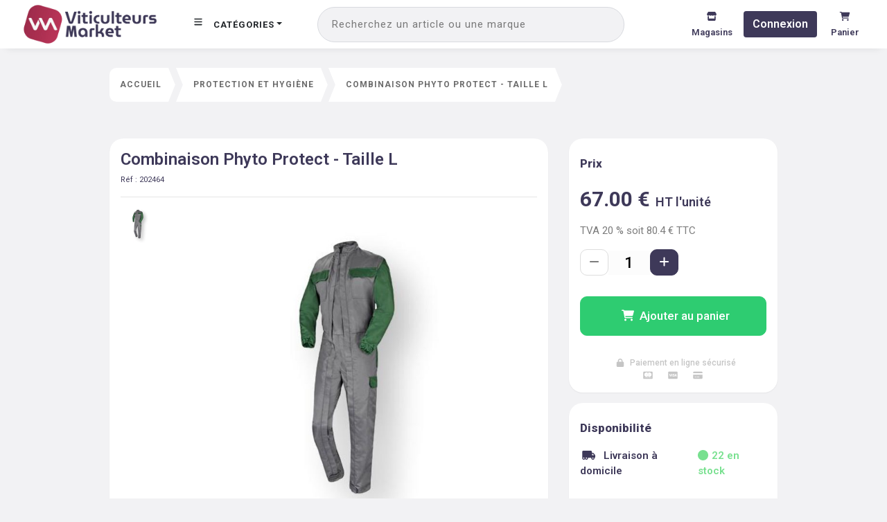

--- FILE ---
content_type: text/html; charset=utf-8
request_url: https://www.viticulteurs.market/articles/32334/null&offset=0
body_size: 22304
content:
<!DOCTYPE html><html><head><link rel="preconnect" href="https://fonts.gstatic.com" crossorigin /><meta charSet="utf-8"/><meta http-equiv="Content-Type" content="text/html; charset=utf-8"/><link rel="icon" href="/favicon.ico"/><meta name="keywords" content="Viticulteurs, viniculture, viticulture, matériel viticole, matériel vinicole, tracteur, cuve, remorque, viticulture, viniculture, pressoir, vigne"/><meta name="viewport" content="width=device-width, initial-scale=1, minimum-scale=1, maximum-scale=1"/><meta name="twitter:card" content="summary_large_image"/><link rel="preconnect" href="https://fonts.googleapis.com"/><link rel="preconnect" href="https://fonts.gstatic.com" crossorigin="true"/><link rel="stylesheet" data-href="https://fonts.googleapis.com/css2?family=Roboto:ital,wght@0,300;0,400;0,500;0,700;0,900;1,300;1,400;1,500;1,700&amp;display=swap" data-optimized-fonts="true"/><link href="https://api.tiles.mapbox.com/mapbox-gl-js/v1.11.0/mapbox-gl.css" rel="stylesheet"/><title>Combinaison Phyto Protect - Taille L - Viticulteurs.market</title><meta name="description" content="La combinaison Phyto Protect est spécialement conçue pour offrir une protection optimale contre les risques liés à la manipulation de produits phytopharmaceutiques. Idéale pour les professionnels des secteurs agricoles et phytosanitaires, cette combinaison garantit sécurité et confort lors de l&#x27;utilisation de produits chimiques dans des environnements sensibles.

Caractéristiques principales :

Tissu et Composition :
67% Polyester, 33% Coton : Un tissu résistant et confortable, offrant une bonne résistance aux produits chimiques tout en étant respirant.
Poids : 240 g, léger mais robuste.
Tissu déperlant : Pour limiter l’absorption d&#x27;humidité, permettant de maintenir l&#x27;utilisateur au sec.

Design et Confort :
Poches avec rabats et fermetures auto-agrippantes pour une protection maximale contre les produits chimiques, empêchant toute intrusion.
Poignets élastiqués avec passe-pouce : Pour un enfilage facile des gants et une meilleure protection contre les éclaboussures.
Pas d&#x27;élastiques aux chevilles : Cela évite que la combinaison ne remonte et assure une meilleure liberté de mouvement.
Soufflet au dos avec aération en maille filet pour améliorer la ventilation et le confort, réduisant la transpiration dans des environnements chauds.

Fermetures et Poches :
Fermeture frontale avec deux zips protégés par des pattes à auto-agrippant, permettant un enfilage facile et un ajustement sécurisé.
Poches poitrine et cuisse sous rabat avec auto-agrippant caché pour un accès sécurisé et pratique aux outils ou accessoires.
Poches en maille filet sous rabat pour un rangement supplémentaire sans compromettre la ventilation.

Protection et Sécurité :
Élastique au dos pour un meilleur ajustement et maintien de la combinaison pendant les mouvements.
Pattes de serrage au bas des jambes fermées par auto-agrippant pour une protection efficace et un ajustement personnalisé.
Norme EN ISO 27065 C2 : Cette combinaison est conforme aux recommandations du ministère du travail concernant la protection des travailleurs manipulant des produits phytopharmaceutiques.

Durabilité et Entretien :
Nombre de lavages garantis : 30 lavages, assurant une longue durée de vie même après plusieurs nettoyages.
Tissu polyester déperlant sans ré-imprégnation : Permet de maintenir les performances du tissu sans nécessiter d&#x27;ajout de traitement.

Avantages :
Protection renforcée contre les produits chimiques, tout en offrant un confort pour les longues périodes de travail.
Praticité grâce à des fermetures à glissière et des poches fonctionnelles avec rabat pour une sécurité maximale.
Confort amélioré grâce à des poignets élastiqués et une ventilation dans le dos, idéale pour les environnements chauds.
Facilité d’entretien : La combinaison est conçue pour durer et peut être lavée jusqu’à 30 fois, tout en conservant ses propriétés protectrices.

Applications :
Secteur agricole : Pour la manipulation de pesticides, herbicides, fongicides et autres produits chimiques.
Secteur phytosanitaire : Idéale pour les professionnels travaillant dans des environnements où des produits phytopharmaceutiques sont utilisés."/><meta name="og:title" content="Combinaison Phyto Protect - Taille L - Viticulteurs.market"/><meta name="og:description" content="La combinaison Phyto Protect est spécialement conçue pour offrir une protection optimale contre les risques liés à la manipulation de produits phytopharmaceutiques. Idéale pour les professionnels des secteurs agricoles et phytosanitaires, cette combinaison garantit sécurité et confort lors de l&#x27;utilisation de produits chimiques dans des environnements sensibles.

Caractéristiques principales :

Tissu et Composition :
67% Polyester, 33% Coton : Un tissu résistant et confortable, offrant une bonne résistance aux produits chimiques tout en étant respirant.
Poids : 240 g, léger mais robuste.
Tissu déperlant : Pour limiter l’absorption d&#x27;humidité, permettant de maintenir l&#x27;utilisateur au sec.

Design et Confort :
Poches avec rabats et fermetures auto-agrippantes pour une protection maximale contre les produits chimiques, empêchant toute intrusion.
Poignets élastiqués avec passe-pouce : Pour un enfilage facile des gants et une meilleure protection contre les éclaboussures.
Pas d&#x27;élastiques aux chevilles : Cela évite que la combinaison ne remonte et assure une meilleure liberté de mouvement.
Soufflet au dos avec aération en maille filet pour améliorer la ventilation et le confort, réduisant la transpiration dans des environnements chauds.

Fermetures et Poches :
Fermeture frontale avec deux zips protégés par des pattes à auto-agrippant, permettant un enfilage facile et un ajustement sécurisé.
Poches poitrine et cuisse sous rabat avec auto-agrippant caché pour un accès sécurisé et pratique aux outils ou accessoires.
Poches en maille filet sous rabat pour un rangement supplémentaire sans compromettre la ventilation.

Protection et Sécurité :
Élastique au dos pour un meilleur ajustement et maintien de la combinaison pendant les mouvements.
Pattes de serrage au bas des jambes fermées par auto-agrippant pour une protection efficace et un ajustement personnalisé.
Norme EN ISO 27065 C2 : Cette combinaison est conforme aux recommandations du ministère du travail concernant la protection des travailleurs manipulant des produits phytopharmaceutiques.

Durabilité et Entretien :
Nombre de lavages garantis : 30 lavages, assurant une longue durée de vie même après plusieurs nettoyages.
Tissu polyester déperlant sans ré-imprégnation : Permet de maintenir les performances du tissu sans nécessiter d&#x27;ajout de traitement.

Avantages :
Protection renforcée contre les produits chimiques, tout en offrant un confort pour les longues périodes de travail.
Praticité grâce à des fermetures à glissière et des poches fonctionnelles avec rabat pour une sécurité maximale.
Confort amélioré grâce à des poignets élastiqués et une ventilation dans le dos, idéale pour les environnements chauds.
Facilité d’entretien : La combinaison est conçue pour durer et peut être lavée jusqu’à 30 fois, tout en conservant ses propriétés protectrices.

Applications :
Secteur agricole : Pour la manipulation de pesticides, herbicides, fongicides et autres produits chimiques.
Secteur phytosanitaire : Idéale pour les professionnels travaillant dans des environnements où des produits phytopharmaceutiques sont utilisés."/><meta name="og:type" content="article"/><meta name="og:url" content="https://www.viticulteurs.market/articles/32334/combinaison-phyto-protect-taille-l"/><meta property="og:image" content="https://s3-eu-west-1.amazonaws.com/media.bazam.co/items/thumbs-b90f84b4847014d551a912601cb544fb.jpeg"/><meta property="og:image:width" content="600"/><meta property="og:image:height" content="600"/><meta name="twitter:card" content="summary"/><meta name="twitter:title" content="Combinaison Phyto Protect - Taille L"/><meta name="twitter:description" content="La combinaison Phyto Protect est spécialement conçue pour offrir une protection optimale contre les risques liés à la manipulation de produits phytopharmaceutiques. Idéale pour les professionnels des secteurs agricoles et phytosanitaires, cette combinaison garantit sécurité et confort lors de l&#x27;utilisation de produits chimiques dans des environnements sensibles.

Caractéristiques principales :

Tissu et Composition :
67% Polyester, 33% Coton : Un tissu résistant et confortable, offrant une bonne résistance aux produits chimiques tout en étant respirant.
Poids : 240 g, léger mais robuste.
Tissu déperlant : Pour limiter l’absorption d&#x27;humidité, permettant de maintenir l&#x27;utilisateur au sec.

Design et Confort :
Poches avec rabats et fermetures auto-agrippantes pour une protection maximale contre les produits chimiques, empêchant toute intrusion.
Poignets élastiqués avec passe-pouce : Pour un enfilage facile des gants et une meilleure protection contre les éclaboussures.
Pas d&#x27;élastiques aux chevilles : Cela évite que la combinaison ne remonte et assure une meilleure liberté de mouvement.
Soufflet au dos avec aération en maille filet pour améliorer la ventilation et le confort, réduisant la transpiration dans des environnements chauds.

Fermetures et Poches :
Fermeture frontale avec deux zips protégés par des pattes à auto-agrippant, permettant un enfilage facile et un ajustement sécurisé.
Poches poitrine et cuisse sous rabat avec auto-agrippant caché pour un accès sécurisé et pratique aux outils ou accessoires.
Poches en maille filet sous rabat pour un rangement supplémentaire sans compromettre la ventilation.

Protection et Sécurité :
Élastique au dos pour un meilleur ajustement et maintien de la combinaison pendant les mouvements.
Pattes de serrage au bas des jambes fermées par auto-agrippant pour une protection efficace et un ajustement personnalisé.
Norme EN ISO 27065 C2 : Cette combinaison est conforme aux recommandations du ministère du travail concernant la protection des travailleurs manipulant des produits phytopharmaceutiques.

Durabilité et Entretien :
Nombre de lavages garantis : 30 lavages, assurant une longue durée de vie même après plusieurs nettoyages.
Tissu polyester déperlant sans ré-imprégnation : Permet de maintenir les performances du tissu sans nécessiter d&#x27;ajout de traitement.

Avantages :
Protection renforcée contre les produits chimiques, tout en offrant un confort pour les longues périodes de travail.
Praticité grâce à des fermetures à glissière et des poches fonctionnelles avec rabat pour une sécurité maximale.
Confort amélioré grâce à des poignets élastiqués et une ventilation dans le dos, idéale pour les environnements chauds.
Facilité d’entretien : La combinaison est conçue pour durer et peut être lavée jusqu’à 30 fois, tout en conservant ses propriétés protectrices.

Applications :
Secteur agricole : Pour la manipulation de pesticides, herbicides, fongicides et autres produits chimiques.
Secteur phytosanitaire : Idéale pour les professionnels travaillant dans des environnements où des produits phytopharmaceutiques sont utilisés."/><meta name="twitter:image" content="https://s3-eu-west-1.amazonaws.com/media.bazam.co/items/thumbs-b90f84b4847014d551a912601cb544fb.jpeg"/><meta name="next-head-count" content="23"/><link rel="preload" href="/_next/static/css/7fff55c0cc6fa97f3d7b.css" as="style"/><link rel="stylesheet" href="/_next/static/css/7fff55c0cc6fa97f3d7b.css" data-n-g=""/><link rel="preload" href="/_next/static/css/2bf780d18eae83b96d6c.css" as="style"/><link rel="stylesheet" href="/_next/static/css/2bf780d18eae83b96d6c.css" data-n-p=""/><link rel="preload" href="/_next/static/css/174b8bbbf7e55dba1ee5.css" as="style"/><link rel="stylesheet" href="/_next/static/css/174b8bbbf7e55dba1ee5.css"/><noscript data-n-css=""></noscript><script defer="" nomodule="" src="/_next/static/chunks/polyfills-a40ef1678bae11e696dba45124eadd70.js"></script><script defer="" src="/_next/static/chunks/6010-beddd566e3a8598f85e4.js"></script><script defer="" src="/_next/static/chunks/774.c155f4f645f3e87f494e.js"></script><script src="/_next/static/chunks/webpack-7a1a4860212f522b555b.js" defer=""></script><script src="/_next/static/chunks/framework-8c3a3808ab598ab61f29.js" defer=""></script><script src="/_next/static/chunks/main-e4e304d61de2f6a93618.js" defer=""></script><script src="/_next/static/chunks/pages/_app-d0cb65c3bcb5c9758176.js" defer=""></script><script src="/_next/static/chunks/2c796e83-eb8337c82493e60dd78d.js" defer=""></script><script src="/_next/static/chunks/ea88be26-ea0b36383e04e15f78f7.js" defer=""></script><script src="/_next/static/chunks/9249-6cfa0cbe5c6a09e2ca15.js" defer=""></script><script src="/_next/static/chunks/8764-90af2fd2b09a18feb1d7.js" defer=""></script><script src="/_next/static/chunks/5430-86894be328fea94476fa.js" defer=""></script><script src="/_next/static/chunks/5837-49a29e0c8595983cc4be.js" defer=""></script><script src="/_next/static/chunks/4819-d856caf0fd17fc9627ad.js" defer=""></script><script src="/_next/static/chunks/pages/articles/%5B...article%5D-0b03f4de7d1f852d1c53.js" defer=""></script><script src="/_next/static/-6j76V7N5mT4M-ixrjIII/_buildManifest.js" defer=""></script><script src="/_next/static/-6j76V7N5mT4M-ixrjIII/_ssgManifest.js" defer=""></script><style data-href="https://fonts.googleapis.com/css2?family=Roboto:ital,wght@0,300;0,400;0,500;0,700;0,900;1,300;1,400;1,500;1,700&display=swap">@font-face{font-family:'Roboto';font-style:italic;font-weight:300;font-stretch:normal;font-display:swap;src:url(https://fonts.gstatic.com/s/roboto/v49/KFOKCnqEu92Fr1Mu53ZEC9_Vu3r1gIhOszmOClHrs6ljXfMMLt_QiAw.woff) format('woff')}@font-face{font-family:'Roboto';font-style:italic;font-weight:400;font-stretch:normal;font-display:swap;src:url(https://fonts.gstatic.com/s/roboto/v49/KFOKCnqEu92Fr1Mu53ZEC9_Vu3r1gIhOszmOClHrs6ljXfMMLoHQiAw.woff) format('woff')}@font-face{font-family:'Roboto';font-style:italic;font-weight:500;font-stretch:normal;font-display:swap;src:url(https://fonts.gstatic.com/s/roboto/v49/KFOKCnqEu92Fr1Mu53ZEC9_Vu3r1gIhOszmOClHrs6ljXfMMLrPQiAw.woff) format('woff')}@font-face{font-family:'Roboto';font-style:italic;font-weight:700;font-stretch:normal;font-display:swap;src:url(https://fonts.gstatic.com/s/roboto/v49/KFOKCnqEu92Fr1Mu53ZEC9_Vu3r1gIhOszmOClHrs6ljXfMMLmbXiAw.woff) format('woff')}@font-face{font-family:'Roboto';font-style:normal;font-weight:300;font-stretch:normal;font-display:swap;src:url(https://fonts.gstatic.com/s/roboto/v49/KFOMCnqEu92Fr1ME7kSn66aGLdTylUAMQXC89YmC2DPNWuaabWmQ.woff) format('woff')}@font-face{font-family:'Roboto';font-style:normal;font-weight:400;font-stretch:normal;font-display:swap;src:url(https://fonts.gstatic.com/s/roboto/v49/KFOMCnqEu92Fr1ME7kSn66aGLdTylUAMQXC89YmC2DPNWubEbWmQ.woff) format('woff')}@font-face{font-family:'Roboto';font-style:normal;font-weight:500;font-stretch:normal;font-display:swap;src:url(https://fonts.gstatic.com/s/roboto/v49/KFOMCnqEu92Fr1ME7kSn66aGLdTylUAMQXC89YmC2DPNWub2bWmQ.woff) format('woff')}@font-face{font-family:'Roboto';font-style:normal;font-weight:700;font-stretch:normal;font-display:swap;src:url(https://fonts.gstatic.com/s/roboto/v49/KFOMCnqEu92Fr1ME7kSn66aGLdTylUAMQXC89YmC2DPNWuYjammQ.woff) format('woff')}@font-face{font-family:'Roboto';font-style:normal;font-weight:900;font-stretch:normal;font-display:swap;src:url(https://fonts.gstatic.com/s/roboto/v49/KFOMCnqEu92Fr1ME7kSn66aGLdTylUAMQXC89YmC2DPNWuZtammQ.woff) format('woff')}@font-face{font-family:'Roboto';font-style:italic;font-weight:300;font-stretch:100%;font-display:swap;src:url(https://fonts.gstatic.com/s/roboto/v49/KFO5CnqEu92Fr1Mu53ZEC9_Vu3r1gIhOszmkC3kaSTbQWt4N.woff2) format('woff2');unicode-range:U+0460-052F,U+1C80-1C8A,U+20B4,U+2DE0-2DFF,U+A640-A69F,U+FE2E-FE2F}@font-face{font-family:'Roboto';font-style:italic;font-weight:300;font-stretch:100%;font-display:swap;src:url(https://fonts.gstatic.com/s/roboto/v49/KFO5CnqEu92Fr1Mu53ZEC9_Vu3r1gIhOszmkAnkaSTbQWt4N.woff2) format('woff2');unicode-range:U+0301,U+0400-045F,U+0490-0491,U+04B0-04B1,U+2116}@font-face{font-family:'Roboto';font-style:italic;font-weight:300;font-stretch:100%;font-display:swap;src:url(https://fonts.gstatic.com/s/roboto/v49/KFO5CnqEu92Fr1Mu53ZEC9_Vu3r1gIhOszmkCnkaSTbQWt4N.woff2) format('woff2');unicode-range:U+1F00-1FFF}@font-face{font-family:'Roboto';font-style:italic;font-weight:300;font-stretch:100%;font-display:swap;src:url(https://fonts.gstatic.com/s/roboto/v49/KFO5CnqEu92Fr1Mu53ZEC9_Vu3r1gIhOszmkBXkaSTbQWt4N.woff2) format('woff2');unicode-range:U+0370-0377,U+037A-037F,U+0384-038A,U+038C,U+038E-03A1,U+03A3-03FF}@font-face{font-family:'Roboto';font-style:italic;font-weight:300;font-stretch:100%;font-display:swap;src:url(https://fonts.gstatic.com/s/roboto/v49/KFO5CnqEu92Fr1Mu53ZEC9_Vu3r1gIhOszmkenkaSTbQWt4N.woff2) format('woff2');unicode-range:U+0302-0303,U+0305,U+0307-0308,U+0310,U+0312,U+0315,U+031A,U+0326-0327,U+032C,U+032F-0330,U+0332-0333,U+0338,U+033A,U+0346,U+034D,U+0391-03A1,U+03A3-03A9,U+03B1-03C9,U+03D1,U+03D5-03D6,U+03F0-03F1,U+03F4-03F5,U+2016-2017,U+2034-2038,U+203C,U+2040,U+2043,U+2047,U+2050,U+2057,U+205F,U+2070-2071,U+2074-208E,U+2090-209C,U+20D0-20DC,U+20E1,U+20E5-20EF,U+2100-2112,U+2114-2115,U+2117-2121,U+2123-214F,U+2190,U+2192,U+2194-21AE,U+21B0-21E5,U+21F1-21F2,U+21F4-2211,U+2213-2214,U+2216-22FF,U+2308-230B,U+2310,U+2319,U+231C-2321,U+2336-237A,U+237C,U+2395,U+239B-23B7,U+23D0,U+23DC-23E1,U+2474-2475,U+25AF,U+25B3,U+25B7,U+25BD,U+25C1,U+25CA,U+25CC,U+25FB,U+266D-266F,U+27C0-27FF,U+2900-2AFF,U+2B0E-2B11,U+2B30-2B4C,U+2BFE,U+3030,U+FF5B,U+FF5D,U+1D400-1D7FF,U+1EE00-1EEFF}@font-face{font-family:'Roboto';font-style:italic;font-weight:300;font-stretch:100%;font-display:swap;src:url(https://fonts.gstatic.com/s/roboto/v49/KFO5CnqEu92Fr1Mu53ZEC9_Vu3r1gIhOszmkaHkaSTbQWt4N.woff2) format('woff2');unicode-range:U+0001-000C,U+000E-001F,U+007F-009F,U+20DD-20E0,U+20E2-20E4,U+2150-218F,U+2190,U+2192,U+2194-2199,U+21AF,U+21E6-21F0,U+21F3,U+2218-2219,U+2299,U+22C4-22C6,U+2300-243F,U+2440-244A,U+2460-24FF,U+25A0-27BF,U+2800-28FF,U+2921-2922,U+2981,U+29BF,U+29EB,U+2B00-2BFF,U+4DC0-4DFF,U+FFF9-FFFB,U+10140-1018E,U+10190-1019C,U+101A0,U+101D0-101FD,U+102E0-102FB,U+10E60-10E7E,U+1D2C0-1D2D3,U+1D2E0-1D37F,U+1F000-1F0FF,U+1F100-1F1AD,U+1F1E6-1F1FF,U+1F30D-1F30F,U+1F315,U+1F31C,U+1F31E,U+1F320-1F32C,U+1F336,U+1F378,U+1F37D,U+1F382,U+1F393-1F39F,U+1F3A7-1F3A8,U+1F3AC-1F3AF,U+1F3C2,U+1F3C4-1F3C6,U+1F3CA-1F3CE,U+1F3D4-1F3E0,U+1F3ED,U+1F3F1-1F3F3,U+1F3F5-1F3F7,U+1F408,U+1F415,U+1F41F,U+1F426,U+1F43F,U+1F441-1F442,U+1F444,U+1F446-1F449,U+1F44C-1F44E,U+1F453,U+1F46A,U+1F47D,U+1F4A3,U+1F4B0,U+1F4B3,U+1F4B9,U+1F4BB,U+1F4BF,U+1F4C8-1F4CB,U+1F4D6,U+1F4DA,U+1F4DF,U+1F4E3-1F4E6,U+1F4EA-1F4ED,U+1F4F7,U+1F4F9-1F4FB,U+1F4FD-1F4FE,U+1F503,U+1F507-1F50B,U+1F50D,U+1F512-1F513,U+1F53E-1F54A,U+1F54F-1F5FA,U+1F610,U+1F650-1F67F,U+1F687,U+1F68D,U+1F691,U+1F694,U+1F698,U+1F6AD,U+1F6B2,U+1F6B9-1F6BA,U+1F6BC,U+1F6C6-1F6CF,U+1F6D3-1F6D7,U+1F6E0-1F6EA,U+1F6F0-1F6F3,U+1F6F7-1F6FC,U+1F700-1F7FF,U+1F800-1F80B,U+1F810-1F847,U+1F850-1F859,U+1F860-1F887,U+1F890-1F8AD,U+1F8B0-1F8BB,U+1F8C0-1F8C1,U+1F900-1F90B,U+1F93B,U+1F946,U+1F984,U+1F996,U+1F9E9,U+1FA00-1FA6F,U+1FA70-1FA7C,U+1FA80-1FA89,U+1FA8F-1FAC6,U+1FACE-1FADC,U+1FADF-1FAE9,U+1FAF0-1FAF8,U+1FB00-1FBFF}@font-face{font-family:'Roboto';font-style:italic;font-weight:300;font-stretch:100%;font-display:swap;src:url(https://fonts.gstatic.com/s/roboto/v49/KFO5CnqEu92Fr1Mu53ZEC9_Vu3r1gIhOszmkCXkaSTbQWt4N.woff2) format('woff2');unicode-range:U+0102-0103,U+0110-0111,U+0128-0129,U+0168-0169,U+01A0-01A1,U+01AF-01B0,U+0300-0301,U+0303-0304,U+0308-0309,U+0323,U+0329,U+1EA0-1EF9,U+20AB}@font-face{font-family:'Roboto';font-style:italic;font-weight:300;font-stretch:100%;font-display:swap;src:url(https://fonts.gstatic.com/s/roboto/v49/KFO5CnqEu92Fr1Mu53ZEC9_Vu3r1gIhOszmkCHkaSTbQWt4N.woff2) format('woff2');unicode-range:U+0100-02BA,U+02BD-02C5,U+02C7-02CC,U+02CE-02D7,U+02DD-02FF,U+0304,U+0308,U+0329,U+1D00-1DBF,U+1E00-1E9F,U+1EF2-1EFF,U+2020,U+20A0-20AB,U+20AD-20C0,U+2113,U+2C60-2C7F,U+A720-A7FF}@font-face{font-family:'Roboto';font-style:italic;font-weight:300;font-stretch:100%;font-display:swap;src:url(https://fonts.gstatic.com/s/roboto/v49/KFO5CnqEu92Fr1Mu53ZEC9_Vu3r1gIhOszmkBnkaSTbQWg.woff2) format('woff2');unicode-range:U+0000-00FF,U+0131,U+0152-0153,U+02BB-02BC,U+02C6,U+02DA,U+02DC,U+0304,U+0308,U+0329,U+2000-206F,U+20AC,U+2122,U+2191,U+2193,U+2212,U+2215,U+FEFF,U+FFFD}@font-face{font-family:'Roboto';font-style:italic;font-weight:400;font-stretch:100%;font-display:swap;src:url(https://fonts.gstatic.com/s/roboto/v49/KFO5CnqEu92Fr1Mu53ZEC9_Vu3r1gIhOszmkC3kaSTbQWt4N.woff2) format('woff2');unicode-range:U+0460-052F,U+1C80-1C8A,U+20B4,U+2DE0-2DFF,U+A640-A69F,U+FE2E-FE2F}@font-face{font-family:'Roboto';font-style:italic;font-weight:400;font-stretch:100%;font-display:swap;src:url(https://fonts.gstatic.com/s/roboto/v49/KFO5CnqEu92Fr1Mu53ZEC9_Vu3r1gIhOszmkAnkaSTbQWt4N.woff2) format('woff2');unicode-range:U+0301,U+0400-045F,U+0490-0491,U+04B0-04B1,U+2116}@font-face{font-family:'Roboto';font-style:italic;font-weight:400;font-stretch:100%;font-display:swap;src:url(https://fonts.gstatic.com/s/roboto/v49/KFO5CnqEu92Fr1Mu53ZEC9_Vu3r1gIhOszmkCnkaSTbQWt4N.woff2) format('woff2');unicode-range:U+1F00-1FFF}@font-face{font-family:'Roboto';font-style:italic;font-weight:400;font-stretch:100%;font-display:swap;src:url(https://fonts.gstatic.com/s/roboto/v49/KFO5CnqEu92Fr1Mu53ZEC9_Vu3r1gIhOszmkBXkaSTbQWt4N.woff2) format('woff2');unicode-range:U+0370-0377,U+037A-037F,U+0384-038A,U+038C,U+038E-03A1,U+03A3-03FF}@font-face{font-family:'Roboto';font-style:italic;font-weight:400;font-stretch:100%;font-display:swap;src:url(https://fonts.gstatic.com/s/roboto/v49/KFO5CnqEu92Fr1Mu53ZEC9_Vu3r1gIhOszmkenkaSTbQWt4N.woff2) format('woff2');unicode-range:U+0302-0303,U+0305,U+0307-0308,U+0310,U+0312,U+0315,U+031A,U+0326-0327,U+032C,U+032F-0330,U+0332-0333,U+0338,U+033A,U+0346,U+034D,U+0391-03A1,U+03A3-03A9,U+03B1-03C9,U+03D1,U+03D5-03D6,U+03F0-03F1,U+03F4-03F5,U+2016-2017,U+2034-2038,U+203C,U+2040,U+2043,U+2047,U+2050,U+2057,U+205F,U+2070-2071,U+2074-208E,U+2090-209C,U+20D0-20DC,U+20E1,U+20E5-20EF,U+2100-2112,U+2114-2115,U+2117-2121,U+2123-214F,U+2190,U+2192,U+2194-21AE,U+21B0-21E5,U+21F1-21F2,U+21F4-2211,U+2213-2214,U+2216-22FF,U+2308-230B,U+2310,U+2319,U+231C-2321,U+2336-237A,U+237C,U+2395,U+239B-23B7,U+23D0,U+23DC-23E1,U+2474-2475,U+25AF,U+25B3,U+25B7,U+25BD,U+25C1,U+25CA,U+25CC,U+25FB,U+266D-266F,U+27C0-27FF,U+2900-2AFF,U+2B0E-2B11,U+2B30-2B4C,U+2BFE,U+3030,U+FF5B,U+FF5D,U+1D400-1D7FF,U+1EE00-1EEFF}@font-face{font-family:'Roboto';font-style:italic;font-weight:400;font-stretch:100%;font-display:swap;src:url(https://fonts.gstatic.com/s/roboto/v49/KFO5CnqEu92Fr1Mu53ZEC9_Vu3r1gIhOszmkaHkaSTbQWt4N.woff2) format('woff2');unicode-range:U+0001-000C,U+000E-001F,U+007F-009F,U+20DD-20E0,U+20E2-20E4,U+2150-218F,U+2190,U+2192,U+2194-2199,U+21AF,U+21E6-21F0,U+21F3,U+2218-2219,U+2299,U+22C4-22C6,U+2300-243F,U+2440-244A,U+2460-24FF,U+25A0-27BF,U+2800-28FF,U+2921-2922,U+2981,U+29BF,U+29EB,U+2B00-2BFF,U+4DC0-4DFF,U+FFF9-FFFB,U+10140-1018E,U+10190-1019C,U+101A0,U+101D0-101FD,U+102E0-102FB,U+10E60-10E7E,U+1D2C0-1D2D3,U+1D2E0-1D37F,U+1F000-1F0FF,U+1F100-1F1AD,U+1F1E6-1F1FF,U+1F30D-1F30F,U+1F315,U+1F31C,U+1F31E,U+1F320-1F32C,U+1F336,U+1F378,U+1F37D,U+1F382,U+1F393-1F39F,U+1F3A7-1F3A8,U+1F3AC-1F3AF,U+1F3C2,U+1F3C4-1F3C6,U+1F3CA-1F3CE,U+1F3D4-1F3E0,U+1F3ED,U+1F3F1-1F3F3,U+1F3F5-1F3F7,U+1F408,U+1F415,U+1F41F,U+1F426,U+1F43F,U+1F441-1F442,U+1F444,U+1F446-1F449,U+1F44C-1F44E,U+1F453,U+1F46A,U+1F47D,U+1F4A3,U+1F4B0,U+1F4B3,U+1F4B9,U+1F4BB,U+1F4BF,U+1F4C8-1F4CB,U+1F4D6,U+1F4DA,U+1F4DF,U+1F4E3-1F4E6,U+1F4EA-1F4ED,U+1F4F7,U+1F4F9-1F4FB,U+1F4FD-1F4FE,U+1F503,U+1F507-1F50B,U+1F50D,U+1F512-1F513,U+1F53E-1F54A,U+1F54F-1F5FA,U+1F610,U+1F650-1F67F,U+1F687,U+1F68D,U+1F691,U+1F694,U+1F698,U+1F6AD,U+1F6B2,U+1F6B9-1F6BA,U+1F6BC,U+1F6C6-1F6CF,U+1F6D3-1F6D7,U+1F6E0-1F6EA,U+1F6F0-1F6F3,U+1F6F7-1F6FC,U+1F700-1F7FF,U+1F800-1F80B,U+1F810-1F847,U+1F850-1F859,U+1F860-1F887,U+1F890-1F8AD,U+1F8B0-1F8BB,U+1F8C0-1F8C1,U+1F900-1F90B,U+1F93B,U+1F946,U+1F984,U+1F996,U+1F9E9,U+1FA00-1FA6F,U+1FA70-1FA7C,U+1FA80-1FA89,U+1FA8F-1FAC6,U+1FACE-1FADC,U+1FADF-1FAE9,U+1FAF0-1FAF8,U+1FB00-1FBFF}@font-face{font-family:'Roboto';font-style:italic;font-weight:400;font-stretch:100%;font-display:swap;src:url(https://fonts.gstatic.com/s/roboto/v49/KFO5CnqEu92Fr1Mu53ZEC9_Vu3r1gIhOszmkCXkaSTbQWt4N.woff2) format('woff2');unicode-range:U+0102-0103,U+0110-0111,U+0128-0129,U+0168-0169,U+01A0-01A1,U+01AF-01B0,U+0300-0301,U+0303-0304,U+0308-0309,U+0323,U+0329,U+1EA0-1EF9,U+20AB}@font-face{font-family:'Roboto';font-style:italic;font-weight:400;font-stretch:100%;font-display:swap;src:url(https://fonts.gstatic.com/s/roboto/v49/KFO5CnqEu92Fr1Mu53ZEC9_Vu3r1gIhOszmkCHkaSTbQWt4N.woff2) format('woff2');unicode-range:U+0100-02BA,U+02BD-02C5,U+02C7-02CC,U+02CE-02D7,U+02DD-02FF,U+0304,U+0308,U+0329,U+1D00-1DBF,U+1E00-1E9F,U+1EF2-1EFF,U+2020,U+20A0-20AB,U+20AD-20C0,U+2113,U+2C60-2C7F,U+A720-A7FF}@font-face{font-family:'Roboto';font-style:italic;font-weight:400;font-stretch:100%;font-display:swap;src:url(https://fonts.gstatic.com/s/roboto/v49/KFO5CnqEu92Fr1Mu53ZEC9_Vu3r1gIhOszmkBnkaSTbQWg.woff2) format('woff2');unicode-range:U+0000-00FF,U+0131,U+0152-0153,U+02BB-02BC,U+02C6,U+02DA,U+02DC,U+0304,U+0308,U+0329,U+2000-206F,U+20AC,U+2122,U+2191,U+2193,U+2212,U+2215,U+FEFF,U+FFFD}@font-face{font-family:'Roboto';font-style:italic;font-weight:500;font-stretch:100%;font-display:swap;src:url(https://fonts.gstatic.com/s/roboto/v49/KFO5CnqEu92Fr1Mu53ZEC9_Vu3r1gIhOszmkC3kaSTbQWt4N.woff2) format('woff2');unicode-range:U+0460-052F,U+1C80-1C8A,U+20B4,U+2DE0-2DFF,U+A640-A69F,U+FE2E-FE2F}@font-face{font-family:'Roboto';font-style:italic;font-weight:500;font-stretch:100%;font-display:swap;src:url(https://fonts.gstatic.com/s/roboto/v49/KFO5CnqEu92Fr1Mu53ZEC9_Vu3r1gIhOszmkAnkaSTbQWt4N.woff2) format('woff2');unicode-range:U+0301,U+0400-045F,U+0490-0491,U+04B0-04B1,U+2116}@font-face{font-family:'Roboto';font-style:italic;font-weight:500;font-stretch:100%;font-display:swap;src:url(https://fonts.gstatic.com/s/roboto/v49/KFO5CnqEu92Fr1Mu53ZEC9_Vu3r1gIhOszmkCnkaSTbQWt4N.woff2) format('woff2');unicode-range:U+1F00-1FFF}@font-face{font-family:'Roboto';font-style:italic;font-weight:500;font-stretch:100%;font-display:swap;src:url(https://fonts.gstatic.com/s/roboto/v49/KFO5CnqEu92Fr1Mu53ZEC9_Vu3r1gIhOszmkBXkaSTbQWt4N.woff2) format('woff2');unicode-range:U+0370-0377,U+037A-037F,U+0384-038A,U+038C,U+038E-03A1,U+03A3-03FF}@font-face{font-family:'Roboto';font-style:italic;font-weight:500;font-stretch:100%;font-display:swap;src:url(https://fonts.gstatic.com/s/roboto/v49/KFO5CnqEu92Fr1Mu53ZEC9_Vu3r1gIhOszmkenkaSTbQWt4N.woff2) format('woff2');unicode-range:U+0302-0303,U+0305,U+0307-0308,U+0310,U+0312,U+0315,U+031A,U+0326-0327,U+032C,U+032F-0330,U+0332-0333,U+0338,U+033A,U+0346,U+034D,U+0391-03A1,U+03A3-03A9,U+03B1-03C9,U+03D1,U+03D5-03D6,U+03F0-03F1,U+03F4-03F5,U+2016-2017,U+2034-2038,U+203C,U+2040,U+2043,U+2047,U+2050,U+2057,U+205F,U+2070-2071,U+2074-208E,U+2090-209C,U+20D0-20DC,U+20E1,U+20E5-20EF,U+2100-2112,U+2114-2115,U+2117-2121,U+2123-214F,U+2190,U+2192,U+2194-21AE,U+21B0-21E5,U+21F1-21F2,U+21F4-2211,U+2213-2214,U+2216-22FF,U+2308-230B,U+2310,U+2319,U+231C-2321,U+2336-237A,U+237C,U+2395,U+239B-23B7,U+23D0,U+23DC-23E1,U+2474-2475,U+25AF,U+25B3,U+25B7,U+25BD,U+25C1,U+25CA,U+25CC,U+25FB,U+266D-266F,U+27C0-27FF,U+2900-2AFF,U+2B0E-2B11,U+2B30-2B4C,U+2BFE,U+3030,U+FF5B,U+FF5D,U+1D400-1D7FF,U+1EE00-1EEFF}@font-face{font-family:'Roboto';font-style:italic;font-weight:500;font-stretch:100%;font-display:swap;src:url(https://fonts.gstatic.com/s/roboto/v49/KFO5CnqEu92Fr1Mu53ZEC9_Vu3r1gIhOszmkaHkaSTbQWt4N.woff2) format('woff2');unicode-range:U+0001-000C,U+000E-001F,U+007F-009F,U+20DD-20E0,U+20E2-20E4,U+2150-218F,U+2190,U+2192,U+2194-2199,U+21AF,U+21E6-21F0,U+21F3,U+2218-2219,U+2299,U+22C4-22C6,U+2300-243F,U+2440-244A,U+2460-24FF,U+25A0-27BF,U+2800-28FF,U+2921-2922,U+2981,U+29BF,U+29EB,U+2B00-2BFF,U+4DC0-4DFF,U+FFF9-FFFB,U+10140-1018E,U+10190-1019C,U+101A0,U+101D0-101FD,U+102E0-102FB,U+10E60-10E7E,U+1D2C0-1D2D3,U+1D2E0-1D37F,U+1F000-1F0FF,U+1F100-1F1AD,U+1F1E6-1F1FF,U+1F30D-1F30F,U+1F315,U+1F31C,U+1F31E,U+1F320-1F32C,U+1F336,U+1F378,U+1F37D,U+1F382,U+1F393-1F39F,U+1F3A7-1F3A8,U+1F3AC-1F3AF,U+1F3C2,U+1F3C4-1F3C6,U+1F3CA-1F3CE,U+1F3D4-1F3E0,U+1F3ED,U+1F3F1-1F3F3,U+1F3F5-1F3F7,U+1F408,U+1F415,U+1F41F,U+1F426,U+1F43F,U+1F441-1F442,U+1F444,U+1F446-1F449,U+1F44C-1F44E,U+1F453,U+1F46A,U+1F47D,U+1F4A3,U+1F4B0,U+1F4B3,U+1F4B9,U+1F4BB,U+1F4BF,U+1F4C8-1F4CB,U+1F4D6,U+1F4DA,U+1F4DF,U+1F4E3-1F4E6,U+1F4EA-1F4ED,U+1F4F7,U+1F4F9-1F4FB,U+1F4FD-1F4FE,U+1F503,U+1F507-1F50B,U+1F50D,U+1F512-1F513,U+1F53E-1F54A,U+1F54F-1F5FA,U+1F610,U+1F650-1F67F,U+1F687,U+1F68D,U+1F691,U+1F694,U+1F698,U+1F6AD,U+1F6B2,U+1F6B9-1F6BA,U+1F6BC,U+1F6C6-1F6CF,U+1F6D3-1F6D7,U+1F6E0-1F6EA,U+1F6F0-1F6F3,U+1F6F7-1F6FC,U+1F700-1F7FF,U+1F800-1F80B,U+1F810-1F847,U+1F850-1F859,U+1F860-1F887,U+1F890-1F8AD,U+1F8B0-1F8BB,U+1F8C0-1F8C1,U+1F900-1F90B,U+1F93B,U+1F946,U+1F984,U+1F996,U+1F9E9,U+1FA00-1FA6F,U+1FA70-1FA7C,U+1FA80-1FA89,U+1FA8F-1FAC6,U+1FACE-1FADC,U+1FADF-1FAE9,U+1FAF0-1FAF8,U+1FB00-1FBFF}@font-face{font-family:'Roboto';font-style:italic;font-weight:500;font-stretch:100%;font-display:swap;src:url(https://fonts.gstatic.com/s/roboto/v49/KFO5CnqEu92Fr1Mu53ZEC9_Vu3r1gIhOszmkCXkaSTbQWt4N.woff2) format('woff2');unicode-range:U+0102-0103,U+0110-0111,U+0128-0129,U+0168-0169,U+01A0-01A1,U+01AF-01B0,U+0300-0301,U+0303-0304,U+0308-0309,U+0323,U+0329,U+1EA0-1EF9,U+20AB}@font-face{font-family:'Roboto';font-style:italic;font-weight:500;font-stretch:100%;font-display:swap;src:url(https://fonts.gstatic.com/s/roboto/v49/KFO5CnqEu92Fr1Mu53ZEC9_Vu3r1gIhOszmkCHkaSTbQWt4N.woff2) format('woff2');unicode-range:U+0100-02BA,U+02BD-02C5,U+02C7-02CC,U+02CE-02D7,U+02DD-02FF,U+0304,U+0308,U+0329,U+1D00-1DBF,U+1E00-1E9F,U+1EF2-1EFF,U+2020,U+20A0-20AB,U+20AD-20C0,U+2113,U+2C60-2C7F,U+A720-A7FF}@font-face{font-family:'Roboto';font-style:italic;font-weight:500;font-stretch:100%;font-display:swap;src:url(https://fonts.gstatic.com/s/roboto/v49/KFO5CnqEu92Fr1Mu53ZEC9_Vu3r1gIhOszmkBnkaSTbQWg.woff2) format('woff2');unicode-range:U+0000-00FF,U+0131,U+0152-0153,U+02BB-02BC,U+02C6,U+02DA,U+02DC,U+0304,U+0308,U+0329,U+2000-206F,U+20AC,U+2122,U+2191,U+2193,U+2212,U+2215,U+FEFF,U+FFFD}@font-face{font-family:'Roboto';font-style:italic;font-weight:700;font-stretch:100%;font-display:swap;src:url(https://fonts.gstatic.com/s/roboto/v49/KFO5CnqEu92Fr1Mu53ZEC9_Vu3r1gIhOszmkC3kaSTbQWt4N.woff2) format('woff2');unicode-range:U+0460-052F,U+1C80-1C8A,U+20B4,U+2DE0-2DFF,U+A640-A69F,U+FE2E-FE2F}@font-face{font-family:'Roboto';font-style:italic;font-weight:700;font-stretch:100%;font-display:swap;src:url(https://fonts.gstatic.com/s/roboto/v49/KFO5CnqEu92Fr1Mu53ZEC9_Vu3r1gIhOszmkAnkaSTbQWt4N.woff2) format('woff2');unicode-range:U+0301,U+0400-045F,U+0490-0491,U+04B0-04B1,U+2116}@font-face{font-family:'Roboto';font-style:italic;font-weight:700;font-stretch:100%;font-display:swap;src:url(https://fonts.gstatic.com/s/roboto/v49/KFO5CnqEu92Fr1Mu53ZEC9_Vu3r1gIhOszmkCnkaSTbQWt4N.woff2) format('woff2');unicode-range:U+1F00-1FFF}@font-face{font-family:'Roboto';font-style:italic;font-weight:700;font-stretch:100%;font-display:swap;src:url(https://fonts.gstatic.com/s/roboto/v49/KFO5CnqEu92Fr1Mu53ZEC9_Vu3r1gIhOszmkBXkaSTbQWt4N.woff2) format('woff2');unicode-range:U+0370-0377,U+037A-037F,U+0384-038A,U+038C,U+038E-03A1,U+03A3-03FF}@font-face{font-family:'Roboto';font-style:italic;font-weight:700;font-stretch:100%;font-display:swap;src:url(https://fonts.gstatic.com/s/roboto/v49/KFO5CnqEu92Fr1Mu53ZEC9_Vu3r1gIhOszmkenkaSTbQWt4N.woff2) format('woff2');unicode-range:U+0302-0303,U+0305,U+0307-0308,U+0310,U+0312,U+0315,U+031A,U+0326-0327,U+032C,U+032F-0330,U+0332-0333,U+0338,U+033A,U+0346,U+034D,U+0391-03A1,U+03A3-03A9,U+03B1-03C9,U+03D1,U+03D5-03D6,U+03F0-03F1,U+03F4-03F5,U+2016-2017,U+2034-2038,U+203C,U+2040,U+2043,U+2047,U+2050,U+2057,U+205F,U+2070-2071,U+2074-208E,U+2090-209C,U+20D0-20DC,U+20E1,U+20E5-20EF,U+2100-2112,U+2114-2115,U+2117-2121,U+2123-214F,U+2190,U+2192,U+2194-21AE,U+21B0-21E5,U+21F1-21F2,U+21F4-2211,U+2213-2214,U+2216-22FF,U+2308-230B,U+2310,U+2319,U+231C-2321,U+2336-237A,U+237C,U+2395,U+239B-23B7,U+23D0,U+23DC-23E1,U+2474-2475,U+25AF,U+25B3,U+25B7,U+25BD,U+25C1,U+25CA,U+25CC,U+25FB,U+266D-266F,U+27C0-27FF,U+2900-2AFF,U+2B0E-2B11,U+2B30-2B4C,U+2BFE,U+3030,U+FF5B,U+FF5D,U+1D400-1D7FF,U+1EE00-1EEFF}@font-face{font-family:'Roboto';font-style:italic;font-weight:700;font-stretch:100%;font-display:swap;src:url(https://fonts.gstatic.com/s/roboto/v49/KFO5CnqEu92Fr1Mu53ZEC9_Vu3r1gIhOszmkaHkaSTbQWt4N.woff2) format('woff2');unicode-range:U+0001-000C,U+000E-001F,U+007F-009F,U+20DD-20E0,U+20E2-20E4,U+2150-218F,U+2190,U+2192,U+2194-2199,U+21AF,U+21E6-21F0,U+21F3,U+2218-2219,U+2299,U+22C4-22C6,U+2300-243F,U+2440-244A,U+2460-24FF,U+25A0-27BF,U+2800-28FF,U+2921-2922,U+2981,U+29BF,U+29EB,U+2B00-2BFF,U+4DC0-4DFF,U+FFF9-FFFB,U+10140-1018E,U+10190-1019C,U+101A0,U+101D0-101FD,U+102E0-102FB,U+10E60-10E7E,U+1D2C0-1D2D3,U+1D2E0-1D37F,U+1F000-1F0FF,U+1F100-1F1AD,U+1F1E6-1F1FF,U+1F30D-1F30F,U+1F315,U+1F31C,U+1F31E,U+1F320-1F32C,U+1F336,U+1F378,U+1F37D,U+1F382,U+1F393-1F39F,U+1F3A7-1F3A8,U+1F3AC-1F3AF,U+1F3C2,U+1F3C4-1F3C6,U+1F3CA-1F3CE,U+1F3D4-1F3E0,U+1F3ED,U+1F3F1-1F3F3,U+1F3F5-1F3F7,U+1F408,U+1F415,U+1F41F,U+1F426,U+1F43F,U+1F441-1F442,U+1F444,U+1F446-1F449,U+1F44C-1F44E,U+1F453,U+1F46A,U+1F47D,U+1F4A3,U+1F4B0,U+1F4B3,U+1F4B9,U+1F4BB,U+1F4BF,U+1F4C8-1F4CB,U+1F4D6,U+1F4DA,U+1F4DF,U+1F4E3-1F4E6,U+1F4EA-1F4ED,U+1F4F7,U+1F4F9-1F4FB,U+1F4FD-1F4FE,U+1F503,U+1F507-1F50B,U+1F50D,U+1F512-1F513,U+1F53E-1F54A,U+1F54F-1F5FA,U+1F610,U+1F650-1F67F,U+1F687,U+1F68D,U+1F691,U+1F694,U+1F698,U+1F6AD,U+1F6B2,U+1F6B9-1F6BA,U+1F6BC,U+1F6C6-1F6CF,U+1F6D3-1F6D7,U+1F6E0-1F6EA,U+1F6F0-1F6F3,U+1F6F7-1F6FC,U+1F700-1F7FF,U+1F800-1F80B,U+1F810-1F847,U+1F850-1F859,U+1F860-1F887,U+1F890-1F8AD,U+1F8B0-1F8BB,U+1F8C0-1F8C1,U+1F900-1F90B,U+1F93B,U+1F946,U+1F984,U+1F996,U+1F9E9,U+1FA00-1FA6F,U+1FA70-1FA7C,U+1FA80-1FA89,U+1FA8F-1FAC6,U+1FACE-1FADC,U+1FADF-1FAE9,U+1FAF0-1FAF8,U+1FB00-1FBFF}@font-face{font-family:'Roboto';font-style:italic;font-weight:700;font-stretch:100%;font-display:swap;src:url(https://fonts.gstatic.com/s/roboto/v49/KFO5CnqEu92Fr1Mu53ZEC9_Vu3r1gIhOszmkCXkaSTbQWt4N.woff2) format('woff2');unicode-range:U+0102-0103,U+0110-0111,U+0128-0129,U+0168-0169,U+01A0-01A1,U+01AF-01B0,U+0300-0301,U+0303-0304,U+0308-0309,U+0323,U+0329,U+1EA0-1EF9,U+20AB}@font-face{font-family:'Roboto';font-style:italic;font-weight:700;font-stretch:100%;font-display:swap;src:url(https://fonts.gstatic.com/s/roboto/v49/KFO5CnqEu92Fr1Mu53ZEC9_Vu3r1gIhOszmkCHkaSTbQWt4N.woff2) format('woff2');unicode-range:U+0100-02BA,U+02BD-02C5,U+02C7-02CC,U+02CE-02D7,U+02DD-02FF,U+0304,U+0308,U+0329,U+1D00-1DBF,U+1E00-1E9F,U+1EF2-1EFF,U+2020,U+20A0-20AB,U+20AD-20C0,U+2113,U+2C60-2C7F,U+A720-A7FF}@font-face{font-family:'Roboto';font-style:italic;font-weight:700;font-stretch:100%;font-display:swap;src:url(https://fonts.gstatic.com/s/roboto/v49/KFO5CnqEu92Fr1Mu53ZEC9_Vu3r1gIhOszmkBnkaSTbQWg.woff2) format('woff2');unicode-range:U+0000-00FF,U+0131,U+0152-0153,U+02BB-02BC,U+02C6,U+02DA,U+02DC,U+0304,U+0308,U+0329,U+2000-206F,U+20AC,U+2122,U+2191,U+2193,U+2212,U+2215,U+FEFF,U+FFFD}@font-face{font-family:'Roboto';font-style:normal;font-weight:300;font-stretch:100%;font-display:swap;src:url(https://fonts.gstatic.com/s/roboto/v49/KFO7CnqEu92Fr1ME7kSn66aGLdTylUAMa3GUBHMdazTgWw.woff2) format('woff2');unicode-range:U+0460-052F,U+1C80-1C8A,U+20B4,U+2DE0-2DFF,U+A640-A69F,U+FE2E-FE2F}@font-face{font-family:'Roboto';font-style:normal;font-weight:300;font-stretch:100%;font-display:swap;src:url(https://fonts.gstatic.com/s/roboto/v49/KFO7CnqEu92Fr1ME7kSn66aGLdTylUAMa3iUBHMdazTgWw.woff2) format('woff2');unicode-range:U+0301,U+0400-045F,U+0490-0491,U+04B0-04B1,U+2116}@font-face{font-family:'Roboto';font-style:normal;font-weight:300;font-stretch:100%;font-display:swap;src:url(https://fonts.gstatic.com/s/roboto/v49/KFO7CnqEu92Fr1ME7kSn66aGLdTylUAMa3CUBHMdazTgWw.woff2) format('woff2');unicode-range:U+1F00-1FFF}@font-face{font-family:'Roboto';font-style:normal;font-weight:300;font-stretch:100%;font-display:swap;src:url(https://fonts.gstatic.com/s/roboto/v49/KFO7CnqEu92Fr1ME7kSn66aGLdTylUAMa3-UBHMdazTgWw.woff2) format('woff2');unicode-range:U+0370-0377,U+037A-037F,U+0384-038A,U+038C,U+038E-03A1,U+03A3-03FF}@font-face{font-family:'Roboto';font-style:normal;font-weight:300;font-stretch:100%;font-display:swap;src:url(https://fonts.gstatic.com/s/roboto/v49/KFO7CnqEu92Fr1ME7kSn66aGLdTylUAMawCUBHMdazTgWw.woff2) format('woff2');unicode-range:U+0302-0303,U+0305,U+0307-0308,U+0310,U+0312,U+0315,U+031A,U+0326-0327,U+032C,U+032F-0330,U+0332-0333,U+0338,U+033A,U+0346,U+034D,U+0391-03A1,U+03A3-03A9,U+03B1-03C9,U+03D1,U+03D5-03D6,U+03F0-03F1,U+03F4-03F5,U+2016-2017,U+2034-2038,U+203C,U+2040,U+2043,U+2047,U+2050,U+2057,U+205F,U+2070-2071,U+2074-208E,U+2090-209C,U+20D0-20DC,U+20E1,U+20E5-20EF,U+2100-2112,U+2114-2115,U+2117-2121,U+2123-214F,U+2190,U+2192,U+2194-21AE,U+21B0-21E5,U+21F1-21F2,U+21F4-2211,U+2213-2214,U+2216-22FF,U+2308-230B,U+2310,U+2319,U+231C-2321,U+2336-237A,U+237C,U+2395,U+239B-23B7,U+23D0,U+23DC-23E1,U+2474-2475,U+25AF,U+25B3,U+25B7,U+25BD,U+25C1,U+25CA,U+25CC,U+25FB,U+266D-266F,U+27C0-27FF,U+2900-2AFF,U+2B0E-2B11,U+2B30-2B4C,U+2BFE,U+3030,U+FF5B,U+FF5D,U+1D400-1D7FF,U+1EE00-1EEFF}@font-face{font-family:'Roboto';font-style:normal;font-weight:300;font-stretch:100%;font-display:swap;src:url(https://fonts.gstatic.com/s/roboto/v49/KFO7CnqEu92Fr1ME7kSn66aGLdTylUAMaxKUBHMdazTgWw.woff2) format('woff2');unicode-range:U+0001-000C,U+000E-001F,U+007F-009F,U+20DD-20E0,U+20E2-20E4,U+2150-218F,U+2190,U+2192,U+2194-2199,U+21AF,U+21E6-21F0,U+21F3,U+2218-2219,U+2299,U+22C4-22C6,U+2300-243F,U+2440-244A,U+2460-24FF,U+25A0-27BF,U+2800-28FF,U+2921-2922,U+2981,U+29BF,U+29EB,U+2B00-2BFF,U+4DC0-4DFF,U+FFF9-FFFB,U+10140-1018E,U+10190-1019C,U+101A0,U+101D0-101FD,U+102E0-102FB,U+10E60-10E7E,U+1D2C0-1D2D3,U+1D2E0-1D37F,U+1F000-1F0FF,U+1F100-1F1AD,U+1F1E6-1F1FF,U+1F30D-1F30F,U+1F315,U+1F31C,U+1F31E,U+1F320-1F32C,U+1F336,U+1F378,U+1F37D,U+1F382,U+1F393-1F39F,U+1F3A7-1F3A8,U+1F3AC-1F3AF,U+1F3C2,U+1F3C4-1F3C6,U+1F3CA-1F3CE,U+1F3D4-1F3E0,U+1F3ED,U+1F3F1-1F3F3,U+1F3F5-1F3F7,U+1F408,U+1F415,U+1F41F,U+1F426,U+1F43F,U+1F441-1F442,U+1F444,U+1F446-1F449,U+1F44C-1F44E,U+1F453,U+1F46A,U+1F47D,U+1F4A3,U+1F4B0,U+1F4B3,U+1F4B9,U+1F4BB,U+1F4BF,U+1F4C8-1F4CB,U+1F4D6,U+1F4DA,U+1F4DF,U+1F4E3-1F4E6,U+1F4EA-1F4ED,U+1F4F7,U+1F4F9-1F4FB,U+1F4FD-1F4FE,U+1F503,U+1F507-1F50B,U+1F50D,U+1F512-1F513,U+1F53E-1F54A,U+1F54F-1F5FA,U+1F610,U+1F650-1F67F,U+1F687,U+1F68D,U+1F691,U+1F694,U+1F698,U+1F6AD,U+1F6B2,U+1F6B9-1F6BA,U+1F6BC,U+1F6C6-1F6CF,U+1F6D3-1F6D7,U+1F6E0-1F6EA,U+1F6F0-1F6F3,U+1F6F7-1F6FC,U+1F700-1F7FF,U+1F800-1F80B,U+1F810-1F847,U+1F850-1F859,U+1F860-1F887,U+1F890-1F8AD,U+1F8B0-1F8BB,U+1F8C0-1F8C1,U+1F900-1F90B,U+1F93B,U+1F946,U+1F984,U+1F996,U+1F9E9,U+1FA00-1FA6F,U+1FA70-1FA7C,U+1FA80-1FA89,U+1FA8F-1FAC6,U+1FACE-1FADC,U+1FADF-1FAE9,U+1FAF0-1FAF8,U+1FB00-1FBFF}@font-face{font-family:'Roboto';font-style:normal;font-weight:300;font-stretch:100%;font-display:swap;src:url(https://fonts.gstatic.com/s/roboto/v49/KFO7CnqEu92Fr1ME7kSn66aGLdTylUAMa3OUBHMdazTgWw.woff2) format('woff2');unicode-range:U+0102-0103,U+0110-0111,U+0128-0129,U+0168-0169,U+01A0-01A1,U+01AF-01B0,U+0300-0301,U+0303-0304,U+0308-0309,U+0323,U+0329,U+1EA0-1EF9,U+20AB}@font-face{font-family:'Roboto';font-style:normal;font-weight:300;font-stretch:100%;font-display:swap;src:url(https://fonts.gstatic.com/s/roboto/v49/KFO7CnqEu92Fr1ME7kSn66aGLdTylUAMa3KUBHMdazTgWw.woff2) format('woff2');unicode-range:U+0100-02BA,U+02BD-02C5,U+02C7-02CC,U+02CE-02D7,U+02DD-02FF,U+0304,U+0308,U+0329,U+1D00-1DBF,U+1E00-1E9F,U+1EF2-1EFF,U+2020,U+20A0-20AB,U+20AD-20C0,U+2113,U+2C60-2C7F,U+A720-A7FF}@font-face{font-family:'Roboto';font-style:normal;font-weight:300;font-stretch:100%;font-display:swap;src:url(https://fonts.gstatic.com/s/roboto/v49/KFO7CnqEu92Fr1ME7kSn66aGLdTylUAMa3yUBHMdazQ.woff2) format('woff2');unicode-range:U+0000-00FF,U+0131,U+0152-0153,U+02BB-02BC,U+02C6,U+02DA,U+02DC,U+0304,U+0308,U+0329,U+2000-206F,U+20AC,U+2122,U+2191,U+2193,U+2212,U+2215,U+FEFF,U+FFFD}@font-face{font-family:'Roboto';font-style:normal;font-weight:400;font-stretch:100%;font-display:swap;src:url(https://fonts.gstatic.com/s/roboto/v49/KFO7CnqEu92Fr1ME7kSn66aGLdTylUAMa3GUBHMdazTgWw.woff2) format('woff2');unicode-range:U+0460-052F,U+1C80-1C8A,U+20B4,U+2DE0-2DFF,U+A640-A69F,U+FE2E-FE2F}@font-face{font-family:'Roboto';font-style:normal;font-weight:400;font-stretch:100%;font-display:swap;src:url(https://fonts.gstatic.com/s/roboto/v49/KFO7CnqEu92Fr1ME7kSn66aGLdTylUAMa3iUBHMdazTgWw.woff2) format('woff2');unicode-range:U+0301,U+0400-045F,U+0490-0491,U+04B0-04B1,U+2116}@font-face{font-family:'Roboto';font-style:normal;font-weight:400;font-stretch:100%;font-display:swap;src:url(https://fonts.gstatic.com/s/roboto/v49/KFO7CnqEu92Fr1ME7kSn66aGLdTylUAMa3CUBHMdazTgWw.woff2) format('woff2');unicode-range:U+1F00-1FFF}@font-face{font-family:'Roboto';font-style:normal;font-weight:400;font-stretch:100%;font-display:swap;src:url(https://fonts.gstatic.com/s/roboto/v49/KFO7CnqEu92Fr1ME7kSn66aGLdTylUAMa3-UBHMdazTgWw.woff2) format('woff2');unicode-range:U+0370-0377,U+037A-037F,U+0384-038A,U+038C,U+038E-03A1,U+03A3-03FF}@font-face{font-family:'Roboto';font-style:normal;font-weight:400;font-stretch:100%;font-display:swap;src:url(https://fonts.gstatic.com/s/roboto/v49/KFO7CnqEu92Fr1ME7kSn66aGLdTylUAMawCUBHMdazTgWw.woff2) format('woff2');unicode-range:U+0302-0303,U+0305,U+0307-0308,U+0310,U+0312,U+0315,U+031A,U+0326-0327,U+032C,U+032F-0330,U+0332-0333,U+0338,U+033A,U+0346,U+034D,U+0391-03A1,U+03A3-03A9,U+03B1-03C9,U+03D1,U+03D5-03D6,U+03F0-03F1,U+03F4-03F5,U+2016-2017,U+2034-2038,U+203C,U+2040,U+2043,U+2047,U+2050,U+2057,U+205F,U+2070-2071,U+2074-208E,U+2090-209C,U+20D0-20DC,U+20E1,U+20E5-20EF,U+2100-2112,U+2114-2115,U+2117-2121,U+2123-214F,U+2190,U+2192,U+2194-21AE,U+21B0-21E5,U+21F1-21F2,U+21F4-2211,U+2213-2214,U+2216-22FF,U+2308-230B,U+2310,U+2319,U+231C-2321,U+2336-237A,U+237C,U+2395,U+239B-23B7,U+23D0,U+23DC-23E1,U+2474-2475,U+25AF,U+25B3,U+25B7,U+25BD,U+25C1,U+25CA,U+25CC,U+25FB,U+266D-266F,U+27C0-27FF,U+2900-2AFF,U+2B0E-2B11,U+2B30-2B4C,U+2BFE,U+3030,U+FF5B,U+FF5D,U+1D400-1D7FF,U+1EE00-1EEFF}@font-face{font-family:'Roboto';font-style:normal;font-weight:400;font-stretch:100%;font-display:swap;src:url(https://fonts.gstatic.com/s/roboto/v49/KFO7CnqEu92Fr1ME7kSn66aGLdTylUAMaxKUBHMdazTgWw.woff2) format('woff2');unicode-range:U+0001-000C,U+000E-001F,U+007F-009F,U+20DD-20E0,U+20E2-20E4,U+2150-218F,U+2190,U+2192,U+2194-2199,U+21AF,U+21E6-21F0,U+21F3,U+2218-2219,U+2299,U+22C4-22C6,U+2300-243F,U+2440-244A,U+2460-24FF,U+25A0-27BF,U+2800-28FF,U+2921-2922,U+2981,U+29BF,U+29EB,U+2B00-2BFF,U+4DC0-4DFF,U+FFF9-FFFB,U+10140-1018E,U+10190-1019C,U+101A0,U+101D0-101FD,U+102E0-102FB,U+10E60-10E7E,U+1D2C0-1D2D3,U+1D2E0-1D37F,U+1F000-1F0FF,U+1F100-1F1AD,U+1F1E6-1F1FF,U+1F30D-1F30F,U+1F315,U+1F31C,U+1F31E,U+1F320-1F32C,U+1F336,U+1F378,U+1F37D,U+1F382,U+1F393-1F39F,U+1F3A7-1F3A8,U+1F3AC-1F3AF,U+1F3C2,U+1F3C4-1F3C6,U+1F3CA-1F3CE,U+1F3D4-1F3E0,U+1F3ED,U+1F3F1-1F3F3,U+1F3F5-1F3F7,U+1F408,U+1F415,U+1F41F,U+1F426,U+1F43F,U+1F441-1F442,U+1F444,U+1F446-1F449,U+1F44C-1F44E,U+1F453,U+1F46A,U+1F47D,U+1F4A3,U+1F4B0,U+1F4B3,U+1F4B9,U+1F4BB,U+1F4BF,U+1F4C8-1F4CB,U+1F4D6,U+1F4DA,U+1F4DF,U+1F4E3-1F4E6,U+1F4EA-1F4ED,U+1F4F7,U+1F4F9-1F4FB,U+1F4FD-1F4FE,U+1F503,U+1F507-1F50B,U+1F50D,U+1F512-1F513,U+1F53E-1F54A,U+1F54F-1F5FA,U+1F610,U+1F650-1F67F,U+1F687,U+1F68D,U+1F691,U+1F694,U+1F698,U+1F6AD,U+1F6B2,U+1F6B9-1F6BA,U+1F6BC,U+1F6C6-1F6CF,U+1F6D3-1F6D7,U+1F6E0-1F6EA,U+1F6F0-1F6F3,U+1F6F7-1F6FC,U+1F700-1F7FF,U+1F800-1F80B,U+1F810-1F847,U+1F850-1F859,U+1F860-1F887,U+1F890-1F8AD,U+1F8B0-1F8BB,U+1F8C0-1F8C1,U+1F900-1F90B,U+1F93B,U+1F946,U+1F984,U+1F996,U+1F9E9,U+1FA00-1FA6F,U+1FA70-1FA7C,U+1FA80-1FA89,U+1FA8F-1FAC6,U+1FACE-1FADC,U+1FADF-1FAE9,U+1FAF0-1FAF8,U+1FB00-1FBFF}@font-face{font-family:'Roboto';font-style:normal;font-weight:400;font-stretch:100%;font-display:swap;src:url(https://fonts.gstatic.com/s/roboto/v49/KFO7CnqEu92Fr1ME7kSn66aGLdTylUAMa3OUBHMdazTgWw.woff2) format('woff2');unicode-range:U+0102-0103,U+0110-0111,U+0128-0129,U+0168-0169,U+01A0-01A1,U+01AF-01B0,U+0300-0301,U+0303-0304,U+0308-0309,U+0323,U+0329,U+1EA0-1EF9,U+20AB}@font-face{font-family:'Roboto';font-style:normal;font-weight:400;font-stretch:100%;font-display:swap;src:url(https://fonts.gstatic.com/s/roboto/v49/KFO7CnqEu92Fr1ME7kSn66aGLdTylUAMa3KUBHMdazTgWw.woff2) format('woff2');unicode-range:U+0100-02BA,U+02BD-02C5,U+02C7-02CC,U+02CE-02D7,U+02DD-02FF,U+0304,U+0308,U+0329,U+1D00-1DBF,U+1E00-1E9F,U+1EF2-1EFF,U+2020,U+20A0-20AB,U+20AD-20C0,U+2113,U+2C60-2C7F,U+A720-A7FF}@font-face{font-family:'Roboto';font-style:normal;font-weight:400;font-stretch:100%;font-display:swap;src:url(https://fonts.gstatic.com/s/roboto/v49/KFO7CnqEu92Fr1ME7kSn66aGLdTylUAMa3yUBHMdazQ.woff2) format('woff2');unicode-range:U+0000-00FF,U+0131,U+0152-0153,U+02BB-02BC,U+02C6,U+02DA,U+02DC,U+0304,U+0308,U+0329,U+2000-206F,U+20AC,U+2122,U+2191,U+2193,U+2212,U+2215,U+FEFF,U+FFFD}@font-face{font-family:'Roboto';font-style:normal;font-weight:500;font-stretch:100%;font-display:swap;src:url(https://fonts.gstatic.com/s/roboto/v49/KFO7CnqEu92Fr1ME7kSn66aGLdTylUAMa3GUBHMdazTgWw.woff2) format('woff2');unicode-range:U+0460-052F,U+1C80-1C8A,U+20B4,U+2DE0-2DFF,U+A640-A69F,U+FE2E-FE2F}@font-face{font-family:'Roboto';font-style:normal;font-weight:500;font-stretch:100%;font-display:swap;src:url(https://fonts.gstatic.com/s/roboto/v49/KFO7CnqEu92Fr1ME7kSn66aGLdTylUAMa3iUBHMdazTgWw.woff2) format('woff2');unicode-range:U+0301,U+0400-045F,U+0490-0491,U+04B0-04B1,U+2116}@font-face{font-family:'Roboto';font-style:normal;font-weight:500;font-stretch:100%;font-display:swap;src:url(https://fonts.gstatic.com/s/roboto/v49/KFO7CnqEu92Fr1ME7kSn66aGLdTylUAMa3CUBHMdazTgWw.woff2) format('woff2');unicode-range:U+1F00-1FFF}@font-face{font-family:'Roboto';font-style:normal;font-weight:500;font-stretch:100%;font-display:swap;src:url(https://fonts.gstatic.com/s/roboto/v49/KFO7CnqEu92Fr1ME7kSn66aGLdTylUAMa3-UBHMdazTgWw.woff2) format('woff2');unicode-range:U+0370-0377,U+037A-037F,U+0384-038A,U+038C,U+038E-03A1,U+03A3-03FF}@font-face{font-family:'Roboto';font-style:normal;font-weight:500;font-stretch:100%;font-display:swap;src:url(https://fonts.gstatic.com/s/roboto/v49/KFO7CnqEu92Fr1ME7kSn66aGLdTylUAMawCUBHMdazTgWw.woff2) format('woff2');unicode-range:U+0302-0303,U+0305,U+0307-0308,U+0310,U+0312,U+0315,U+031A,U+0326-0327,U+032C,U+032F-0330,U+0332-0333,U+0338,U+033A,U+0346,U+034D,U+0391-03A1,U+03A3-03A9,U+03B1-03C9,U+03D1,U+03D5-03D6,U+03F0-03F1,U+03F4-03F5,U+2016-2017,U+2034-2038,U+203C,U+2040,U+2043,U+2047,U+2050,U+2057,U+205F,U+2070-2071,U+2074-208E,U+2090-209C,U+20D0-20DC,U+20E1,U+20E5-20EF,U+2100-2112,U+2114-2115,U+2117-2121,U+2123-214F,U+2190,U+2192,U+2194-21AE,U+21B0-21E5,U+21F1-21F2,U+21F4-2211,U+2213-2214,U+2216-22FF,U+2308-230B,U+2310,U+2319,U+231C-2321,U+2336-237A,U+237C,U+2395,U+239B-23B7,U+23D0,U+23DC-23E1,U+2474-2475,U+25AF,U+25B3,U+25B7,U+25BD,U+25C1,U+25CA,U+25CC,U+25FB,U+266D-266F,U+27C0-27FF,U+2900-2AFF,U+2B0E-2B11,U+2B30-2B4C,U+2BFE,U+3030,U+FF5B,U+FF5D,U+1D400-1D7FF,U+1EE00-1EEFF}@font-face{font-family:'Roboto';font-style:normal;font-weight:500;font-stretch:100%;font-display:swap;src:url(https://fonts.gstatic.com/s/roboto/v49/KFO7CnqEu92Fr1ME7kSn66aGLdTylUAMaxKUBHMdazTgWw.woff2) format('woff2');unicode-range:U+0001-000C,U+000E-001F,U+007F-009F,U+20DD-20E0,U+20E2-20E4,U+2150-218F,U+2190,U+2192,U+2194-2199,U+21AF,U+21E6-21F0,U+21F3,U+2218-2219,U+2299,U+22C4-22C6,U+2300-243F,U+2440-244A,U+2460-24FF,U+25A0-27BF,U+2800-28FF,U+2921-2922,U+2981,U+29BF,U+29EB,U+2B00-2BFF,U+4DC0-4DFF,U+FFF9-FFFB,U+10140-1018E,U+10190-1019C,U+101A0,U+101D0-101FD,U+102E0-102FB,U+10E60-10E7E,U+1D2C0-1D2D3,U+1D2E0-1D37F,U+1F000-1F0FF,U+1F100-1F1AD,U+1F1E6-1F1FF,U+1F30D-1F30F,U+1F315,U+1F31C,U+1F31E,U+1F320-1F32C,U+1F336,U+1F378,U+1F37D,U+1F382,U+1F393-1F39F,U+1F3A7-1F3A8,U+1F3AC-1F3AF,U+1F3C2,U+1F3C4-1F3C6,U+1F3CA-1F3CE,U+1F3D4-1F3E0,U+1F3ED,U+1F3F1-1F3F3,U+1F3F5-1F3F7,U+1F408,U+1F415,U+1F41F,U+1F426,U+1F43F,U+1F441-1F442,U+1F444,U+1F446-1F449,U+1F44C-1F44E,U+1F453,U+1F46A,U+1F47D,U+1F4A3,U+1F4B0,U+1F4B3,U+1F4B9,U+1F4BB,U+1F4BF,U+1F4C8-1F4CB,U+1F4D6,U+1F4DA,U+1F4DF,U+1F4E3-1F4E6,U+1F4EA-1F4ED,U+1F4F7,U+1F4F9-1F4FB,U+1F4FD-1F4FE,U+1F503,U+1F507-1F50B,U+1F50D,U+1F512-1F513,U+1F53E-1F54A,U+1F54F-1F5FA,U+1F610,U+1F650-1F67F,U+1F687,U+1F68D,U+1F691,U+1F694,U+1F698,U+1F6AD,U+1F6B2,U+1F6B9-1F6BA,U+1F6BC,U+1F6C6-1F6CF,U+1F6D3-1F6D7,U+1F6E0-1F6EA,U+1F6F0-1F6F3,U+1F6F7-1F6FC,U+1F700-1F7FF,U+1F800-1F80B,U+1F810-1F847,U+1F850-1F859,U+1F860-1F887,U+1F890-1F8AD,U+1F8B0-1F8BB,U+1F8C0-1F8C1,U+1F900-1F90B,U+1F93B,U+1F946,U+1F984,U+1F996,U+1F9E9,U+1FA00-1FA6F,U+1FA70-1FA7C,U+1FA80-1FA89,U+1FA8F-1FAC6,U+1FACE-1FADC,U+1FADF-1FAE9,U+1FAF0-1FAF8,U+1FB00-1FBFF}@font-face{font-family:'Roboto';font-style:normal;font-weight:500;font-stretch:100%;font-display:swap;src:url(https://fonts.gstatic.com/s/roboto/v49/KFO7CnqEu92Fr1ME7kSn66aGLdTylUAMa3OUBHMdazTgWw.woff2) format('woff2');unicode-range:U+0102-0103,U+0110-0111,U+0128-0129,U+0168-0169,U+01A0-01A1,U+01AF-01B0,U+0300-0301,U+0303-0304,U+0308-0309,U+0323,U+0329,U+1EA0-1EF9,U+20AB}@font-face{font-family:'Roboto';font-style:normal;font-weight:500;font-stretch:100%;font-display:swap;src:url(https://fonts.gstatic.com/s/roboto/v49/KFO7CnqEu92Fr1ME7kSn66aGLdTylUAMa3KUBHMdazTgWw.woff2) format('woff2');unicode-range:U+0100-02BA,U+02BD-02C5,U+02C7-02CC,U+02CE-02D7,U+02DD-02FF,U+0304,U+0308,U+0329,U+1D00-1DBF,U+1E00-1E9F,U+1EF2-1EFF,U+2020,U+20A0-20AB,U+20AD-20C0,U+2113,U+2C60-2C7F,U+A720-A7FF}@font-face{font-family:'Roboto';font-style:normal;font-weight:500;font-stretch:100%;font-display:swap;src:url(https://fonts.gstatic.com/s/roboto/v49/KFO7CnqEu92Fr1ME7kSn66aGLdTylUAMa3yUBHMdazQ.woff2) format('woff2');unicode-range:U+0000-00FF,U+0131,U+0152-0153,U+02BB-02BC,U+02C6,U+02DA,U+02DC,U+0304,U+0308,U+0329,U+2000-206F,U+20AC,U+2122,U+2191,U+2193,U+2212,U+2215,U+FEFF,U+FFFD}@font-face{font-family:'Roboto';font-style:normal;font-weight:700;font-stretch:100%;font-display:swap;src:url(https://fonts.gstatic.com/s/roboto/v49/KFO7CnqEu92Fr1ME7kSn66aGLdTylUAMa3GUBHMdazTgWw.woff2) format('woff2');unicode-range:U+0460-052F,U+1C80-1C8A,U+20B4,U+2DE0-2DFF,U+A640-A69F,U+FE2E-FE2F}@font-face{font-family:'Roboto';font-style:normal;font-weight:700;font-stretch:100%;font-display:swap;src:url(https://fonts.gstatic.com/s/roboto/v49/KFO7CnqEu92Fr1ME7kSn66aGLdTylUAMa3iUBHMdazTgWw.woff2) format('woff2');unicode-range:U+0301,U+0400-045F,U+0490-0491,U+04B0-04B1,U+2116}@font-face{font-family:'Roboto';font-style:normal;font-weight:700;font-stretch:100%;font-display:swap;src:url(https://fonts.gstatic.com/s/roboto/v49/KFO7CnqEu92Fr1ME7kSn66aGLdTylUAMa3CUBHMdazTgWw.woff2) format('woff2');unicode-range:U+1F00-1FFF}@font-face{font-family:'Roboto';font-style:normal;font-weight:700;font-stretch:100%;font-display:swap;src:url(https://fonts.gstatic.com/s/roboto/v49/KFO7CnqEu92Fr1ME7kSn66aGLdTylUAMa3-UBHMdazTgWw.woff2) format('woff2');unicode-range:U+0370-0377,U+037A-037F,U+0384-038A,U+038C,U+038E-03A1,U+03A3-03FF}@font-face{font-family:'Roboto';font-style:normal;font-weight:700;font-stretch:100%;font-display:swap;src:url(https://fonts.gstatic.com/s/roboto/v49/KFO7CnqEu92Fr1ME7kSn66aGLdTylUAMawCUBHMdazTgWw.woff2) format('woff2');unicode-range:U+0302-0303,U+0305,U+0307-0308,U+0310,U+0312,U+0315,U+031A,U+0326-0327,U+032C,U+032F-0330,U+0332-0333,U+0338,U+033A,U+0346,U+034D,U+0391-03A1,U+03A3-03A9,U+03B1-03C9,U+03D1,U+03D5-03D6,U+03F0-03F1,U+03F4-03F5,U+2016-2017,U+2034-2038,U+203C,U+2040,U+2043,U+2047,U+2050,U+2057,U+205F,U+2070-2071,U+2074-208E,U+2090-209C,U+20D0-20DC,U+20E1,U+20E5-20EF,U+2100-2112,U+2114-2115,U+2117-2121,U+2123-214F,U+2190,U+2192,U+2194-21AE,U+21B0-21E5,U+21F1-21F2,U+21F4-2211,U+2213-2214,U+2216-22FF,U+2308-230B,U+2310,U+2319,U+231C-2321,U+2336-237A,U+237C,U+2395,U+239B-23B7,U+23D0,U+23DC-23E1,U+2474-2475,U+25AF,U+25B3,U+25B7,U+25BD,U+25C1,U+25CA,U+25CC,U+25FB,U+266D-266F,U+27C0-27FF,U+2900-2AFF,U+2B0E-2B11,U+2B30-2B4C,U+2BFE,U+3030,U+FF5B,U+FF5D,U+1D400-1D7FF,U+1EE00-1EEFF}@font-face{font-family:'Roboto';font-style:normal;font-weight:700;font-stretch:100%;font-display:swap;src:url(https://fonts.gstatic.com/s/roboto/v49/KFO7CnqEu92Fr1ME7kSn66aGLdTylUAMaxKUBHMdazTgWw.woff2) format('woff2');unicode-range:U+0001-000C,U+000E-001F,U+007F-009F,U+20DD-20E0,U+20E2-20E4,U+2150-218F,U+2190,U+2192,U+2194-2199,U+21AF,U+21E6-21F0,U+21F3,U+2218-2219,U+2299,U+22C4-22C6,U+2300-243F,U+2440-244A,U+2460-24FF,U+25A0-27BF,U+2800-28FF,U+2921-2922,U+2981,U+29BF,U+29EB,U+2B00-2BFF,U+4DC0-4DFF,U+FFF9-FFFB,U+10140-1018E,U+10190-1019C,U+101A0,U+101D0-101FD,U+102E0-102FB,U+10E60-10E7E,U+1D2C0-1D2D3,U+1D2E0-1D37F,U+1F000-1F0FF,U+1F100-1F1AD,U+1F1E6-1F1FF,U+1F30D-1F30F,U+1F315,U+1F31C,U+1F31E,U+1F320-1F32C,U+1F336,U+1F378,U+1F37D,U+1F382,U+1F393-1F39F,U+1F3A7-1F3A8,U+1F3AC-1F3AF,U+1F3C2,U+1F3C4-1F3C6,U+1F3CA-1F3CE,U+1F3D4-1F3E0,U+1F3ED,U+1F3F1-1F3F3,U+1F3F5-1F3F7,U+1F408,U+1F415,U+1F41F,U+1F426,U+1F43F,U+1F441-1F442,U+1F444,U+1F446-1F449,U+1F44C-1F44E,U+1F453,U+1F46A,U+1F47D,U+1F4A3,U+1F4B0,U+1F4B3,U+1F4B9,U+1F4BB,U+1F4BF,U+1F4C8-1F4CB,U+1F4D6,U+1F4DA,U+1F4DF,U+1F4E3-1F4E6,U+1F4EA-1F4ED,U+1F4F7,U+1F4F9-1F4FB,U+1F4FD-1F4FE,U+1F503,U+1F507-1F50B,U+1F50D,U+1F512-1F513,U+1F53E-1F54A,U+1F54F-1F5FA,U+1F610,U+1F650-1F67F,U+1F687,U+1F68D,U+1F691,U+1F694,U+1F698,U+1F6AD,U+1F6B2,U+1F6B9-1F6BA,U+1F6BC,U+1F6C6-1F6CF,U+1F6D3-1F6D7,U+1F6E0-1F6EA,U+1F6F0-1F6F3,U+1F6F7-1F6FC,U+1F700-1F7FF,U+1F800-1F80B,U+1F810-1F847,U+1F850-1F859,U+1F860-1F887,U+1F890-1F8AD,U+1F8B0-1F8BB,U+1F8C0-1F8C1,U+1F900-1F90B,U+1F93B,U+1F946,U+1F984,U+1F996,U+1F9E9,U+1FA00-1FA6F,U+1FA70-1FA7C,U+1FA80-1FA89,U+1FA8F-1FAC6,U+1FACE-1FADC,U+1FADF-1FAE9,U+1FAF0-1FAF8,U+1FB00-1FBFF}@font-face{font-family:'Roboto';font-style:normal;font-weight:700;font-stretch:100%;font-display:swap;src:url(https://fonts.gstatic.com/s/roboto/v49/KFO7CnqEu92Fr1ME7kSn66aGLdTylUAMa3OUBHMdazTgWw.woff2) format('woff2');unicode-range:U+0102-0103,U+0110-0111,U+0128-0129,U+0168-0169,U+01A0-01A1,U+01AF-01B0,U+0300-0301,U+0303-0304,U+0308-0309,U+0323,U+0329,U+1EA0-1EF9,U+20AB}@font-face{font-family:'Roboto';font-style:normal;font-weight:700;font-stretch:100%;font-display:swap;src:url(https://fonts.gstatic.com/s/roboto/v49/KFO7CnqEu92Fr1ME7kSn66aGLdTylUAMa3KUBHMdazTgWw.woff2) format('woff2');unicode-range:U+0100-02BA,U+02BD-02C5,U+02C7-02CC,U+02CE-02D7,U+02DD-02FF,U+0304,U+0308,U+0329,U+1D00-1DBF,U+1E00-1E9F,U+1EF2-1EFF,U+2020,U+20A0-20AB,U+20AD-20C0,U+2113,U+2C60-2C7F,U+A720-A7FF}@font-face{font-family:'Roboto';font-style:normal;font-weight:700;font-stretch:100%;font-display:swap;src:url(https://fonts.gstatic.com/s/roboto/v49/KFO7CnqEu92Fr1ME7kSn66aGLdTylUAMa3yUBHMdazQ.woff2) format('woff2');unicode-range:U+0000-00FF,U+0131,U+0152-0153,U+02BB-02BC,U+02C6,U+02DA,U+02DC,U+0304,U+0308,U+0329,U+2000-206F,U+20AC,U+2122,U+2191,U+2193,U+2212,U+2215,U+FEFF,U+FFFD}@font-face{font-family:'Roboto';font-style:normal;font-weight:900;font-stretch:100%;font-display:swap;src:url(https://fonts.gstatic.com/s/roboto/v49/KFO7CnqEu92Fr1ME7kSn66aGLdTylUAMa3GUBHMdazTgWw.woff2) format('woff2');unicode-range:U+0460-052F,U+1C80-1C8A,U+20B4,U+2DE0-2DFF,U+A640-A69F,U+FE2E-FE2F}@font-face{font-family:'Roboto';font-style:normal;font-weight:900;font-stretch:100%;font-display:swap;src:url(https://fonts.gstatic.com/s/roboto/v49/KFO7CnqEu92Fr1ME7kSn66aGLdTylUAMa3iUBHMdazTgWw.woff2) format('woff2');unicode-range:U+0301,U+0400-045F,U+0490-0491,U+04B0-04B1,U+2116}@font-face{font-family:'Roboto';font-style:normal;font-weight:900;font-stretch:100%;font-display:swap;src:url(https://fonts.gstatic.com/s/roboto/v49/KFO7CnqEu92Fr1ME7kSn66aGLdTylUAMa3CUBHMdazTgWw.woff2) format('woff2');unicode-range:U+1F00-1FFF}@font-face{font-family:'Roboto';font-style:normal;font-weight:900;font-stretch:100%;font-display:swap;src:url(https://fonts.gstatic.com/s/roboto/v49/KFO7CnqEu92Fr1ME7kSn66aGLdTylUAMa3-UBHMdazTgWw.woff2) format('woff2');unicode-range:U+0370-0377,U+037A-037F,U+0384-038A,U+038C,U+038E-03A1,U+03A3-03FF}@font-face{font-family:'Roboto';font-style:normal;font-weight:900;font-stretch:100%;font-display:swap;src:url(https://fonts.gstatic.com/s/roboto/v49/KFO7CnqEu92Fr1ME7kSn66aGLdTylUAMawCUBHMdazTgWw.woff2) format('woff2');unicode-range:U+0302-0303,U+0305,U+0307-0308,U+0310,U+0312,U+0315,U+031A,U+0326-0327,U+032C,U+032F-0330,U+0332-0333,U+0338,U+033A,U+0346,U+034D,U+0391-03A1,U+03A3-03A9,U+03B1-03C9,U+03D1,U+03D5-03D6,U+03F0-03F1,U+03F4-03F5,U+2016-2017,U+2034-2038,U+203C,U+2040,U+2043,U+2047,U+2050,U+2057,U+205F,U+2070-2071,U+2074-208E,U+2090-209C,U+20D0-20DC,U+20E1,U+20E5-20EF,U+2100-2112,U+2114-2115,U+2117-2121,U+2123-214F,U+2190,U+2192,U+2194-21AE,U+21B0-21E5,U+21F1-21F2,U+21F4-2211,U+2213-2214,U+2216-22FF,U+2308-230B,U+2310,U+2319,U+231C-2321,U+2336-237A,U+237C,U+2395,U+239B-23B7,U+23D0,U+23DC-23E1,U+2474-2475,U+25AF,U+25B3,U+25B7,U+25BD,U+25C1,U+25CA,U+25CC,U+25FB,U+266D-266F,U+27C0-27FF,U+2900-2AFF,U+2B0E-2B11,U+2B30-2B4C,U+2BFE,U+3030,U+FF5B,U+FF5D,U+1D400-1D7FF,U+1EE00-1EEFF}@font-face{font-family:'Roboto';font-style:normal;font-weight:900;font-stretch:100%;font-display:swap;src:url(https://fonts.gstatic.com/s/roboto/v49/KFO7CnqEu92Fr1ME7kSn66aGLdTylUAMaxKUBHMdazTgWw.woff2) format('woff2');unicode-range:U+0001-000C,U+000E-001F,U+007F-009F,U+20DD-20E0,U+20E2-20E4,U+2150-218F,U+2190,U+2192,U+2194-2199,U+21AF,U+21E6-21F0,U+21F3,U+2218-2219,U+2299,U+22C4-22C6,U+2300-243F,U+2440-244A,U+2460-24FF,U+25A0-27BF,U+2800-28FF,U+2921-2922,U+2981,U+29BF,U+29EB,U+2B00-2BFF,U+4DC0-4DFF,U+FFF9-FFFB,U+10140-1018E,U+10190-1019C,U+101A0,U+101D0-101FD,U+102E0-102FB,U+10E60-10E7E,U+1D2C0-1D2D3,U+1D2E0-1D37F,U+1F000-1F0FF,U+1F100-1F1AD,U+1F1E6-1F1FF,U+1F30D-1F30F,U+1F315,U+1F31C,U+1F31E,U+1F320-1F32C,U+1F336,U+1F378,U+1F37D,U+1F382,U+1F393-1F39F,U+1F3A7-1F3A8,U+1F3AC-1F3AF,U+1F3C2,U+1F3C4-1F3C6,U+1F3CA-1F3CE,U+1F3D4-1F3E0,U+1F3ED,U+1F3F1-1F3F3,U+1F3F5-1F3F7,U+1F408,U+1F415,U+1F41F,U+1F426,U+1F43F,U+1F441-1F442,U+1F444,U+1F446-1F449,U+1F44C-1F44E,U+1F453,U+1F46A,U+1F47D,U+1F4A3,U+1F4B0,U+1F4B3,U+1F4B9,U+1F4BB,U+1F4BF,U+1F4C8-1F4CB,U+1F4D6,U+1F4DA,U+1F4DF,U+1F4E3-1F4E6,U+1F4EA-1F4ED,U+1F4F7,U+1F4F9-1F4FB,U+1F4FD-1F4FE,U+1F503,U+1F507-1F50B,U+1F50D,U+1F512-1F513,U+1F53E-1F54A,U+1F54F-1F5FA,U+1F610,U+1F650-1F67F,U+1F687,U+1F68D,U+1F691,U+1F694,U+1F698,U+1F6AD,U+1F6B2,U+1F6B9-1F6BA,U+1F6BC,U+1F6C6-1F6CF,U+1F6D3-1F6D7,U+1F6E0-1F6EA,U+1F6F0-1F6F3,U+1F6F7-1F6FC,U+1F700-1F7FF,U+1F800-1F80B,U+1F810-1F847,U+1F850-1F859,U+1F860-1F887,U+1F890-1F8AD,U+1F8B0-1F8BB,U+1F8C0-1F8C1,U+1F900-1F90B,U+1F93B,U+1F946,U+1F984,U+1F996,U+1F9E9,U+1FA00-1FA6F,U+1FA70-1FA7C,U+1FA80-1FA89,U+1FA8F-1FAC6,U+1FACE-1FADC,U+1FADF-1FAE9,U+1FAF0-1FAF8,U+1FB00-1FBFF}@font-face{font-family:'Roboto';font-style:normal;font-weight:900;font-stretch:100%;font-display:swap;src:url(https://fonts.gstatic.com/s/roboto/v49/KFO7CnqEu92Fr1ME7kSn66aGLdTylUAMa3OUBHMdazTgWw.woff2) format('woff2');unicode-range:U+0102-0103,U+0110-0111,U+0128-0129,U+0168-0169,U+01A0-01A1,U+01AF-01B0,U+0300-0301,U+0303-0304,U+0308-0309,U+0323,U+0329,U+1EA0-1EF9,U+20AB}@font-face{font-family:'Roboto';font-style:normal;font-weight:900;font-stretch:100%;font-display:swap;src:url(https://fonts.gstatic.com/s/roboto/v49/KFO7CnqEu92Fr1ME7kSn66aGLdTylUAMa3KUBHMdazTgWw.woff2) format('woff2');unicode-range:U+0100-02BA,U+02BD-02C5,U+02C7-02CC,U+02CE-02D7,U+02DD-02FF,U+0304,U+0308,U+0329,U+1D00-1DBF,U+1E00-1E9F,U+1EF2-1EFF,U+2020,U+20A0-20AB,U+20AD-20C0,U+2113,U+2C60-2C7F,U+A720-A7FF}@font-face{font-family:'Roboto';font-style:normal;font-weight:900;font-stretch:100%;font-display:swap;src:url(https://fonts.gstatic.com/s/roboto/v49/KFO7CnqEu92Fr1ME7kSn66aGLdTylUAMa3yUBHMdazQ.woff2) format('woff2');unicode-range:U+0000-00FF,U+0131,U+0152-0153,U+02BB-02BC,U+02C6,U+02DA,U+02DC,U+0304,U+0308,U+0329,U+2000-206F,U+20AC,U+2122,U+2191,U+2193,U+2212,U+2215,U+FEFF,U+FFFD}</style></head><body><div id="__next"><main class="layout_App_root__2rRaf"><nav class="layout_navbarAVM__2kWKD navbar navbar-expand-lg navbar-light fixed-top"><div class="container-fluid"><span class="navbar-brand"><div class="layout_logoNavbar__1HVw2"><div style="display:block;overflow:hidden;position:absolute;top:0;left:0;bottom:0;right:0;box-sizing:border-box;margin:0"><img alt="logo-avm" src="[data-uri]" decoding="async" data-nimg="fill" style="position:absolute;top:0;left:0;bottom:0;right:0;box-sizing:border-box;padding:0;border:none;margin:auto;display:block;width:0;height:0;min-width:100%;max-width:100%;min-height:100%;max-height:100%"/><noscript><img alt="logo-avm" sizes="100vw" srcSet="/_next/image?url=%2Fimages%2Flogo%2FnewTest1.png&amp;w=640&amp;q=75 640w, /_next/image?url=%2Fimages%2Flogo%2FnewTest1.png&amp;w=750&amp;q=75 750w, /_next/image?url=%2Fimages%2Flogo%2FnewTest1.png&amp;w=828&amp;q=75 828w, /_next/image?url=%2Fimages%2Flogo%2FnewTest1.png&amp;w=1080&amp;q=75 1080w, /_next/image?url=%2Fimages%2Flogo%2FnewTest1.png&amp;w=1200&amp;q=75 1200w, /_next/image?url=%2Fimages%2Flogo%2FnewTest1.png&amp;w=1920&amp;q=75 1920w, /_next/image?url=%2Fimages%2Flogo%2FnewTest1.png&amp;w=2048&amp;q=75 2048w, /_next/image?url=%2Fimages%2Flogo%2FnewTest1.png&amp;w=3840&amp;q=75 3840w" src="/_next/image?url=%2Fimages%2Flogo%2FnewTest1.png&amp;w=3840&amp;q=75" decoding="async" data-nimg="fill" style="position:absolute;top:0;left:0;bottom:0;right:0;box-sizing:border-box;padding:0;border:none;margin:auto;display:block;width:0;height:0;min-width:100%;max-width:100%;min-height:100%;max-height:100%" loading="lazy"/></noscript></div></div><div class="layout_logoNavbarMobile__2Hojw"><div style="display:inline-block;max-width:100%;overflow:hidden;position:relative;box-sizing:border-box;margin:0"><div style="box-sizing:border-box;display:block;max-width:100%"><img style="max-width:100%;display:block;margin:0;border:none;padding:0" alt="" aria-hidden="true" src="[data-uri]"/></div><img alt="logo-avm" src="[data-uri]" decoding="async" data-nimg="intrinsic" style="position:absolute;top:0;left:0;bottom:0;right:0;box-sizing:border-box;padding:0;border:none;margin:auto;display:block;width:0;height:0;min-width:100%;max-width:100%;min-height:100%;max-height:100%"/><noscript><img alt="logo-avm" srcSet="/_next/image?url=%2Fimages%2Flogo%2FnewTest1.png&amp;w=256&amp;q=75 1x, /_next/image?url=%2Fimages%2Flogo%2FnewTest1.png&amp;w=384&amp;q=75 2x" src="/_next/image?url=%2Fimages%2Flogo%2FnewTest1.png&amp;w=384&amp;q=75" decoding="async" data-nimg="intrinsic" style="position:absolute;top:0;left:0;bottom:0;right:0;box-sizing:border-box;padding:0;border:none;margin:auto;display:block;width:0;height:0;min-width:100%;max-width:100%;min-height:100%;max-height:100%" loading="lazy"/></noscript></div></div></span><div class="layout_headerResp__bz5dG navbar-nav"><div class="header_containerForm__3dSU-"><div class="dropdown"><div class="d-flex position-relative p-0 align-items-center container mx-auto row"><div class="header_responsiveMobile__39FC3 col"><button aria-haspopup="true" aria-expanded="false" id="dropdown-basic" type="button" class="header_button__3n2Yj dropdown-toggle btn"><svg aria-hidden="true" focusable="false" data-prefix="fas" data-icon="bars" class="svg-inline--fa fa-bars header_catIcon__160Wt" role="img" xmlns="http://www.w3.org/2000/svg" viewBox="0 0 448 512" height="14" width="14"><path fill="currentColor" d="M0 96C0 78.33 14.33 64 32 64H416C433.7 64 448 78.33 448 96C448 113.7 433.7 128 416 128H32C14.33 128 0 113.7 0 96zM0 256C0 238.3 14.33 224 32 224H416C433.7 224 448 238.3 448 256C448 273.7 433.7 288 416 288H32C14.33 288 0 273.7 0 256zM416 448H32C14.33 448 0 433.7 0 416C0 398.3 14.33 384 32 384H416C433.7 384 448 398.3 448 416C448 433.7 433.7 448 416 448z"></path></svg>Catégories</button></div><div class="mr-5 pr-5 col"><div class="dropdown-search_inputWrapper__1SOZj" style="position:relative"><input type="text" class="dropdown-search_input__1AVAC" placeholder="Recherchez un article ou une marque" value=""/></div></div></div></div></div></div><button aria-controls="responsive-navbar-nav" type="button" aria-label="Toggle navigation" class="navbar-toggler collapsed"><span class="navbar-toggler-icon"></span></button><div class="navbar-collapse collapse" id="responsive-navbar-nav"><div class="ml-auto align-items-center pb-4 pb-lg-0 white navbar-nav"><div class="layout_buttonCart__1gwpt mr-3"><div class="layout_cartContainer__3x1yl"><div class="layout_icon__3ssFl"><svg aria-hidden="true" focusable="false" data-prefix="fas" data-icon="store" class="svg-inline--fa fa-store " role="img" xmlns="http://www.w3.org/2000/svg" viewBox="0 0 576 512" style="cursor:pointer" height="22" width="22"><path fill="currentColor" d="M495.5 223.2C491.6 223.7 487.6 224 483.4 224C457.4 224 434.2 212.6 418.3 195C402.4 212.6 379.2 224 353.1 224C327 224 303.8 212.6 287.9 195C272 212.6 248.9 224 222.7 224C196.7 224 173.5 212.6 157.6 195C141.7 212.6 118.5 224 92.36 224C88.3 224 84.21 223.7 80.24 223.2C24.92 215.8-1.255 150.6 28.33 103.8L85.66 13.13C90.76 4.979 99.87 0 109.6 0H466.4C476.1 0 485.2 4.978 490.3 13.13L547.6 103.8C577.3 150.7 551 215.8 495.5 223.2H495.5zM499.7 254.9C503.1 254.4 508 253.6 512 252.6V448C512 483.3 483.3 512 448 512H128C92.66 512 64 483.3 64 448V252.6C67.87 253.6 71.86 254.4 75.97 254.9L76.09 254.9C81.35 255.6 86.83 256 92.36 256C104.8 256 116.8 254.1 128 250.6V384H448V250.7C459.2 254.1 471.1 256 483.4 256C489 256 494.4 255.6 499.7 254.9L499.7 254.9z"></path></svg></div>Magasins</div></div><div class="layout_navMiddle__3bMcI"><div class="layout_marginResponsive__1tDCU"><div><button type="button" class="layout_loginButton__19pvI btn"><p>Connexion</p></button></div></div></div><div class="layout_buttonCart__1gwpt"><div class="layout_buttonCart__1gwpt"><div class="layout_pastille__2uhB6"><div class="layout_nb__3ltNv"></div></div><div class="layout_cartContainer__3x1yl"><div class="layout_icon__3ssFl"><svg aria-hidden="true" focusable="false" data-prefix="fas" data-icon="cart-shopping" class="svg-inline--fa fa-cart-shopping " role="img" xmlns="http://www.w3.org/2000/svg" viewBox="0 0 576 512" style="cursor:pointer" height="22" width="22"><path fill="currentColor" d="M96 0C107.5 0 117.4 8.19 119.6 19.51L121.1 32H541.8C562.1 32 578.3 52.25 572.6 72.66L518.6 264.7C514.7 278.5 502.1 288 487.8 288H170.7L179.9 336H488C501.3 336 512 346.7 512 360C512 373.3 501.3 384 488 384H159.1C148.5 384 138.6 375.8 136.4 364.5L76.14 48H24C10.75 48 0 37.25 0 24C0 10.75 10.75 0 24 0H96zM128 464C128 437.5 149.5 416 176 416C202.5 416 224 437.5 224 464C224 490.5 202.5 512 176 512C149.5 512 128 490.5 128 464zM512 464C512 490.5 490.5 512 464 512C437.5 512 416 490.5 416 464C416 437.5 437.5 416 464 416C490.5 416 512 437.5 512 464z"></path></svg></div>Panier</div></div></div></div></div></div></nav><div class="layout_App_frame__1sYED"><div class="mt-5 w-80" style="padding-top:20px"><div class="container-fluid"><div itemscope="" itemType="http://schema.org/Product" class="container-fluid"><div class="row"><div style="margin-bottom:20px;padding-bottom:25px" class="col"><div><nav aria-label="breadcrumb" class="breadcrumb-loader_breadcrumbCustom__1zUE2"><ol class="breadcrumb"><div class="breadcrumb-item"><span><div class="styles_skeleton__2Mj1U" style="width:90px;height:49px;background:#E9ECEF;border-radius:4px;display:block">‌</div></span></div><div class="breadcrumb-item"><span><div class="styles_skeleton__2Mj1U" style="width:110px;height:49px;background:#E9ECEF;border-radius:4px;display:block">‌</div></span></div></ol></nav></div></div></div><div class="row"><div class="col-lg-8"><div class="main-product-info-container_containerLeft__1CrcS p-3"><div></div><div class="styles_skeleton__2Mj1U" style="width:100%;height:28px;background:#E9ECEF;border-radius:4px;display:block">‌</div><hr/><div class="row"><div class="main-product-info-container_secondaryImgWrapper__3MkyL mt-2 mt-lg-0 col-xl-2 col-lg-12"><div class="main-product-info-container_secondaryImg__1_DCs "><div class="main-product-info-container_secondaryImgInner__R1Lzs"><div class="main-product-info-container_secondaryImgLoader__3RXz3"><div class="styles_skeleton__2Mj1U" style="width:100%;height:100%;background:#E9ECEF;border-radius:4px;display:block">‌</div></div></div></div></div><div class="col-lg-9 col-md-12"><div class="main-product-info-container_mainImgArticle__2lzoA"><div class="styles_skeleton__2Mj1U" style="width:100%;height:100%;background:#E9ECEF;border-radius:4px;display:block">‌</div></div></div><div class="col-sm-12"><div class="d-flex justify-content-end mt-3"></div></div></div><hr/><div class="main-product-info-container_containerGrey__2od01"><span class="p-2">Détails de l&#x27;article : </span></div><section class="mb-5"></section><div></div><div class="main-product-info-container_containerGrey__2od01"><span class="p-2">Catégories associées : </span></div><div class="pl-3 mb-5 row"><div style="display:flex"><div class="ml-1"><div class="styles_skeleton__2Mj1U" style="width:76px;height:19px;background:#E9ECEF;border-radius:4px;display:block">‌</div></div><div class="ml-1"><div class="styles_skeleton__2Mj1U" style="width:76px;height:19px;background:#E9ECEF;border-radius:4px;display:block">‌</div></div><div class="ml-1"><div class="styles_skeleton__2Mj1U" style="width:76px;height:19px;background:#E9ECEF;border-radius:4px;display:block">‌</div></div></div></div><div class="d-flex align-items-center mb-2 user-select-none"><svg aria-hidden="true" focusable="false" data-prefix="fas" data-icon="arrow-left" class="svg-inline--fa fa-arrow-left main-product-info-container_backArrow__3tSFI" role="img" xmlns="http://www.w3.org/2000/svg" viewBox="0 0 448 512" width="15" height="15"><path fill="currentColor" d="M447.1 256C447.1 273.7 433.7 288 416 288H109.3l105.4 105.4c12.5 12.5 12.5 32.75 0 45.25C208.4 444.9 200.2 448 192 448s-16.38-3.125-22.62-9.375l-160-160c-12.5-12.5-12.5-32.75 0-45.25l160-160c12.5-12.5 32.75-12.5 45.25 0s12.5 32.75 0 45.25L109.3 224H416C433.7 224 447.1 238.3 447.1 256z"></path></svg><span class="main-product-info-container_back__2EYaD ml-2">Retour à la liste des résultats</span></div></div><div class="main-product-info-container_containerLeft__1CrcS p-3"><div class="main-product-info-container_containerGrey__2od01"><span class="p-2"> Commentaires clients : </span><div class="main-product-info-container_bigInfo__ELys5">Aucun commentaire sur cet article</div></div></div></div><div itemProp="offers" itemscope="" itemType="https://schema.org/Offer" class="col-lg-4"><div class="main-product-info-container_containerRight__2fE0v" itemProp="url"><div class="p-3"><p class="main-product-info-container_blocTitle__3z6Lo mt-2 d-flex">Prix</p><div class="styles_skeleton__2Mj1U" style="width:150px;height:35px;background:#E9ECEF;border-radius:4px;display:block;margin-top:10px">‌</div><div class="styles_skeleton__2Mj1U" style="width:150px;height:35px;background:#E9ECEF;border-radius:4px;display:block;margin-top:10px">‌</div><div class="d-flex align-items-center mt-5"><div class="styles_skeleton__2Mj1U" style="width:170px;height:39px;background:#E9ECEF;border-radius:4px;display:block;margin-right:.5rem">‌</div></div><button itemprop="availability" content="InStock" disabled="" type="button" class="main-product-info-container_buttonAddToCart__8zznP btn btn-primary"><svg aria-hidden="true" focusable="false" data-prefix="fas" data-icon="cart-shopping" class="svg-inline--fa fa-cart-shopping mx-2" role="img" xmlns="http://www.w3.org/2000/svg" viewBox="0 0 576 512" width="18" height="18"><path fill="currentColor" d="M96 0C107.5 0 117.4 8.19 119.6 19.51L121.1 32H541.8C562.1 32 578.3 52.25 572.6 72.66L518.6 264.7C514.7 278.5 502.1 288 487.8 288H170.7L179.9 336H488C501.3 336 512 346.7 512 360C512 373.3 501.3 384 488 384H159.1C148.5 384 138.6 375.8 136.4 364.5L76.14 48H24C10.75 48 0 37.25 0 24C0 10.75 10.75 0 24 0H96zM128 464C128 437.5 149.5 416 176 416C202.5 416 224 437.5 224 464C224 490.5 202.5 512 176 512C149.5 512 128 490.5 128 464zM512 464C512 490.5 490.5 512 464 512C437.5 512 416 490.5 416 464C416 437.5 437.5 416 464 416C490.5 416 512 437.5 512 464z"></path></svg>Ajouter au panier</button><div class="main-product-info-container_paiementSec__3n4wU"><svg aria-hidden="true" focusable="false" data-prefix="fas" data-icon="lock" class="svg-inline--fa fa-lock mx-2" role="img" xmlns="http://www.w3.org/2000/svg" viewBox="0 0 448 512" width="12" height="12"><path fill="currentColor" d="M80 192V144C80 64.47 144.5 0 224 0C303.5 0 368 64.47 368 144V192H384C419.3 192 448 220.7 448 256V448C448 483.3 419.3 512 384 512H64C28.65 512 0 483.3 0 448V256C0 220.7 28.65 192 64 192H80zM144 192H304V144C304 99.82 268.2 64 224 64C179.8 64 144 99.82 144 144V192z"></path></svg>Paiement en ligne sécurisé<div><svg aria-hidden="true" focusable="false" data-prefix="fab" data-icon="cc-mastercard" class="svg-inline--fa fa-cc-mastercard mx-2" role="img" xmlns="http://www.w3.org/2000/svg" viewBox="0 0 576 512" width="20" height="20"><path fill="currentColor" d="M482.9 410.3c0 6.8-4.6 11.7-11.2 11.7-6.8 0-11.2-5.2-11.2-11.7 0-6.5 4.4-11.7 11.2-11.7 6.6 0 11.2 5.2 11.2 11.7zm-310.8-11.7c-7.1 0-11.2 5.2-11.2 11.7 0 6.5 4.1 11.7 11.2 11.7 6.5 0 10.9-4.9 10.9-11.7-.1-6.5-4.4-11.7-10.9-11.7zm117.5-.3c-5.4 0-8.7 3.5-9.5 8.7h19.1c-.9-5.7-4.4-8.7-9.6-8.7zm107.8 .3c-6.8 0-10.9 5.2-10.9 11.7 0 6.5 4.1 11.7 10.9 11.7 6.8 0 11.2-4.9 11.2-11.7 0-6.5-4.4-11.7-11.2-11.7zm105.9 26.1c0 .3 .3 .5 .3 1.1 0 .3-.3 .5-.3 1.1-.3 .3-.3 .5-.5 .8-.3 .3-.5 .5-1.1 .5-.3 .3-.5 .3-1.1 .3-.3 0-.5 0-1.1-.3-.3 0-.5-.3-.8-.5-.3-.3-.5-.5-.5-.8-.3-.5-.3-.8-.3-1.1 0-.5 0-.8 .3-1.1 0-.5 .3-.8 .5-1.1 .3-.3 .5-.3 .8-.5 .5-.3 .8-.3 1.1-.3 .5 0 .8 0 1.1 .3 .5 .3 .8 .3 1.1 .5s.2 .6 .5 1.1zm-2.2 1.4c.5 0 .5-.3 .8-.3 .3-.3 .3-.5 .3-.8 0-.3 0-.5-.3-.8-.3 0-.5-.3-1.1-.3h-1.6v3.5h.8V426h.3l1.1 1.4h.8l-1.1-1.3zM576 81v352c0 26.5-21.5 48-48 48H48c-26.5 0-48-21.5-48-48V81c0-26.5 21.5-48 48-48h480c26.5 0 48 21.5 48 48zM64 220.6c0 76.5 62.1 138.5 138.5 138.5 27.2 0 53.9-8.2 76.5-23.1-72.9-59.3-72.4-171.2 0-230.5-22.6-15-49.3-23.1-76.5-23.1-76.4-.1-138.5 62-138.5 138.2zm224 108.8c70.5-55 70.2-162.2 0-217.5-70.2 55.3-70.5 162.6 0 217.5zm-142.3 76.3c0-8.7-5.7-14.4-14.7-14.7-4.6 0-9.5 1.4-12.8 6.5-2.4-4.1-6.5-6.5-12.2-6.5-3.8 0-7.6 1.4-10.6 5.4V392h-8.2v36.7h8.2c0-18.9-2.5-30.2 9-30.2 10.2 0 8.2 10.2 8.2 30.2h7.9c0-18.3-2.5-30.2 9-30.2 10.2 0 8.2 10 8.2 30.2h8.2v-23zm44.9-13.7h-7.9v4.4c-2.7-3.3-6.5-5.4-11.7-5.4-10.3 0-18.2 8.2-18.2 19.3 0 11.2 7.9 19.3 18.2 19.3 5.2 0 9-1.9 11.7-5.4v4.6h7.9V392zm40.5 25.6c0-15-22.9-8.2-22.9-15.2 0-5.7 11.9-4.8 18.5-1.1l3.3-6.5c-9.4-6.1-30.2-6-30.2 8.2 0 14.3 22.9 8.3 22.9 15 0 6.3-13.5 5.8-20.7 .8l-3.5 6.3c11.2 7.6 32.6 6 32.6-7.5zm35.4 9.3l-2.2-6.8c-3.8 2.1-12.2 4.4-12.2-4.1v-16.6h13.1V392h-13.1v-11.2h-8.2V392h-7.6v7.3h7.6V416c0 17.6 17.3 14.4 22.6 10.9zm13.3-13.4h27.5c0-16.2-7.4-22.6-17.4-22.6-10.6 0-18.2 7.9-18.2 19.3 0 20.5 22.6 23.9 33.8 14.2l-3.8-6c-7.8 6.4-19.6 5.8-21.9-4.9zm59.1-21.5c-4.6-2-11.6-1.8-15.2 4.4V392h-8.2v36.7h8.2V408c0-11.6 9.5-10.1 12.8-8.4l2.4-7.6zm10.6 18.3c0-11.4 11.6-15.1 20.7-8.4l3.8-6.5c-11.6-9.1-32.7-4.1-32.7 15 0 19.8 22.4 23.8 32.7 15l-3.8-6.5c-9.2 6.5-20.7 2.6-20.7-8.6zm66.7-18.3H408v4.4c-8.3-11-29.9-4.8-29.9 13.9 0 19.2 22.4 24.7 29.9 13.9v4.6h8.2V392zm33.7 0c-2.4-1.2-11-2.9-15.2 4.4V392h-7.9v36.7h7.9V408c0-11 9-10.3 12.8-8.4l2.4-7.6zm40.3-14.9h-7.9v19.3c-8.2-10.9-29.9-5.1-29.9 13.9 0 19.4 22.5 24.6 29.9 13.9v4.6h7.9v-51.7zm7.6-75.1v4.6h.8V302h1.9v-.8h-4.6v.8h1.9zm6.6 123.8c0-.5 0-1.1-.3-1.6-.3-.3-.5-.8-.8-1.1-.3-.3-.8-.5-1.1-.8-.5 0-1.1-.3-1.6-.3-.3 0-.8 .3-1.4 .3-.5 .3-.8 .5-1.1 .8-.5 .3-.8 .8-.8 1.1-.3 .5-.3 1.1-.3 1.6 0 .3 0 .8 .3 1.4 0 .3 .3 .8 .8 1.1 .3 .3 .5 .5 1.1 .8 .5 .3 1.1 .3 1.4 .3 .5 0 1.1 0 1.6-.3 .3-.3 .8-.5 1.1-.8 .3-.3 .5-.8 .8-1.1 .3-.6 .3-1.1 .3-1.4zm3.2-124.7h-1.4l-1.6 3.5-1.6-3.5h-1.4v5.4h.8v-4.1l1.6 3.5h1.1l1.4-3.5v4.1h1.1v-5.4zm4.4-80.5c0-76.2-62.1-138.3-138.5-138.3-27.2 0-53.9 8.2-76.5 23.1 72.1 59.3 73.2 171.5 0 230.5 22.6 15 49.5 23.1 76.5 23.1 76.4 .1 138.5-61.9 138.5-138.4z"></path></svg><svg aria-hidden="true" focusable="false" data-prefix="fab" data-icon="cc-visa" class="svg-inline--fa fa-cc-visa mx-2" role="img" xmlns="http://www.w3.org/2000/svg" viewBox="0 0 576 512" width="20" height="20"><path fill="currentColor" d="M470.1 231.3s7.6 37.2 9.3 45H446c3.3-8.9 16-43.5 16-43.5-.2 .3 3.3-9.1 5.3-14.9l2.8 13.4zM576 80v352c0 26.5-21.5 48-48 48H48c-26.5 0-48-21.5-48-48V80c0-26.5 21.5-48 48-48h480c26.5 0 48 21.5 48 48zM152.5 331.2L215.7 176h-42.5l-39.3 106-4.3-21.5-14-71.4c-2.3-9.9-9.4-12.7-18.2-13.1H32.7l-.7 3.1c15.8 4 29.9 9.8 42.2 17.1l35.8 135h42.5zm94.4 .2L272.1 176h-40.2l-25.1 155.4h40.1zm139.9-50.8c.2-17.7-10.6-31.2-33.7-42.3-14.1-7.1-22.7-11.9-22.7-19.2 .2-6.6 7.3-13.4 23.1-13.4 13.1-.3 22.7 2.8 29.9 5.9l3.6 1.7 5.5-33.6c-7.9-3.1-20.5-6.6-36-6.6-39.7 0-67.6 21.2-67.8 51.4-.3 22.3 20 34.7 35.2 42.2 15.5 7.6 20.8 12.6 20.8 19.3-.2 10.4-12.6 15.2-24.1 15.2-16 0-24.6-2.5-37.7-8.3l-5.3-2.5-5.6 34.9c9.4 4.3 26.8 8.1 44.8 8.3 42.2 .1 69.7-20.8 70-53zM528 331.4L495.6 176h-31.1c-9.6 0-16.9 2.8-21 12.9l-59.7 142.5H426s6.9-19.2 8.4-23.3H486c1.2 5.5 4.8 23.3 4.8 23.3H528z"></path></svg><svg aria-hidden="true" focusable="false" data-prefix="fas" data-icon="credit-card" class="svg-inline--fa fa-credit-card mx-2" role="img" xmlns="http://www.w3.org/2000/svg" viewBox="0 0 576 512" width="20" height="20"><path fill="currentColor" d="M512 32C547.3 32 576 60.65 576 96V128H0V96C0 60.65 28.65 32 64 32H512zM576 416C576 451.3 547.3 480 512 480H64C28.65 480 0 451.3 0 416V224H576V416zM112 352C103.2 352 96 359.2 96 368C96 376.8 103.2 384 112 384H176C184.8 384 192 376.8 192 368C192 359.2 184.8 352 176 352H112zM240 384H368C376.8 384 384 376.8 384 368C384 359.2 376.8 352 368 352H240C231.2 352 224 359.2 224 368C224 376.8 231.2 384 240 384z"></path></svg></div></div></div></div><div class="main-product-info-container_containerRight__2fE0v"><div class="p-3"><p class="main-product-info-container_blocTitle__3z6Lo mt-2">Disponibilité</p><div class="mt-3"><div class="main-product-info-container_tarifsColissimo__1cn38"><div class="main-product-info-container_tarif__ZK-5w"><div class="main-product-info-container_priceAndTextWrapper__3ymWi"><div><svg aria-hidden="true" focusable="false" data-prefix="fas" data-icon="truck-moving" class="svg-inline--fa fa-truck-moving main-product-info-container_icon__3q3N5" role="img" xmlns="http://www.w3.org/2000/svg" viewBox="0 0 640 512" width="25" height="25"><path fill="currentColor" d="M416 32C451.3 32 480 60.65 480 96V144H528.8C545.6 144 561.5 151.5 572.2 164.5L630.1 236.4C636.8 243.5 640 252.5 640 261.7V352C640 369.7 625.7 384 608 384H606.4C607.4 389.2 608 394.5 608 400C608 444.2 572.2 480 528 480C483.8 480 448 444.2 448 400C448 394.5 448.6 389.2 449.6 384H286.4C287.4 389.2 288 394.5 288 400C288 444.2 252.2 480 208 480C181.8 480 158.6 467.4 144 448C129.4 467.4 106.2 480 80 480C35.82 480 0 444.2 0 400V96C0 60.65 28.65 32 64 32H416zM535 194.9C533.5 193.1 531.2 192 528.8 192H480V256H584.1L535 194.9zM528 432C545.7 432 560 417.7 560 400C560 382.3 545.7 368 528 368C510.3 368 496 382.3 496 400C496 417.7 510.3 432 528 432zM208 368C190.3 368 176 382.3 176 400C176 417.7 190.3 432 208 432C225.7 432 240 417.7 240 400C240 382.3 225.7 368 208 368zM80 432C97.67 432 112 417.7 112 400C112 382.3 97.67 368 80 368C62.33 368 48 382.3 48 400C48 417.7 62.33 432 80 432z"></path></svg> <!-- -->Livraison à domicile</div><div><svg aria-hidden="true" focusable="false" data-prefix="fas" data-icon="circle" class="svg-inline--fa fa-circle main-product-info-container_iconIndispo__18oJt" role="img" xmlns="http://www.w3.org/2000/svg" viewBox="0 0 512 512" width="15" height="15"><path fill="currentColor" d="M512 256C512 397.4 397.4 512 256 512C114.6 512 0 397.4 0 256C0 114.6 114.6 0 256 0C397.4 0 512 114.6 512 256z"></path></svg><span class="main-product-info-container_textIndispo__390Ms">Indisponible</span></div></div></div><div class="main-product-info-container_tarif__ZK-5w"><div class="main-product-info-container_priceAndTextWrapper__3ymWi"><div><svg aria-hidden="true" focusable="false" data-prefix="fas" data-icon="shop" class="svg-inline--fa fa-shop main-product-info-container_icon__3q3N5" role="img" xmlns="http://www.w3.org/2000/svg" viewBox="0 0 640 512" width="25" height="25"><path fill="currentColor" d="M0 155.2C0 147.9 2.153 140.8 6.188 134.7L81.75 21.37C90.65 8.021 105.6 0 121.7 0H518.3C534.4 0 549.3 8.021 558.2 21.37L633.8 134.7C637.8 140.8 640 147.9 640 155.2C640 175.5 623.5 192 603.2 192H36.84C16.5 192 .0003 175.5 .0003 155.2H0zM64 224H128V384H320V224H384V464C384 490.5 362.5 512 336 512H112C85.49 512 64 490.5 64 464V224zM512 224H576V480C576 497.7 561.7 512 544 512C526.3 512 512 497.7 512 480V224z"></path></svg> </div><div><svg aria-hidden="true" focusable="false" data-prefix="fas" data-icon="circle" class="svg-inline--fa fa-circle main-product-info-container_iconIndispo__18oJt" role="img" xmlns="http://www.w3.org/2000/svg" viewBox="0 0 512 512" width="15" height="15"><path fill="currentColor" d="M512 256C512 397.4 397.4 512 256 512C114.6 512 0 397.4 0 256C0 114.6 114.6 0 256 0C397.4 0 512 114.6 512 256z"></path></svg><span class="main-product-info-container_textIndispo__390Ms"> <!-- -->Indisponible</span></div></div><div class="main-product-info-container_changeShop__3vi4W"><div style="cursor:pointer" class="button_buttonWrapper__3ajsf"><svg aria-hidden="true" focusable="false" data-prefix="fas" data-icon="chevron-right" class="svg-inline--fa fa-chevron-right button_icon__1wxhi" role="img" xmlns="http://www.w3.org/2000/svg" viewBox="0 0 320 512"><path fill="currentColor" d="M96 480c-8.188 0-16.38-3.125-22.62-9.375c-12.5-12.5-12.5-32.75 0-45.25L242.8 256L73.38 86.63c-12.5-12.5-12.5-32.75 0-45.25s32.75-12.5 45.25 0l192 192c12.5 12.5 12.5 32.75 0 45.25l-192 192C112.4 476.9 104.2 480 96 480z"></path></svg><div class="button_textWrapper__tYaf3"><h3 class="button_navbarDepot__3zI0K">Changer de magasin</h3></div></div></div></div></div></div></div></div><div class="main-product-info-container_containerRight__2fE0v p-3"><div class="main-product-info-container_containerGrey__2od01">Vendu par </div><div class="mt-2 align-items-center" style="font-size:15px" itemProp="offeredBy" itemscope="" itemType="https://schema.org/Organization"><p class="main-product-info-container_shopName__1-ySn mb-0" itemProp="legalName"> </p><div itemProp="address"><p class="undefined mb-0"> </p><p class="undefined mb-0"> </p></div></div></div><div class="main-product-info-container_containerRight__2fE0v p-3"><div class="container-fluid"><div class="align-items-center row"><div class="col-lg-3"><div class="d-flex justify-content-center"><div style="display:inline-block;max-width:100%;overflow:hidden;position:relative;box-sizing:border-box;margin:0"><div style="box-sizing:border-box;display:block;max-width:100%"><img style="max-width:100%;display:block;margin:0;border:none;padding:0" alt="" aria-hidden="true" src="[data-uri]"/></div><img src="[data-uri]" decoding="async" data-nimg="intrinsic" style="position:absolute;top:0;left:0;bottom:0;right:0;box-sizing:border-box;padding:0;border:none;margin:auto;display:block;width:0;height:0;min-width:100%;max-width:100%;min-height:100%;max-height:100%"/><noscript><img srcSet="/_next/image?url=%2Fimages%2Ffooter%2Ficon_support.png&amp;w=48&amp;q=75 1x, /_next/image?url=%2Fimages%2Ffooter%2Ficon_support.png&amp;w=96&amp;q=75 2x" src="/_next/image?url=%2Fimages%2Ffooter%2Ficon_support.png&amp;w=96&amp;q=75" decoding="async" data-nimg="intrinsic" style="position:absolute;top:0;left:0;bottom:0;right:0;box-sizing:border-box;padding:0;border:none;margin:auto;display:block;width:0;height:0;min-width:100%;max-width:100%;min-height:100%;max-height:100%" loading="lazy"/></noscript></div></div></div><div class="col-lg-9"><p class="main-product-info-container_supportText__pMyZU font-weight-bold mb-1">Une question ? Contactez notre support :</p><p class="main-product-info-container_supportText__pMyZU mb-1" style="cursor:pointer"><span class="main-product-info-container_supportLink__1jm2N">En cliquant ici</span> <!-- -->vous pourrez contacter notre support</p></div></div></div></div><div class="main-product-info-container_containerRight__2fE0v p-3 mb-lg-0 mb-xs-5 mb-sm-5"><div class="container-fluid"><div class="row"><div class="col-lg-3"><div class="d-flex justify-content-center pt-5"><div style="display:inline-block;max-width:100%;overflow:hidden;position:relative;box-sizing:border-box;margin:0"><div style="box-sizing:border-box;display:block;max-width:100%"><img style="max-width:100%;display:block;margin:0;border:none;padding:0" alt="" aria-hidden="true" src="[data-uri]"/></div><img src="[data-uri]" decoding="async" data-nimg="intrinsic" style="position:absolute;top:0;left:0;bottom:0;right:0;box-sizing:border-box;padding:0;border:none;margin:auto;display:block;width:0;height:0;min-width:100%;max-width:100%;min-height:100%;max-height:100%"/><noscript><img srcSet="/_next/image?url=%2Fimages%2Ffooter%2Ficon_app.png&amp;w=64&amp;q=75 1x, /_next/image?url=%2Fimages%2Ffooter%2Ficon_app.png&amp;w=128&amp;q=75 2x" src="/_next/image?url=%2Fimages%2Ffooter%2Ficon_app.png&amp;w=128&amp;q=75" decoding="async" data-nimg="intrinsic" style="position:absolute;top:0;left:0;bottom:0;right:0;box-sizing:border-box;padding:0;border:none;margin:auto;display:block;width:0;height:0;min-width:100%;max-width:100%;min-height:100%;max-height:100%" loading="lazy"/></noscript></div></div></div><div class="col-xl-9 col-lg-12 col-md-9"><p class="main-product-info-container_titleApp__3BzUz font-weight-bold mb-3">Téléchargez l&#x27;application Viticulteurs.market sur votre smartphone</p><p class="main-product-info-container_textApp__1gfPX">Ayez toujours les produits et conseils dont vous avez besoin à portée avec l&#x27;application gratuite :</p><div class="d-flex justify-content-between my-3"><div class="col"><a href="https://play.google.com/store/apps/details?id=com.bazam.mobile.viticulteursMarket" target="_blank" style="cursor:pointer"><div style="display:inline-block;max-width:100%;overflow:hidden;position:relative;box-sizing:border-box;margin:0"><div style="box-sizing:border-box;display:block;max-width:100%"><img style="max-width:100%;display:block;margin:0;border:none;padding:0" alt="" aria-hidden="true" src="[data-uri]"/></div><img src="[data-uri]" decoding="async" data-nimg="intrinsic" class="img-fluid" style="position:absolute;top:0;left:0;bottom:0;right:0;box-sizing:border-box;padding:0;border:none;margin:auto;display:block;width:0;height:0;min-width:100%;max-width:100%;min-height:100%;max-height:100%"/><noscript><img srcSet="/_next/image?url=%2Fimages%2Ffooter%2Fgoogle-play.png&amp;w=256&amp;q=25 1x, /_next/image?url=%2Fimages%2Ffooter%2Fgoogle-play.png&amp;w=384&amp;q=25 2x" src="/_next/image?url=%2Fimages%2Ffooter%2Fgoogle-play.png&amp;w=384&amp;q=25" decoding="async" data-nimg="intrinsic" style="position:absolute;top:0;left:0;bottom:0;right:0;box-sizing:border-box;padding:0;border:none;margin:auto;display:block;width:0;height:0;min-width:100%;max-width:100%;min-height:100%;max-height:100%" class="img-fluid" loading="lazy"/></noscript></div></a></div><div class="col"><a href="https://apps.apple.com/fr/app/viticulteurs-market/id1457049531" target="_blank" style="cursor:pointer"><div style="display:inline-block;max-width:100%;overflow:hidden;position:relative;box-sizing:border-box;margin:0"><div style="box-sizing:border-box;display:block;max-width:100%"><img style="max-width:100%;display:block;margin:0;border:none;padding:0" alt="" aria-hidden="true" src="[data-uri]"/></div><img src="[data-uri]" decoding="async" data-nimg="intrinsic" class="img-fluid" style="position:absolute;top:0;left:0;bottom:0;right:0;box-sizing:border-box;padding:0;border:none;margin:auto;display:block;width:0;height:0;min-width:100%;max-width:100%;min-height:100%;max-height:100%"/><noscript><img srcSet="/_next/image?url=%2Fimages%2Ffooter%2Fapp_store.png&amp;w=256&amp;q=25 1x, /_next/image?url=%2Fimages%2Ffooter%2Fapp_store.png&amp;w=384&amp;q=25 2x" src="/_next/image?url=%2Fimages%2Ffooter%2Fapp_store.png&amp;w=384&amp;q=25" decoding="async" data-nimg="intrinsic" style="position:absolute;top:0;left:0;bottom:0;right:0;box-sizing:border-box;padding:0;border:none;margin:auto;display:block;width:0;height:0;min-width:100%;max-width:100%;min-height:100%;max-height:100%" class="img-fluid" loading="lazy"/></noscript></div></a></div></div></div></div></div></div></div></div></div><div class="Toastify"></div></div></div></div><div id="drawer-backdrop" class="drawer_drawer__2yyJE" style="display:none"></div><div class="drawer_asideWrapper__31MNr" id="drawer-menu" style="display:none"><div class="drawer_aside__1_-7G"><div class="drawer_articlePageAsideInner__3WTmK"><h5>Catégories</h5><div><div class="py-3 px-3"><div></div></div></div></div></div></div></main><section class="footerBanner_clickAndCollect__3qpqI"><div class="container"><div class="row"><div class="d-flex justify-content-center align-items-center mt-5 mb-4 col-lg-12"><h2 class="footerBanner_title__2yLMc">Votre magasin professionnel en ligne et sur le terrain !</h2></div></div><div class="mb-5 row"><div class="footerBanner_step__3ne0s col-xl-4 col-lg-6"><div><div style="display:inline-block;max-width:100%;overflow:hidden;position:relative;box-sizing:border-box;margin:0"><div style="box-sizing:border-box;display:block;max-width:100%"><img style="max-width:100%;display:block;margin:0;border:none;padding:0" alt="" aria-hidden="true" src="[data-uri]"/></div><img alt="img-order" src="[data-uri]" decoding="async" data-nimg="intrinsic" style="position:absolute;top:0;left:0;bottom:0;right:0;box-sizing:border-box;padding:0;border:none;margin:auto;display:block;width:0;height:0;min-width:100%;max-width:100%;min-height:100%;max-height:100%"/><noscript><img alt="img-order" srcSet="/_next/image?url=%2Fimages%2Ffooter%2Ficon_screen.png&amp;w=64&amp;q=100 1x, /_next/image?url=%2Fimages%2Ffooter%2Ficon_screen.png&amp;w=128&amp;q=100 2x" src="/_next/image?url=%2Fimages%2Ffooter%2Ficon_screen.png&amp;w=128&amp;q=100" decoding="async" data-nimg="intrinsic" style="position:absolute;top:0;left:0;bottom:0;right:0;box-sizing:border-box;padding:0;border:none;margin:auto;display:block;width:0;height:0;min-width:100%;max-width:100%;min-height:100%;max-height:100%" loading="lazy"/></noscript></div></div><div>Consultez la disponibilité en magasin de plus de 1300 références</div></div><div class="footerBanner_step__3ne0s col-xl-4 col-lg-6"><div><div style="display:inline-block;max-width:100%;overflow:hidden;position:relative;box-sizing:border-box;margin:0"><div style="box-sizing:border-box;display:block;max-width:100%"><img style="max-width:100%;display:block;margin:0;border:none;padding:0" alt="" aria-hidden="true" src="[data-uri]"/></div><img alt="img-order" src="[data-uri]" decoding="async" data-nimg="intrinsic" style="position:absolute;top:0;left:0;bottom:0;right:0;box-sizing:border-box;padding:0;border:none;margin:auto;display:block;width:0;height:0;min-width:100%;max-width:100%;min-height:100%;max-height:100%"/><noscript><img alt="img-order" srcSet="/_next/image?url=%2Fimages%2Ffooter%2Ficon_delivery.png&amp;w=64&amp;q=100 1x, /_next/image?url=%2Fimages%2Ffooter%2Ficon_delivery.png&amp;w=128&amp;q=100 2x" src="/_next/image?url=%2Fimages%2Ffooter%2Ficon_delivery.png&amp;w=128&amp;q=100" decoding="async" data-nimg="intrinsic" style="position:absolute;top:0;left:0;bottom:0;right:0;box-sizing:border-box;padding:0;border:none;margin:auto;display:block;width:0;height:0;min-width:100%;max-width:100%;min-height:100%;max-height:100%" loading="lazy"/></noscript></div></div><div>Livraison à domicile en 72h disponible sur la majorité des articles</div></div><div class="footerBanner_step__3ne0s col-xl-4 col-lg-6"><div class="mx-auto"><div style="display:inline-block;max-width:100%;overflow:hidden;position:relative;box-sizing:border-box;margin:0"><div style="box-sizing:border-box;display:block;max-width:100%"><img style="max-width:100%;display:block;margin:0;border:none;padding:0" alt="" aria-hidden="true" src="[data-uri]"/></div><img alt="img-order" src="[data-uri]" decoding="async" data-nimg="intrinsic" class="undefined text-center" style="position:absolute;top:0;left:0;bottom:0;right:0;box-sizing:border-box;padding:0;border:none;margin:auto;display:block;width:0;height:0;min-width:100%;max-width:100%;min-height:100%;max-height:100%"/><noscript><img alt="img-order" srcSet="/_next/image?url=%2Fimages%2Ffooter%2Ficon_shop.png&amp;w=64&amp;q=100 1x, /_next/image?url=%2Fimages%2Ffooter%2Ficon_shop.png&amp;w=128&amp;q=100 2x" src="/_next/image?url=%2Fimages%2Ffooter%2Ficon_shop.png&amp;w=128&amp;q=100" decoding="async" data-nimg="intrinsic" style="position:absolute;top:0;left:0;bottom:0;right:0;box-sizing:border-box;padding:0;border:none;margin:auto;display:block;width:0;height:0;min-width:100%;max-width:100%;min-height:100%;max-height:100%" class="undefined text-center" loading="lazy"/></noscript></div></div><div>Retrait en magasin gratuit dans notre réseau en Champagne</div></div></div></div></section><footer class="footer_footer__3VcpP"><div class="p-0 m-0 container mx-auto justify-content-center row"><div class="col-md-4"><div class="d-flex"><div style="display:inline-block;max-width:100%;overflow:hidden;position:relative;box-sizing:border-box;margin:0"><div style="box-sizing:border-box;display:block;max-width:100%"><img style="max-width:100%;display:block;margin:0;border:none;padding:0" alt="" aria-hidden="true" src="[data-uri]"/></div><img alt="logo-footer-avm" src="[data-uri]" decoding="async" data-nimg="intrinsic" style="position:absolute;top:0;left:0;bottom:0;right:0;box-sizing:border-box;padding:0;border:none;margin:auto;display:block;width:0;height:0;min-width:100%;max-width:100%;min-height:100%;max-height:100%"/><noscript><img alt="logo-footer-avm" srcSet="/_next/image?url=%2Fimages%2Flogo%2Ficon.png&amp;w=96&amp;q=75 1x, /_next/image?url=%2Fimages%2Flogo%2Ficon.png&amp;w=256&amp;q=75 2x" src="/_next/image?url=%2Fimages%2Flogo%2Ficon.png&amp;w=256&amp;q=75" decoding="async" data-nimg="intrinsic" style="position:absolute;top:0;left:0;bottom:0;right:0;box-sizing:border-box;padding:0;border:none;margin:auto;display:block;width:0;height:0;min-width:100%;max-width:100%;min-height:100%;max-height:100%" loading="lazy"/></noscript></div></div><div class="mt-4"><h4 class="footer_titleFooter__3Y0gt m-0">Besoin d&#x27;aide ?</h4><div class="footer_separator__2gOG7 mb-3"></div><span><a href="/support/categories"><b class="text-white" style="cursor:pointer">En cliquant ici</b></a> <!-- -->vous accéderez à notre centre de support</span><br/><span>Nous sommes aussi disponibles par email, sur les réseaux et sur notre serveur Discord :</span><br/><div class="mt-1"><div class="mt-1"><svg aria-hidden="true" focusable="false" data-prefix="fas" data-icon="at" class="svg-inline--fa fa-at text-white mr-1" role="img" xmlns="http://www.w3.org/2000/svg" viewBox="0 0 512 512" height="15" width="15"><path fill="currentColor" d="M207.8 20.73c-93.45 18.32-168.7 93.66-187 187.1c-27.64 140.9 68.65 266.2 199.1 285.1c19.01 2.888 36.17-12.26 36.17-31.49l.0001-.6631c0-15.74-11.44-28.88-26.84-31.24c-84.35-12.98-149.2-86.13-149.2-174.2c0-102.9 88.61-185.5 193.4-175.4c91.54 8.869 158.6 91.25 158.6 183.2l0 16.16c0 22.09-17.94 40.05-40 40.05s-40.01-17.96-40.01-40.05v-120.1c0-8.847-7.161-16.02-16.01-16.02l-31.98 .0036c-7.299 0-13.2 4.992-15.12 11.68c-24.85-12.15-54.24-16.38-86.06-5.106c-38.75 13.73-68.12 48.91-73.72 89.64c-9.483 69.01 43.81 128 110.9 128c26.44 0 50.43-9.544 69.59-24.88c24 31.3 65.23 48.69 109.4 37.49C465.2 369.3 496 324.1 495.1 277.2V256.3C495.1 107.1 361.2-9.332 207.8 20.73zM239.1 304.3c-26.47 0-48-21.56-48-48.05s21.53-48.05 48-48.05s48 21.56 48 48.05S266.5 304.3 239.1 304.3z"></path></svg><span><b class="text-white">contact@viticulteurs.market</b></span></div></div></div><div class="mt-2"><a target="_blank" href="https://discord.com/invite/t5GE2wTDSk"><svg aria-hidden="true" focusable="false" data-prefix="fab" data-icon="discord" class="svg-inline--fa fa-discord footer_socialNetwork__2bwNg mr-2" role="img" xmlns="http://www.w3.org/2000/svg" viewBox="0 0 640 512" height="25" width="25"><path fill="currentColor" d="M524.5 69.84a1.5 1.5 0 0 0 -.764-.7A485.1 485.1 0 0 0 404.1 32.03a1.816 1.816 0 0 0 -1.923 .91 337.5 337.5 0 0 0 -14.9 30.6 447.8 447.8 0 0 0 -134.4 0 309.5 309.5 0 0 0 -15.14-30.6 1.89 1.89 0 0 0 -1.924-.91A483.7 483.7 0 0 0 116.1 69.14a1.712 1.712 0 0 0 -.788 .676C39.07 183.7 18.19 294.7 28.43 404.4a2.016 2.016 0 0 0 .765 1.375A487.7 487.7 0 0 0 176 479.9a1.9 1.9 0 0 0 2.063-.676A348.2 348.2 0 0 0 208.1 430.4a1.86 1.86 0 0 0 -1.019-2.588 321.2 321.2 0 0 1 -45.87-21.85 1.885 1.885 0 0 1 -.185-3.126c3.082-2.309 6.166-4.711 9.109-7.137a1.819 1.819 0 0 1 1.9-.256c96.23 43.92 200.4 43.92 295.5 0a1.812 1.812 0 0 1 1.924 .233c2.944 2.426 6.027 4.851 9.132 7.16a1.884 1.884 0 0 1 -.162 3.126 301.4 301.4 0 0 1 -45.89 21.83 1.875 1.875 0 0 0 -1 2.611 391.1 391.1 0 0 0 30.01 48.81 1.864 1.864 0 0 0 2.063 .7A486 486 0 0 0 610.7 405.7a1.882 1.882 0 0 0 .765-1.352C623.7 277.6 590.9 167.5 524.5 69.84zM222.5 337.6c-28.97 0-52.84-26.59-52.84-59.24S193.1 219.1 222.5 219.1c29.67 0 53.31 26.82 52.84 59.24C275.3 310.1 251.9 337.6 222.5 337.6zm195.4 0c-28.97 0-52.84-26.59-52.84-59.24S388.4 219.1 417.9 219.1c29.67 0 53.31 26.82 52.84 59.24C470.7 310.1 447.5 337.6 417.9 337.6z"></path></svg></a><a target="_blank" href="https://www.facebook.com/viticulteursmarket/"><svg aria-hidden="true" focusable="false" data-prefix="fab" data-icon="facebook-square" class="svg-inline--fa fa-facebook-square footer_socialNetwork__2bwNg mr-2" role="img" xmlns="http://www.w3.org/2000/svg" viewBox="0 0 448 512" height="25" width="25"><path fill="currentColor" d="M400 32H48A48 48 0 0 0 0 80v352a48 48 0 0 0 48 48h137.3V327.7h-63V256h63v-54.64c0-62.15 37-96.48 93.67-96.48 27.14 0 55.52 4.84 55.52 4.84v61h-31.27c-30.81 0-40.42 19.12-40.42 38.73V256h68.78l-11 71.69h-57.78V480H400a48 48 0 0 0 48-48V80a48 48 0 0 0 -48-48z"></path></svg></a><a target="_blank" href="https://www.instagram.com/viticulteursmarket/"><svg aria-hidden="true" focusable="false" data-prefix="fab" data-icon="instagram-square" class="svg-inline--fa fa-instagram-square footer_socialNetwork__2bwNg mr-2" role="img" xmlns="http://www.w3.org/2000/svg" viewBox="0 0 448 512" height="25" width="25"><path fill="currentColor" d="M224 202.7A53.34 53.34 0 1 0 277.4 256 53.38 53.38 0 0 0 224 202.7zm124.7-41a54 54 0 0 0 -30.41-30.41c-21-8.29-71-6.43-94.3-6.43s-73.25-1.93-94.31 6.43a54 54 0 0 0 -30.41 30.41c-8.28 21-6.43 71.05-6.43 94.33S91 329.3 99.32 350.3a54 54 0 0 0 30.41 30.41c21 8.29 71 6.43 94.31 6.43s73.24 1.93 94.3-6.43a54 54 0 0 0 30.41-30.41c8.35-21 6.43-71.05 6.43-94.33S357.1 182.7 348.8 161.7zM224 338a82 82 0 1 1 82-82A81.9 81.9 0 0 1 224 338zm85.38-148.3a19.14 19.14 0 1 1 19.13-19.14A19.1 19.1 0 0 1 309.4 189.7zM400 32H48A48 48 0 0 0 0 80V432a48 48 0 0 0 48 48H400a48 48 0 0 0 48-48V80A48 48 0 0 0 400 32zM382.9 322c-1.29 25.63-7.14 48.34-25.85 67s-41.4 24.63-67 25.85c-26.41 1.49-105.6 1.49-132 0-25.63-1.29-48.26-7.15-67-25.85s-24.63-41.42-25.85-67c-1.49-26.42-1.49-105.6 0-132 1.29-25.63 7.07-48.34 25.85-67s41.47-24.56 67-25.78c26.41-1.49 105.6-1.49 132 0 25.63 1.29 48.33 7.15 67 25.85s24.63 41.42 25.85 67.05C384.4 216.4 384.4 295.6 382.9 322z"></path></svg></a></div></div><div class="col-md-4"><h4 class="footer_titleFooter__3Y0gt m-0">INFOS</h4><div class="footer_separator__2gOG7"></div><ul class="footer_listFooter__1_tTK mt-3"><li class="footer_listFooter__1_tTK">À propos de nous</li><li class="footer_listFooter__1_tTK">Devenez vendeur</li><li>Emplois &amp; stages</li><li>Nos gestes responsables</li><li class="footer_listFooter__1_tTK">Mentions légales</li><li>Conditions générales d&#x27;utilisation</li><li>Politique de confidentialité</li></ul><h4 class="footer_titleFooter__3Y0gt m-0">Des questions ?</h4><div class="footer_separator__2gOG7"></div><ul class="footer_listFooter__1_tTK mt-3"><li>FAQ</li></ul></div><div class="col"><h4 class="footer_titleFooter__3Y0gt m-0">Application mobile</h4><div class="footer_separator__2gOG7"></div><p class="footer_textFooter__KqFTf mt-3">Téléchargez l&#x27;application Viticulteurs.market sur votre smartphone</p><p class="footer_textFooter__KqFTf">Ayez toujours les produits et conseils dont vous avez besoin à porté avec l&#x27;application gratuite :</p><div class="d-flex justify-content-between my-3 row"><div class="col"><a href="https://play.google.com/store/apps/details?id=com.bazam.mobile.viticulteursMarket" target="_blank" class="footer_listFooter__1_tTK"><div style="display:inline-block;max-width:100%;overflow:hidden;position:relative;box-sizing:border-box;margin:0"><div style="box-sizing:border-box;display:block;max-width:100%"><img style="max-width:100%;display:block;margin:0;border:none;padding:0" alt="" aria-hidden="true" src="[data-uri]"/></div><img src="[data-uri]" decoding="async" data-nimg="intrinsic" class="img-fluid" style="position:absolute;top:0;left:0;bottom:0;right:0;box-sizing:border-box;padding:0;border:none;margin:auto;display:block;width:0;height:0;min-width:100%;max-width:100%;min-height:100%;max-height:100%"/><noscript><img srcSet="/_next/image?url=%2Fimages%2Ffooter%2Fgoogle-play.png&amp;w=256&amp;q=25 1x, /_next/image?url=%2Fimages%2Ffooter%2Fgoogle-play.png&amp;w=384&amp;q=25 2x" src="/_next/image?url=%2Fimages%2Ffooter%2Fgoogle-play.png&amp;w=384&amp;q=25" decoding="async" data-nimg="intrinsic" style="position:absolute;top:0;left:0;bottom:0;right:0;box-sizing:border-box;padding:0;border:none;margin:auto;display:block;width:0;height:0;min-width:100%;max-width:100%;min-height:100%;max-height:100%" class="img-fluid" loading="lazy"/></noscript></div></a></div><div class="col"><a href="https://apps.apple.com/fr/app/viticulteurs-market/id1457049531" target="_blank" class="footer_listFooter__1_tTK"><div style="display:inline-block;max-width:100%;overflow:hidden;position:relative;box-sizing:border-box;margin:0"><div style="box-sizing:border-box;display:block;max-width:100%"><img style="max-width:100%;display:block;margin:0;border:none;padding:0" alt="" aria-hidden="true" src="[data-uri]"/></div><img src="[data-uri]" decoding="async" data-nimg="intrinsic" class="img-fluid" style="position:absolute;top:0;left:0;bottom:0;right:0;box-sizing:border-box;padding:0;border:none;margin:auto;display:block;width:0;height:0;min-width:100%;max-width:100%;min-height:100%;max-height:100%"/><noscript><img srcSet="/_next/image?url=%2Fimages%2Ffooter%2Fapp_store.png&amp;w=256&amp;q=25 1x, /_next/image?url=%2Fimages%2Ffooter%2Fapp_store.png&amp;w=384&amp;q=25 2x" src="/_next/image?url=%2Fimages%2Ffooter%2Fapp_store.png&amp;w=384&amp;q=25" decoding="async" data-nimg="intrinsic" style="position:absolute;top:0;left:0;bottom:0;right:0;box-sizing:border-box;padding:0;border:none;margin:auto;display:block;width:0;height:0;min-width:100%;max-width:100%;min-height:100%;max-height:100%" class="img-fluid" loading="lazy"/></noscript></div></a></div></div><h4 class="footer_titleFooter__3Y0gt m-0"><svg aria-hidden="true" focusable="false" data-prefix="fas" data-icon="lock" class="svg-inline--fa fa-lock text-white mr-1" role="img" xmlns="http://www.w3.org/2000/svg" viewBox="0 0 448 512" height="15" width="15"><path fill="currentColor" d="M80 192V144C80 64.47 144.5 0 224 0C303.5 0 368 64.47 368 144V192H384C419.3 192 448 220.7 448 256V448C448 483.3 419.3 512 384 512H64C28.65 512 0 483.3 0 448V256C0 220.7 28.65 192 64 192H80zM144 192H304V144C304 99.82 268.2 64 224 64C179.8 64 144 99.82 144 144V192z"></path></svg> <!-- -->Paiement sécurisé</h4><div class="footer_separator__2gOG7"></div><div class="pl-3 mt-3 row"><svg aria-hidden="true" focusable="false" data-prefix="fab" data-icon="cc-visa" class="svg-inline--fa fa-cc-visa text-white mr-3" role="img" xmlns="http://www.w3.org/2000/svg" viewBox="0 0 576 512" height="40" width="40"><path fill="currentColor" d="M470.1 231.3s7.6 37.2 9.3 45H446c3.3-8.9 16-43.5 16-43.5-.2 .3 3.3-9.1 5.3-14.9l2.8 13.4zM576 80v352c0 26.5-21.5 48-48 48H48c-26.5 0-48-21.5-48-48V80c0-26.5 21.5-48 48-48h480c26.5 0 48 21.5 48 48zM152.5 331.2L215.7 176h-42.5l-39.3 106-4.3-21.5-14-71.4c-2.3-9.9-9.4-12.7-18.2-13.1H32.7l-.7 3.1c15.8 4 29.9 9.8 42.2 17.1l35.8 135h42.5zm94.4 .2L272.1 176h-40.2l-25.1 155.4h40.1zm139.9-50.8c.2-17.7-10.6-31.2-33.7-42.3-14.1-7.1-22.7-11.9-22.7-19.2 .2-6.6 7.3-13.4 23.1-13.4 13.1-.3 22.7 2.8 29.9 5.9l3.6 1.7 5.5-33.6c-7.9-3.1-20.5-6.6-36-6.6-39.7 0-67.6 21.2-67.8 51.4-.3 22.3 20 34.7 35.2 42.2 15.5 7.6 20.8 12.6 20.8 19.3-.2 10.4-12.6 15.2-24.1 15.2-16 0-24.6-2.5-37.7-8.3l-5.3-2.5-5.6 34.9c9.4 4.3 26.8 8.1 44.8 8.3 42.2 .1 69.7-20.8 70-53zM528 331.4L495.6 176h-31.1c-9.6 0-16.9 2.8-21 12.9l-59.7 142.5H426s6.9-19.2 8.4-23.3H486c1.2 5.5 4.8 23.3 4.8 23.3H528z"></path></svg><svg aria-hidden="true" focusable="false" data-prefix="fab" data-icon="cc-mastercard" class="svg-inline--fa fa-cc-mastercard text-white mr-3" role="img" xmlns="http://www.w3.org/2000/svg" viewBox="0 0 576 512" height="40" width="40"><path fill="currentColor" d="M482.9 410.3c0 6.8-4.6 11.7-11.2 11.7-6.8 0-11.2-5.2-11.2-11.7 0-6.5 4.4-11.7 11.2-11.7 6.6 0 11.2 5.2 11.2 11.7zm-310.8-11.7c-7.1 0-11.2 5.2-11.2 11.7 0 6.5 4.1 11.7 11.2 11.7 6.5 0 10.9-4.9 10.9-11.7-.1-6.5-4.4-11.7-10.9-11.7zm117.5-.3c-5.4 0-8.7 3.5-9.5 8.7h19.1c-.9-5.7-4.4-8.7-9.6-8.7zm107.8 .3c-6.8 0-10.9 5.2-10.9 11.7 0 6.5 4.1 11.7 10.9 11.7 6.8 0 11.2-4.9 11.2-11.7 0-6.5-4.4-11.7-11.2-11.7zm105.9 26.1c0 .3 .3 .5 .3 1.1 0 .3-.3 .5-.3 1.1-.3 .3-.3 .5-.5 .8-.3 .3-.5 .5-1.1 .5-.3 .3-.5 .3-1.1 .3-.3 0-.5 0-1.1-.3-.3 0-.5-.3-.8-.5-.3-.3-.5-.5-.5-.8-.3-.5-.3-.8-.3-1.1 0-.5 0-.8 .3-1.1 0-.5 .3-.8 .5-1.1 .3-.3 .5-.3 .8-.5 .5-.3 .8-.3 1.1-.3 .5 0 .8 0 1.1 .3 .5 .3 .8 .3 1.1 .5s.2 .6 .5 1.1zm-2.2 1.4c.5 0 .5-.3 .8-.3 .3-.3 .3-.5 .3-.8 0-.3 0-.5-.3-.8-.3 0-.5-.3-1.1-.3h-1.6v3.5h.8V426h.3l1.1 1.4h.8l-1.1-1.3zM576 81v352c0 26.5-21.5 48-48 48H48c-26.5 0-48-21.5-48-48V81c0-26.5 21.5-48 48-48h480c26.5 0 48 21.5 48 48zM64 220.6c0 76.5 62.1 138.5 138.5 138.5 27.2 0 53.9-8.2 76.5-23.1-72.9-59.3-72.4-171.2 0-230.5-22.6-15-49.3-23.1-76.5-23.1-76.4-.1-138.5 62-138.5 138.2zm224 108.8c70.5-55 70.2-162.2 0-217.5-70.2 55.3-70.5 162.6 0 217.5zm-142.3 76.3c0-8.7-5.7-14.4-14.7-14.7-4.6 0-9.5 1.4-12.8 6.5-2.4-4.1-6.5-6.5-12.2-6.5-3.8 0-7.6 1.4-10.6 5.4V392h-8.2v36.7h8.2c0-18.9-2.5-30.2 9-30.2 10.2 0 8.2 10.2 8.2 30.2h7.9c0-18.3-2.5-30.2 9-30.2 10.2 0 8.2 10 8.2 30.2h8.2v-23zm44.9-13.7h-7.9v4.4c-2.7-3.3-6.5-5.4-11.7-5.4-10.3 0-18.2 8.2-18.2 19.3 0 11.2 7.9 19.3 18.2 19.3 5.2 0 9-1.9 11.7-5.4v4.6h7.9V392zm40.5 25.6c0-15-22.9-8.2-22.9-15.2 0-5.7 11.9-4.8 18.5-1.1l3.3-6.5c-9.4-6.1-30.2-6-30.2 8.2 0 14.3 22.9 8.3 22.9 15 0 6.3-13.5 5.8-20.7 .8l-3.5 6.3c11.2 7.6 32.6 6 32.6-7.5zm35.4 9.3l-2.2-6.8c-3.8 2.1-12.2 4.4-12.2-4.1v-16.6h13.1V392h-13.1v-11.2h-8.2V392h-7.6v7.3h7.6V416c0 17.6 17.3 14.4 22.6 10.9zm13.3-13.4h27.5c0-16.2-7.4-22.6-17.4-22.6-10.6 0-18.2 7.9-18.2 19.3 0 20.5 22.6 23.9 33.8 14.2l-3.8-6c-7.8 6.4-19.6 5.8-21.9-4.9zm59.1-21.5c-4.6-2-11.6-1.8-15.2 4.4V392h-8.2v36.7h8.2V408c0-11.6 9.5-10.1 12.8-8.4l2.4-7.6zm10.6 18.3c0-11.4 11.6-15.1 20.7-8.4l3.8-6.5c-11.6-9.1-32.7-4.1-32.7 15 0 19.8 22.4 23.8 32.7 15l-3.8-6.5c-9.2 6.5-20.7 2.6-20.7-8.6zm66.7-18.3H408v4.4c-8.3-11-29.9-4.8-29.9 13.9 0 19.2 22.4 24.7 29.9 13.9v4.6h8.2V392zm33.7 0c-2.4-1.2-11-2.9-15.2 4.4V392h-7.9v36.7h7.9V408c0-11 9-10.3 12.8-8.4l2.4-7.6zm40.3-14.9h-7.9v19.3c-8.2-10.9-29.9-5.1-29.9 13.9 0 19.4 22.5 24.6 29.9 13.9v4.6h7.9v-51.7zm7.6-75.1v4.6h.8V302h1.9v-.8h-4.6v.8h1.9zm6.6 123.8c0-.5 0-1.1-.3-1.6-.3-.3-.5-.8-.8-1.1-.3-.3-.8-.5-1.1-.8-.5 0-1.1-.3-1.6-.3-.3 0-.8 .3-1.4 .3-.5 .3-.8 .5-1.1 .8-.5 .3-.8 .8-.8 1.1-.3 .5-.3 1.1-.3 1.6 0 .3 0 .8 .3 1.4 0 .3 .3 .8 .8 1.1 .3 .3 .5 .5 1.1 .8 .5 .3 1.1 .3 1.4 .3 .5 0 1.1 0 1.6-.3 .3-.3 .8-.5 1.1-.8 .3-.3 .5-.8 .8-1.1 .3-.6 .3-1.1 .3-1.4zm3.2-124.7h-1.4l-1.6 3.5-1.6-3.5h-1.4v5.4h.8v-4.1l1.6 3.5h1.1l1.4-3.5v4.1h1.1v-5.4zm4.4-80.5c0-76.2-62.1-138.3-138.5-138.3-27.2 0-53.9 8.2-76.5 23.1 72.1 59.3 73.2 171.5 0 230.5 22.6 15 49.5 23.1 76.5 23.1 76.4 .1 138.5-61.9 138.5-138.4z"></path></svg><svg aria-hidden="true" focusable="false" data-prefix="fas" data-icon="credit-card" class="svg-inline--fa fa-credit-card text-white mr-3" role="img" xmlns="http://www.w3.org/2000/svg" viewBox="0 0 576 512" height="40" width="40"><path fill="currentColor" d="M512 32C547.3 32 576 60.65 576 96V128H0V96C0 60.65 28.65 32 64 32H512zM576 416C576 451.3 547.3 480 512 480H64C28.65 480 0 451.3 0 416V224H576V416zM112 352C103.2 352 96 359.2 96 368C96 376.8 103.2 384 112 384H176C184.8 384 192 376.8 192 368C192 359.2 184.8 352 176 352H112zM240 384H368C376.8 384 384 376.8 384 368C384 359.2 376.8 352 368 352H240C231.2 352 224 359.2 224 368C224 376.8 231.2 384 240 384z"></path></svg></div></div></div></footer><div class="footer_footerCopyright__16o1o container-fluid"><div class="py-3 row"><div class="d-flex flex-column justify-content-center col-lg-6"><div class="footer_copyright__LM3VK mb-0"><span class="pr-2"><time dateTime="1768798525278">2026</time> - Viticulteurs.market - une solution</span> <div style="display:inline-block;max-width:100%;overflow:hidden;position:relative;box-sizing:border-box;margin:0"><div style="box-sizing:border-box;display:block;max-width:100%"><img style="max-width:100%;display:block;margin:0;border:none;padding:0" alt="" aria-hidden="true" src="[data-uri]"/></div><img src="[data-uri]" decoding="async" data-nimg="intrinsic" style="position:absolute;top:0;left:0;bottom:0;right:0;box-sizing:border-box;padding:0;border:none;margin:auto;display:block;width:0;height:0;min-width:100%;max-width:100%;min-height:100%;max-height:100%"/><noscript><img srcSet="/_next/image?url=%2Fimages%2Ffooter%2Flogo_agrivitech.png&amp;w=128&amp;q=75 1x, /_next/image?url=%2Fimages%2Ffooter%2Flogo_agrivitech.png&amp;w=256&amp;q=75 2x" src="/_next/image?url=%2Fimages%2Ffooter%2Flogo_agrivitech.png&amp;w=256&amp;q=75" decoding="async" data-nimg="intrinsic" style="position:absolute;top:0;left:0;bottom:0;right:0;box-sizing:border-box;padding:0;border:none;margin:auto;display:block;width:0;height:0;min-width:100%;max-width:100%;min-height:100%;max-height:100%" loading="lazy"/></noscript></div></div></div><div class="d-flex justify-content-end align-items-center col-lg-6"></div></div></div></div><script id="__NEXT_DATA__" type="application/json">{"props":{"pageProps":{"articleDataFromServer":{"id":32334,"user_id":8648,"title":"Combinaison Phyto Protect - Taille L","description":"La combinaison Phyto Protect est spécialement conçue pour offrir une protection optimale contre les risques liés à la manipulation de produits phytopharmaceutiques. Idéale pour les professionnels des secteurs agricoles et phytosanitaires, cette combinaison garantit sécurité et confort lors de l'utilisation de produits chimiques dans des environnements sensibles.\n\nCaractéristiques principales :\n\nTissu et Composition :\n67% Polyester, 33% Coton : Un tissu résistant et confortable, offrant une bonne résistance aux produits chimiques tout en étant respirant.\nPoids : 240 g, léger mais robuste.\nTissu déperlant : Pour limiter l’absorption d'humidité, permettant de maintenir l'utilisateur au sec.\n\nDesign et Confort :\nPoches avec rabats et fermetures auto-agrippantes pour une protection maximale contre les produits chimiques, empêchant toute intrusion.\nPoignets élastiqués avec passe-pouce : Pour un enfilage facile des gants et une meilleure protection contre les éclaboussures.\nPas d'élastiques aux chevilles : Cela évite que la combinaison ne remonte et assure une meilleure liberté de mouvement.\nSoufflet au dos avec aération en maille filet pour améliorer la ventilation et le confort, réduisant la transpiration dans des environnements chauds.\n\nFermetures et Poches :\nFermeture frontale avec deux zips protégés par des pattes à auto-agrippant, permettant un enfilage facile et un ajustement sécurisé.\nPoches poitrine et cuisse sous rabat avec auto-agrippant caché pour un accès sécurisé et pratique aux outils ou accessoires.\nPoches en maille filet sous rabat pour un rangement supplémentaire sans compromettre la ventilation.\n\nProtection et Sécurité :\nÉlastique au dos pour un meilleur ajustement et maintien de la combinaison pendant les mouvements.\nPattes de serrage au bas des jambes fermées par auto-agrippant pour une protection efficace et un ajustement personnalisé.\nNorme EN ISO 27065 C2 : Cette combinaison est conforme aux recommandations du ministère du travail concernant la protection des travailleurs manipulant des produits phytopharmaceutiques.\n\nDurabilité et Entretien :\nNombre de lavages garantis : 30 lavages, assurant une longue durée de vie même après plusieurs nettoyages.\nTissu polyester déperlant sans ré-imprégnation : Permet de maintenir les performances du tissu sans nécessiter d'ajout de traitement.\n\nAvantages :\nProtection renforcée contre les produits chimiques, tout en offrant un confort pour les longues périodes de travail.\nPraticité grâce à des fermetures à glissière et des poches fonctionnelles avec rabat pour une sécurité maximale.\nConfort amélioré grâce à des poignets élastiqués et une ventilation dans le dos, idéale pour les environnements chauds.\nFacilité d’entretien : La combinaison est conçue pour durer et peut être lavée jusqu’à 30 fois, tout en conservant ses propriétés protectrices.\n\nApplications :\nSecteur agricole : Pour la manipulation de pesticides, herbicides, fongicides et autres produits chimiques.\nSecteur phytosanitaire : Idéale pour les professionnels travaillant dans des environnements où des produits phytopharmaceutiques sont utilisés.","price_asked":80.4,"zone_id":1,"creation_date":"2019-10-21T08:28:30.000Z","last_update":"2024-11-21T10:34:06.000Z","category_id":"99","is_archived":0,"is_sold":0,"buyer_user_id":null,"geo_place_name":"Verzy","geo_latitude":49.1471451152114,"geo_longitude":4.16945099830627,"tags":"EPI,PROTECTION DU CORPS,CEPOVETT","brand_id":14,"valided":1,"VAT":20,"ref_product":"202464","ecotax":0,"phone_contact":"03 26 97 98 04","min_quantity":1,"vendor_id":1,"unit_type":{"code":"U","label":"L’UNITE"},"price_per_kg":null,"can_be_refilled":"0","is_ticket":0,"is_age_restricted":0,"is_deliverable":1,"length":6,"width":30,"height":40,"weight":1.08,"type_conditionnement":1,"min_refillable_days":null,"max_refillable_days":null,"ht":"67.00","total_stock_by_ref":"22","ad_viewed_number":"2680","number_img":1,"number_vid":0,"main_img_url":"https://s3-eu-west-1.amazonaws.com/media.bazam.co/items/thumbs-b90f84b4847014d551a912601cb544fb.jpeg","vid_list":[],"img_list":["https://s3-eu-west-1.amazonaws.com/media.bazam.co/items/b90f84b4847014d551a912601cb544fb.jpeg"],"similarSellers":["9156"],"similarAds":["32346"],"similarProducts":[{"adId":"32346","userId":"9156"}],"available_discount":[],"vendor":{"id":1,"name":"Acolyance Vigne","brand_id":14,"social_reason":"Cohesis distribution","address":"16 Boulevard du Val de Vesle","zip_code":"51684","city":"Reims CEDEX 2","phone":"03 26 85 75 75","fax":"03 26 24 49 00","legal_form":"Société par Actions Simplifiée","naf":null,"share_capital":"7 355 983","tva_num":"FR 11381165315","siret":null,"siren":"381 165 315","rcs":"REIMS","iban":"CE REIMS 15135 20590 08000051556 29","special_mention":"Distributeur de produits phytopharmaceutiques CA 00349","is_self_employed":0,"is_association":0,"order_alternative_email":"serge.goncalves@acolyance.fr","order_alternative_name":"Serge Goncalves","subscription_start_date":"2019-03-01T00:00:00.000Z","subscription_end_date":null,"subscription_updated_at":null,"commission_rate":"2.00","fix_rate":"0.10","delivery_payback":"1.00","subscription":"1000.00","delivery_mode":[{"id":2,"title":"Retrait en magasin","price":0,"vendor_id":1,"type":"PICKUP","radius":null,"use_boxtal":0},{"id":3342,"title":"Colissimo avec signature","price":0,"vendor_id":1,"type":"COLISSIMO-DOS","radius":null,"use_boxtal":0},{"id":3343,"title":"Colissimo sans signature","price":0,"vendor_id":1,"type":"COLISSIMO-DOM","radius":null,"use_boxtal":0},{"id":3344,"title":"Chronopost Chrono18","price":0,"vendor_id":1,"type":"Chrono18Pickup","radius":"0.00","use_boxtal":1},{"id":3349,"title":"TNT Express 13:00 Express","price":0,"vendor_id":1,"type":"ExpressNational","radius":"0.00","use_boxtal":1},{"id":3353,"title":"UPS UPS Standard","price":0,"vendor_id":1,"type":"Standard","radius":"0.00","use_boxtal":1},{"id":3357,"title":"Chronopost Chrono18","price":0,"vendor_id":1,"type":"Chrono18Pickup","radius":null,"use_boxtal":1},{"id":3361,"title":"TNT Express National Premium 12H","price":0,"vendor_id":1,"type":"ExpressNationalPremium12H","radius":null,"use_boxtal":1},{"id":3365,"title":"UPS UPS Express Saver","price":0,"vendor_id":1,"type":"ExpressSaver","radius":null,"use_boxtal":1},{"id":3369,"title":"TNT Express National Premium 10H","price":0,"vendor_id":1,"type":"ExpressNationalPremium10H","radius":null,"use_boxtal":1},{"id":3373,"title":"Sodexi Express Standard","price":0,"vendor_id":1,"type":"ExpressStandard","radius":null,"use_boxtal":1},{"id":3377,"title":"Livraison AgriVitech","price":239.8,"vendor_id":1,"type":"ExpressNational18H","radius":"0.00","use_boxtal":0},{"id":3378,"title":"TNT Express 18:00 Express","price":0,"vendor_id":1,"type":"ExpressNational18H","radius":"0.00","use_boxtal":1},{"id":3379,"title":"DHL Express Domestic Express","price":0,"vendor_id":1,"type":"DomesticExpress","radius":"0.00","use_boxtal":1},{"id":3380,"title":"UPS UPS Express","price":0,"vendor_id":1,"type":"Express","radius":"0.00","use_boxtal":1},{"id":3381,"title":"UPS UPS Express Plus","price":0,"vendor_id":1,"type":"ExpressPlus","radius":"0.00","use_boxtal":1},{"id":3382,"title":"FedEx Fedex Optimum","price":0,"vendor_id":1,"type":"FeedBack","radius":"0.00","use_boxtal":1},{"id":3383,"title":"FedEx FedEx International Economy","price":0,"vendor_id":1,"type":"InternationalEconomy","radius":"0.00","use_boxtal":1},{"id":3384,"title":"TNT Express Economy Express","price":0,"vendor_id":1,"type":"EconomyExpressInternational","radius":"0.00","use_boxtal":1},{"id":3385,"title":"DHL Express DHL Express Economy Select","price":0,"vendor_id":1,"type":"EconomySelect","radius":"0.00","use_boxtal":1},{"id":3386,"title":"Chronopost Chrono Classic collecte","price":0,"vendor_id":1,"type":"ChronoInternationalClassicPickup","radius":"0.00","use_boxtal":1},{"id":3387,"title":"FedEx FedEx International Priority","price":0,"vendor_id":1,"type":"InternationalPriorityCC","radius":"0.00","use_boxtal":1},{"id":3388,"title":"TNT Express Express International","price":0,"vendor_id":1,"type":"ExpressInternationalColis","radius":"0.00","use_boxtal":1},{"id":3389,"title":"DHL Express DHL Express Worldwide","price":0,"vendor_id":1,"type":"ExpressWorldwide","radius":"0.00","use_boxtal":1},{"id":3390,"title":"Sodexi Inter Express Standard","price":0,"vendor_id":1,"type":"ExpressStandardInterColisMarch","radius":"0.00","use_boxtal":1},{"id":3391,"title":"Chronopost Chrono Express collecte","price":0,"vendor_id":1,"type":"ChronoInternationalColisPickup","radius":"0.00","use_boxtal":1},{"id":3392,"title":"Livraison Viticulteurs Market","price":200,"vendor_id":1,"type":"ExpressNational18H","radius":"0.00","use_boxtal":0},{"id":3393,"title":"Livraison Viticulteurs Market","price":235,"vendor_id":1,"type":"ExpressNational18H","radius":"0.00","use_boxtal":1},{"id":3394,"title":"DHL FREIGHT Palette Freight","price":0,"vendor_id":1,"type":"National","radius":"0.00","use_boxtal":1},{"id":3395,"title":"Chronopost Chrono 13 collecte","price":0,"vendor_id":1,"type":"Chrono13Pickup","radius":"0.00","use_boxtal":1},{"id":3396,"title":"DHL FREIGHT EuroConnect Domestic","price":0,"vendor_id":1,"type":"EuroConnectDomestic","radius":"0.00","use_boxtal":1},{"id":3397,"title":"FEDEX Fedex Priority Express","price":0,"vendor_id":1,"type":"FedexPriorityExpress","radius":"0.00","use_boxtal":1},{"id":3398,"title":"FEDEX FedexFirst","price":0,"vendor_id":1,"type":"FedexFirst","radius":"0.00","use_boxtal":1},{"id":3399,"title":"FedEx FedEx Regional Economy","price":0,"vendor_id":1,"type":"FedexRegionalEconomy","radius":"0.00","use_boxtal":1},{"id":3400,"title":"FedEx FedEx International Priority","price":0,"vendor_id":1,"type":"InternationalPriority","radius":"0.00","use_boxtal":1},{"id":3401,"title":"FedEx FedEx International Priority Express","price":0,"vendor_id":1,"type":"FedexInternationalPriorityExpress","radius":"0.00","use_boxtal":1},{"id":3402,"title":"FedEx FedEx International Connect Plus","price":0,"vendor_id":1,"type":"FedexInternationalConnectPlus","radius":"0.00","use_boxtal":1}]},"tarifsColissimo":null,"documentsList":[],"documentsType":[{"id":1,"libelle":"Fiche technique","icon":"apple"},{"id":2,"libelle":"Fiche de sécurité","icon":"faCoffee"},{"id":3,"libelle":"Présentation fabriquant","icon":null},{"id":4,"libelle":"Mode d’emploi","icon":null}],"stocks":[{"warehouse_id":102,"id":66,"name":"Acolyance Vigne Bar","logo_url":"https://s3-eu-west-1.amazonaws.com/media.bazam.com/images/shops/acolyance_vigne/BarSurAube.png","description":"","delivery_method":"Retrait en Magasin - Gratuit","address":"Rue Louis Desprez","city":"Bar-sur-Aube","zipcode":"10200","phone_number":"03 25 27 58 53","monday_ot":"8h00-12h00   14h00-18h00","tuesday_ot":"8h00-12h00   14h00-18h00","wednesday_ot":"8h00-12h00   14h00-18h00","thursday_ot":"8h00-12h00   14h00-18h00","friday_ot":"8h00-12h00   14h00-18h00","saturday_ot":"Fermé","sunday_ot":"Fermé","hashtag":"ACOLYANCE-BAR","user_id":8755,"enabled":1,"brand_id":14,"latitude":"48.2251819187193","longitude":"4.71228718757629","job_title":null,"facebook_link":null,"instagram_link":null,"website_url":null,"special_terms":null,"nbStock":4},{"warehouse_id":97,"id":58,"name":"Acolyance Vigne Bellevue","logo_url":"https://s3-eu-west-1.amazonaws.com/media.bazam.com/images/shops/acolyance_vigne/Bellevue.png","description":"Situé à Polisot (Bellevue) dans la côte des Bar, le magasin Acolyance Vigne , vous fait bénéficier des meilleurs prix sur le matériels, les articles et équipements Viti/Vinicoles pour les professionnels de la vigne et du vin.","delivery_method":"Retrait en Magasin - Gratuit","address":"Zone Industrielle Bellevue-Polisot - Grande Rue","city":"Bellevue-Polisot","zipcode":"10110","phone_number":"03 25 38 50 50","monday_ot":"8h00 - 12h00     13h30 - 17h30","tuesday_ot":"8h00 - 12h00     13h30 - 17h30","wednesday_ot":"8h00 - 12h00     13h30 - 17h30","thursday_ot":"8h00 - 12h00     13h30 - 17h30","friday_ot":"8h00 - 12h00     13h30 - 17h30","saturday_ot":"Fermé","sunday_ot":"Fermé","hashtag":"ACOLYANCE-BELLEVUE","user_id":8655,"enabled":1,"brand_id":14,"latitude":"48.0771242749489","longitude":"4.38650413540597","job_title":null,"facebook_link":null,"instagram_link":null,"website_url":null,"special_terms":null,"nbStock":2},{"warehouse_id":106,"id":74,"name":"Acolyance Vigne Chierry","logo_url":"https://s3-eu-west-1.amazonaws.com/media.bazam.com/images/shops/acolyance_vigne/chierry.png","description":"Matériel et fourniture Viticole et Vinicole en ligne","delivery_method":"Retrait en Magasin - Gratuit","address":"1 avenue du Général de Gaulle","city":"Chierry","zipcode":"02400","phone_number":"03 23 84 20 81","monday_ot":"8h-12h / 13h30-16h30","tuesday_ot":"8h-12h / 13h30-16h30","wednesday_ot":"8h-12h / 13h30-16h30","thursday_ot":"8h-12h / 13h30-16h30","friday_ot":"8h-12h / 13h30-16h30","saturday_ot":"Fermé","sunday_ot":"Fermé","hashtag":"ACOLYANCE-CHIERRY","user_id":9189,"enabled":1,"brand_id":14,"latitude":"49.0398","longitude":"3.414449999999988","job_title":null,"facebook_link":null,"instagram_link":null,"website_url":null,"special_terms":null,"nbStock":1},{"warehouse_id":107,"id":75,"name":"Acolyance Vigne Coligny","logo_url":"https://s3-eu-west-1.amazonaws.com/media.bazam.com/images/shops/acolyance_vigne/coligny.png","description":"Matériel et fourniture Viticole et Vinicole en ligne","delivery_method":"Retrait en Magasin - Gratuit","address":"7 avenue de la gare","city":"Coligny","zipcode":"51130","phone_number":"03 26 52 12 10","monday_ot":"8h-12h / 13h30-17h30","tuesday_ot":"8h-12h / 13h30-17h30","wednesday_ot":"8h-12h / 13h30-17h30","thursday_ot":"8h-12h / 13h30-17h30","friday_ot":"8h-12h / 13h30-17h30","saturday_ot":"9h-12h","sunday_ot":"Fermé","hashtag":"ACOLYANCE-COLIGNY","user_id":9195,"enabled":1,"brand_id":14,"latitude":"48.85137453199057","longitude":"3.970341235399246","job_title":null,"facebook_link":null,"instagram_link":null,"website_url":null,"special_terms":null,"nbStock":1},{"warehouse_id":96,"id":57,"name":"Acolyance Vigne Dormans","logo_url":"https://s3-eu-west-1.amazonaws.com/media.bazam.com/images/shops/acolyance_vigne/Dormans.png","description":"Situé à Dormans, dans la Vallée de la Marne, le magasin Acolyance Vigne dirigé par Delphine LAUNOY, vous fait bénéficier des meilleurs prix sur le matériels, les articles et équipements Viti/Vinicoles pour les professionnels de la vigne et du vin.","delivery_method":"Retrait en Magasin - Gratuit","address":"1 rue de la Sablonnière","city":"DORMANS","zipcode":"51700","phone_number":"0326588983","monday_ot":"8H-12H   13H30-17H30","tuesday_ot":"8H-12H   13H30-17H30","wednesday_ot":"8H-12H   13H30-17H30","thursday_ot":"8H-12H   13H30-17H30","friday_ot":"8H-12H   13H30-17H30","saturday_ot":"Fermé","sunday_ot":"Fermé","hashtag":"ACOLYANCE-DORMANS","user_id":8654,"enabled":1,"brand_id":14,"latitude":"49.0853511759591","longitude":"3.6520465978167","job_title":null,"facebook_link":null,"instagram_link":null,"website_url":null,"special_terms":null,"nbStock":1},{"warehouse_id":103,"id":67,"name":"Acolyance Vigne Ecueil","logo_url":"https://s3-eu-west-1.amazonaws.com/media.bazam.com/images/shops/acolyance_vigne/Ecueil.png","description":"","delivery_method":"Retrait en Magasin - Gratuit","address":"18 Grande Rue","city":"Écueil","zipcode":"51500","phone_number":"03 26 49 74 41","monday_ot":" 8h00 - 12h00   13h30 - 17h30","tuesday_ot":" 8h00 - 12h00   13h30 - 17h30","wednesday_ot":"8h00 - 12h00   13h30 - 17h30","thursday_ot":" 8h00 - 12h00   13h30 - 17h30","friday_ot":" 8h00 - 12h00   13h30 - 17h30","saturday_ot":"9h00 - 12h00","sunday_ot":"Fermé","hashtag":"ACOLYANCE-ECUEIL","user_id":8756,"enabled":1,"brand_id":14,"latitude":"49.1872606317639","longitude":"3.95461081597329","job_title":null,"facebook_link":null,"instagram_link":null,"website_url":null,"special_terms":null,"nbStock":0},{"warehouse_id":95,"id":56,"name":"Acolyance Vigne Mardeuil","logo_url":"https://s3-eu-west-1.amazonaws.com/media.bazam.com/images/shops/acolyance_vigne/Mardeuil.png","description":"Situé à Mardeuil, près d'Epernay et des Allées de Cumières, le magasin Acolyance Vigne dirigé par Gaétan DURAND, vous fait bénéficier des meilleurs prix sur le matériels, les articles et équipements Viti/Vinicoles pour les professionnels de la vigne et du vin.","delivery_method":"Retrait en Magasin - Gratuit","address":"8 rue du pré Breda BP 122","city":"MARDEUIL","zipcode":"51530","phone_number":"0326595927","monday_ot":"8h00 - 12h00    13h30 - 17h30","tuesday_ot":"8h00 - 12h00    13h30 - 17h30","wednesday_ot":"8h00 - 12h00    13h30 - 17h30","thursday_ot":"8h00 - 12h00    13h30 - 17h30","friday_ot":"8h00 - 12h00    13h30 - 17h30","saturday_ot":"Fermé","sunday_ot":"Fermé","hashtag":"ACOLYANCE-MARDEUIL","user_id":8653,"enabled":1,"brand_id":14,"latitude":"49.06339096469119","longitude":"3.9367613820924134","job_title":null,"facebook_link":null,"instagram_link":null,"website_url":null,"special_terms":null,"nbStock":0},{"warehouse_id":98,"id":59,"name":"Acolyance Vigne Oiry","logo_url":"https://s3-eu-west-1.amazonaws.com/media.bazam.com/images/shops/acolyance_vigne/Oiry.png","description":"Situé à Oiry, au pied de la Côte des Blancs, le magasin Acolyance Vigne dirigé par Séverine VADOT, vous fait bénéficier des meilleurs prix sur le matériels, les articles et équipements Viti/Vinicoles pour les professionnels de la vigne et du vin.","delivery_method":"Retrait en Magasin - Gratuit","address":"Rue Pierre et Marie Curie - ZI","city":"Oiry","zipcode":"51130","phone_number":"03 26 55 41 55","monday_ot":"8h00 - 12h00    13h30 - 17h30","tuesday_ot":"8h00 - 12h00    13h30 - 17h30","wednesday_ot":"  8h00 - 12h00    13h30 - 17h30        ","thursday_ot":"8h00 - 12h00    13h30 - 17h30","friday_ot":"8h00 - 12h00    13h30 - 17h30","saturday_ot":"Fermé","sunday_ot":"Fermé","hashtag":"ACOLYANCE-OIRY","user_id":8656,"enabled":1,"brand_id":14,"latitude":"49.0082545392136","longitude":"4.0359145843721","job_title":null,"facebook_link":null,"instagram_link":null,"website_url":null,"special_terms":null,"nbStock":0},{"warehouse_id":104,"id":68,"name":"Acolyance Vigne Reims","logo_url":"https://s3-eu-west-1.amazonaws.com/media.bazam.com/images/shops/acolyance_vigne/Reims.png","description":"","delivery_method":"Retrait en Magasin - Gratuit","address":"16 Boulevard du Val de Vesle","city":"Reims","zipcode":"51100","phone_number":"03 26 85 47 47","monday_ot":"8h00 - 12h00   13h30 - 17h00","tuesday_ot":"8h00 - 12h00   13h30 - 17h00","wednesday_ot":"8h00 - 12h00   13h30 - 17h00                 ","thursday_ot":"8h00 - 12h00   13h30 - 17h00","friday_ot":"8h00 - 12h00   13h30 - 17h00","saturday_ot":"9h00 - 12h","sunday_ot":"Fermé","hashtag":"ACOLYANCE-REIMS","user_id":8757,"enabled":1,"brand_id":14,"latitude":"49.2282534245933","longitude":"4.07801637948034","job_title":null,"facebook_link":null,"instagram_link":null,"website_url":null,"special_terms":null,"nbStock":7},{"warehouse_id":101,"id":65,"name":"Acolyance Vigne Rilly","logo_url":"https://s3-eu-west-1.amazonaws.com/media.bazam.com/images/shops/acolyance_vigne/Rilly.png","description":"","delivery_method":"Retrait en Magasin - Gratuit","address":"Rue Marceau","city":"Rilly-la-Montagne","zipcode":"51500","phone_number":"03 26 03 42 94","monday_ot":"8h00 - 12h00     13h30 - 17h30","tuesday_ot":"8h00 - 12h00     13h30 - 17h30","wednesday_ot":"8h00 - 12h00     13h30 - 17h30","thursday_ot":"8h00 - 12h00     13h30 - 17h30","friday_ot":"8h00 - 12h00     13h30 - 17h30","saturday_ot":"9h00 - 12h00 ","sunday_ot":"Fermé","hashtag":"ACOLYANCE-RILLY","user_id":8754,"enabled":1,"brand_id":14,"latitude":"49.1676472684596","longitude":"4.04531300067901","job_title":null,"facebook_link":null,"instagram_link":null,"website_url":null,"special_terms":null,"nbStock":3},{"warehouse_id":105,"id":69,"name":"Acolyance Vigne Trepail","logo_url":"https://s3-eu-west-1.amazonaws.com/media.bazam.com/images/shops/acolyance_vigne/Trepail.png","description":"","delivery_method":"Retrait en Magasin - Gratuit","address":" Rue de la Liberté","city":"Trépail","zipcode":"51380","phone_number":"03 26 57 05 12","monday_ot":"08:00-12:00 13:30-17:30","tuesday_ot":"08:00-12:00 13:30-17:30","wednesday_ot":"08:00-12:00 13:30-17:30","thursday_ot":"08:00-12:00 13:30-17:30","friday_ot":"08:00-12:00 13:30-17:30","saturday_ot":"Fermé","sunday_ot":"Fermé","hashtag":"ACOLYANCE-TREPAIL","user_id":8758,"enabled":1,"brand_id":14,"latitude":"49.1064752185517","longitude":"4.18146612103532","job_title":null,"facebook_link":null,"instagram_link":null,"website_url":null,"special_terms":null,"nbStock":3},{"warehouse_id":93,"id":54,"name":"Acolyance Vigne Verzy","logo_url":"https://s3-eu-west-1.amazonaws.com/media.bazam.com/images/shops/acolyance_vigne/Verzy.png","description":"Situé à Verzy, dans la Montagne de Reims, le magasin Acolyance Vigne dirigé par Mathieu Defrance, vous fait bénéficier des meilleurs prix sur le matériels, les articles et équipements Viti/Vinicoles pour les professionnels de la vigne et du vin.","delivery_method":"Retrait en Magasin - Gratuit","address":"11 allée des Jardins du Roi","city":"Verzy","zipcode":"51380","phone_number":"0326979804","monday_ot":"8h00 - 12h00      13h30 - 17h30","tuesday_ot":"8h00 - 12h00      13h30 - 17h30","wednesday_ot":"8h00 - 12h00      13h30 - 17h30","thursday_ot":"8h00 - 12h00      13h30 - 17h30","friday_ot":"8h00 - 12h00      13h30 - 17h30","saturday_ot":"Fermé","sunday_ot":"Fermé","hashtag":"ACOLYANCE-VERZY","user_id":8648,"enabled":1,"brand_id":14,"latitude":"49.1471451152114","longitude":"4.16945099830627","job_title":null,"facebook_link":null,"instagram_link":null,"website_url":null,"special_terms":null,"nbStock":0}],"associatedProducts":[]},"articleUrl":"www.viticulteurs.market"},"__N_SSP":true},"page":"/articles/[...article]","query":{"article":["32334","null\u0026offset=0"]},"buildId":"-6j76V7N5mT4M-ixrjIII","isFallback":false,"dynamicIds":[10774],"gssp":true,"scriptLoader":[]}</script></body></html>

--- FILE ---
content_type: text/css; charset=UTF-8
request_url: https://www.viticulteurs.market/_next/static/css/2bf780d18eae83b96d6c.css
body_size: 6604
content:
.modal-added-to-cart_header__XxUlh{padding:2rem 1rem 0;border:none!important}.modal-added-to-cart_header__XxUlh .modal-added-to-cart_title__2LRn3{font-weight:700;text-align:center;font-size:1.1rem;width:100%}.theme-ceresia .modal-added-to-cart_header__XxUlh .modal-added-to-cart_title__2LRn3{color:#ffc83d}.theme-vivescia .modal-added-to-cart_header__XxUlh .modal-added-to-cart_title__2LRn3{color:#f8b142}.theme- .modal-added-to-cart_header__XxUlh .modal-added-to-cart_title__2LRn3{color:#132251}.modal-added-to-cart_footer__42xpw{padding:0 1rem 2rem;border:none!important}.modal-added-to-cart_footer__42xpw .modal-added-to-cart_button__8lh3Y{font-weight:600;text-align:center;font-size:1rem;padding:12px 15px;border-radius:5px;border:none;width:40%}.theme-ceresia .modal-added-to-cart_footer__42xpw .modal-added-to-cart_button__8lh3Y{background-color:#ffc83d}.theme-vivescia .modal-added-to-cart_footer__42xpw .modal-added-to-cart_button__8lh3Y{background-color:#f8b142}.theme- .modal-added-to-cart_footer__42xpw .modal-added-to-cart_button__8lh3Y{background-color:#132251}.theme-ceresia .modal-added-to-cart_footer__42xpw .modal-added-to-cart_button__8lh3Y:hover{background-color:#fdb500}.theme-vivescia .modal-added-to-cart_footer__42xpw .modal-added-to-cart_button__8lh3Y:hover{background-color:#d89b39}.theme- .modal-added-to-cart_footer__42xpw .modal-added-to-cart_button__8lh3Y:hover{background-color:#04f176}.theme-ceresia .modal-added-to-cart_footer__42xpw .modal-added-to-cart_button__8lh3Y:focus{background-color:#ffc83d}.theme-vivescia .modal-added-to-cart_footer__42xpw .modal-added-to-cart_button__8lh3Y:focus{background-color:#f8b142}.theme- .modal-added-to-cart_footer__42xpw .modal-added-to-cart_button__8lh3Y:focus{background-color:#132251}.theme-ceresia .modal-added-to-cart_footer__42xpw .modal-added-to-cart_button__8lh3Y:active{background-color:#fdb500}.theme-vivescia .modal-added-to-cart_footer__42xpw .modal-added-to-cart_button__8lh3Y:active{background-color:#d89b39}.theme- .modal-added-to-cart_footer__42xpw .modal-added-to-cart_button__8lh3Y:active{background-color:#04f176}.modal-added-to-cart_footer__42xpw .modal-added-to-cart_buttonGrey__2qZ64{font-weight:600;text-align:center;font-size:.8rem;padding:8px;background-color:#f0f1f3;color:#000;border-radius:25px;border:none;width:100%}.modal-added-to-cart_footer__42xpw .modal-added-to-cart_buttonGrey__2qZ64:active,.modal-added-to-cart_footer__42xpw .modal-added-to-cart_buttonGrey__2qZ64:focus,.modal-added-to-cart_footer__42xpw .modal-added-to-cart_buttonGrey__2qZ64:hover{background-color:#c5c5c5}.modal-added-to-cart_modalStyle__9ptxG{border-radius:200px}.modal-added-to-cart_titleWrapper__3zFYQ{text-align:center;margin:15px}.modal-added-to-cart_titleWrapper__3zFYQ .modal-added-to-cart_title__2LRn3{text-align:center;font-size:1.4rem;width:100%}.modal-added-to-cart_searchWrapper__C-Nlv{margin:15px}.modal-added-to-cart_moreAvailabilityContainer__CUXDA{max-height:250px;width:100%;overflow-y:auto;overflow-x:hidden;-webkit-transition:max-height .2s;transition:max-height .2s;text-align:center;margin-top:25px}.modal-added-to-cart_noItemsMessageWrapper__hLTSH{text-align:center;padding:30px}.modal-added-to-cart_noItemsMessageWrapper__hLTSH .modal-added-to-cart_noItemsMessage__3kfp3{color:#abb5bf;font-weight:500;text-align:center;font-size:13px;display:block}.modal-added-to-cart_noItemsMessageWrapper__hLTSH .modal-added-to-cart_icon__3A3zT{margin-bottom:15px;width:20px}.theme-ceresia .modal-added-to-cart_noItemsMessageWrapper__hLTSH .modal-added-to-cart_icon__3A3zT{color:#ffc83d}.theme-vivescia .modal-added-to-cart_noItemsMessageWrapper__hLTSH .modal-added-to-cart_icon__3A3zT{color:#f8b142}.theme- .modal-added-to-cart_noItemsMessageWrapper__hLTSH .modal-added-to-cart_icon__3A3zT{color:#132251}.modal-added-to-cart_subtitle__Rw1Bp{font-size:1.2rem}.modal-added-to-cart_desc__3g0ja,.modal-added-to-cart_subtitle__Rw1Bp{font-weight:700;text-align:center;width:80%;margin:0 auto 20px;color:#473903}.modal-added-to-cart_desc__3g0ja{font-size:.8rem}.modal-added-to-cart_buttonWrapper__2bWPU{width:100%;display:-webkit-flex;display:flex;-webkit-flex-direction:row;flex-direction:row;-webkit-justify-content:center;justify-content:center}.modal-added-to-cart_dataRow__1rpmB{max-width:700px;margin:0 auto}.modal-added-to-cart_statusWrapper__9i_uc{margin-top:.25rem;margin-bottom:.25rem}.modal-added-to-cart_statusWrapper__9i_uc label{display:block;font-weight:500;font-size:14px;color:#949494}.modal-added-to-cart_statusWrapper__9i_uc span{display:block;color:#abb5bf;text-align:left;font-weight:700;font-size:.9rem;height:-webkit-calc(1.5em + .75rem + 2px);height:calc(1.5em + .75rem + 2px);margin:0;padding:.375rem 1.75rem .375rem 0!important;line-height:1rem}.modal-added-to-cart_statusWrapper__9i_uc span span.ok{color:#00b924}.modal-added-to-cart_statusWrapper__9i_uc span span.late{color:#fa983a}.modal-added-to-cart_statusWrapper__9i_uc span span.error{color:#e55039}.modal-added-to-cart_statusWrapper__9i_uc .modal-added-to-cart_icon__3A3zT{width:15px;margin-right:10px}.modal-added-to-cart_contentWrapper__1esq3{display:-webkit-flex;display:flex;-webkit-flex-direction:column;flex-direction:column;-webkit-justify-content:center;justify-content:center;-webkit-align-items:center;align-items:center}.modal-added-to-cart_contentWrapper__1esq3 .modal-added-to-cart_content__3QMhY{position:absolute;top:0;left:50%;-webkit-transform:translate(-50%,-140px);transform:translate(-50%,-140px)}.modal-added-to-cart_titleWrapper__3zFYQ{position:relative;display:inline-block}.modal-added-to-cart_titleWrapper__3zFYQ .modal-added-to-cart_title__2LRn3{font-size:1.1rem;font-weight:700;color:#000;margin-bottom:-12px;position:relative;display:inline;z-index:1}.modal-added-to-cart_titleWrapper__3zFYQ:before{content:"";position:absolute;bottom:0;left:0;width:100%;height:10px;z-index:1;background-color:#abb5bf67}.modal-added-to-cart_addToCartButton__37Vlp{background-color:#3e3959;padding:7px;border-radius:4px;font-size:17px;width:100%;font-weight:600;color:#fff;line-height:30px}.modal-added-to-cart_addToCartButton__37Vlp .modal-added-to-cart_icon__3A3zT{width:30px;margin-right:20px}.modal-added-to-cart_addToCartButton__37Vlp:hover{color:#fff;background-color:#676282}.modal-added-to-cart_addToCartButton__37Vlp.base{background-color:#7d7d7d}.modal-added-to-cart_addToCartButton__37Vlp.base:hover{color:#fff;background-color:#757575}.map-avm_map-container__1JUGW{position:absolute;top:0;bottom:0;left:0;right:0}.map-avm_sidebarStyle__2t4ad{display:inline-block;position:absolute;top:0;left:0;margin:12px;background-color:#404040;color:#fff;z-index:1!important;padding:6px;font-weight:700}.map-avm_mapWrapper__1ZJJo{position:relative;height:100%;width:100%;overflow:hidden;min-height:380px}.map-avm_mapWrapper__1ZJJo .map-avm_mapboxglMap__3OtqE{position:absolute;top:0;bottom:0;width:100%}.modal-select-store_titleModal__xKANM{color:#000;font-weight:600;text-align:center}.modal-select-store_title__6gZsA{font-size:26px;font-weight:700;color:#3e3959}.modal-select-store_subtitle__t8Lba{font-size:20px;color:#000;font-weight:400}.modal-select-store_colorGreen__9ooI-{font-size:13px;font-weight:600;color:#78e08f}.modal-select-store_colorRed__1z-X4{font-size:13px;font-weight:600;color:#9e2c4b}.modal-select-store_colorOrange__1XXdZ{font-size:13px;font-weight:600;color:#fbc723}.modal-select-store_modalHeader___TWJb{text-align:center!important}.modal-select-store_iconWrapper__200pK{display:-webkit-flex;display:flex;-webkit-align-items:center;align-items:center;color:#3e3959;font-size:18px;font-weight:600}.modal-select-store_magContainer__2jXot{max-height:800px;overflow-y:scroll}.modal-select-store_magasinList__3LJGd{border:1px solid #e5e5e5;padding:15px 10px 20px 15px;border-radius:10px;display:-webkit-flex;display:flex}.modal-select-store_magasinList__3LJGd .modal-select-store_left__1_Q7M{width:50%;-webkit-flex-direction:column;flex-direction:column;-webkit-justify-content:center;justify-content:center;padding-right:20px}.modal-select-store_magasinList__3LJGd .modal-select-store_right__1kOTa{width:50%;padding-left:20px;display:-webkit-flex;display:flex;-webkit-flex-direction:column;flex-direction:column;-webkit-justify-content:center;justify-content:center}.modal-select-store_magasinList__3LJGd .modal-select-store_title__6gZsA{font-weight:600;font-size:14px;margin-bottom:10px;text-transform:uppercase}.modal-select-store_magasinList__3LJGd .modal-select-store_title__6gZsA .modal-select-store_zipcode__1X72U{font-weight:400;font-size:13px}.modal-select-store_magasinList__3LJGd .modal-select-store_address__30bYK{font-weight:400;font-size:12px;text-transform:uppercase;color:#7d7d7d;margin-bottom:10px}.modal-select-store_magasinList__3LJGd .modal-select-store_stockAvailable__3MEYt{background-color:rgba(120,224,143,.2);color:#47905f}.modal-select-store_magasinList__3LJGd .modal-select-store_stockAvailable__3MEYt,.modal-select-store_magasinList__3LJGd .modal-select-store_stockOrder__3F5To{display:-webkit-flex;display:flex;-webkit-align-items:center;align-items:center;font-size:11px;font-weight:500;padding:8px 10px;border-radius:20px;width:-webkit-fit-content;width:-moz-fit-content;width:fit-content}.modal-select-store_magasinList__3LJGd .modal-select-store_stockOrder__3F5To{background-color:rgba(228,93,46,.2);color:#e45d2e}.modal-select-store_magasinList__3LJGd .modal-select-store_stockUnavailable__1m-QO{display:-webkit-flex;display:flex;-webkit-align-items:center;align-items:center;font-size:11px;font-weight:500;background-color:rgba(255,0,0,.2);color:red;padding:8px 10px;border-radius:20px;width:-webkit-fit-content;width:-moz-fit-content;width:fit-content}.modal-select-store_magasinList__3LJGd:hover{cursor:pointer;background-color:#f9f9f9}.modal-select-store_magasinList__3LJGd:hover .modal-select-store_title__6gZsA{color:#9e2c4b}.modal-select-store_magasinList__3LJGd .modal-select-store_date__l9Arm{font-size:11px;font-weight:500}.modal-select-store_magasinList__3LJGd .modal-select-store_phone__bU19w{background-color:#3e3959;display:-webkit-flex;display:flex;-webkit-align-items:center;align-items:center;-webkit-justify-content:center;justify-content:center;color:#fff;padding:5px;border-radius:8px;margin-top:20px;font-size:13px;font-weight:500}.modal-select-store_iconInStock__39q3M{color:#78e08f;margin-right:5px;margin-left:5px}.modal-select-store_textInStock__3sKy8{color:#78e08f}.modal-select-store_iconOutStock__1zzdI{color:orange;margin-right:5px;margin-left:5px}.modal-select-store_textOutStock__23HAw{color:orange}.modal-select-store_iconIndispo__3_Szy{color:gray;margin-right:5px;margin-left:5px}.modal-select-store_textIndispo__1Q0fq{color:gray}.button_buttonWrapper__3ajsf{display:-webkit-flex;display:flex;-webkit-flex-direction:row;flex-direction:row;-webkit-justify-content:left;justify-content:left;-webkit-align-items:center;align-items:center}@media(max-width:1280px){.button_buttonWrapper__3ajsf{margin-left:20px}}.button_buttonWrapper__3ajsf .button_icon__1wxhi{height:15px;width:15px;color:#7d7d7d}.button_buttonWrapper__3ajsf .button_textWrapper__tYaf3{margin-left:5px}@media(max-width:991px){.button_buttonWrapper__3ajsf .button_textWrapper__tYaf3{text-align:left}.button_buttonWrapper__3ajsf{-webkit-flex-direction:row;flex-direction:row}}.button_buttonWrapper__3ajsf .button_navbarDepot__3zI0K{margin:0;font-size:13px;font-weight:500;color:#7d7d7d}@media(max-width:768px){.button_buttonWrapper__3ajsf .button_navbarDepot__3zI0K{display:none}}.button_buttonWrapper__3ajsf .button_navbarCity__1rc17{margin:0;font-size:11px;color:gray}@media(max-width:768px){.button_buttonWrapper__3ajsf .button_navbarCity__1rc17{display:none}}.button_titleModal__bBgMf{color:#000;font-weight:600;text-align:center}.button_magasinList__3x4Qx{font-size:14px;color:#000;font-weight:500;cursor:pointer}.button_magasinList__3x4Qx:hover{color:#efa92c;-webkit-transition-duration:.3s;transition-duration:.3s}.button_seperatorList__3idwg{border:1px solid #000;width:30px}.button_buttonMagasin__1MaIP{background-color:#efa92c;border-radius:8px;display:inline-block;cursor:pointer;color:#fff;font-size:16px;padding:14px 26px;text-decoration:none;border:none}.breadcrumb_breadcrumbCustom__2eoNI{background:none;border-radius:0;list-style:none outside none;padding:8px 0;text-transform:uppercase;display:-webkit-flex;display:flex;-webkit-flex-wrap:wrap;flex-wrap:wrap;color:#888;font-size:12px;font-weight:700;line-height:1.5;letter-spacing:1px}.breadcrumb_breadcrumbCustom__2eoNI.articles>.breadcrumb>.breadcrumb-item>a{-webkit-box-shadow:0 5px 14px 0 rgba(105,133,174,.1);box-shadow:0 5px 14px 0 rgba(105,133,174,.1)}.breadcrumb_breadcrumbCustom__2eoNI>.breadcrumb{background:none;padding:0;margin:0;display:-webkit-flex;display:flex;-webkit-flex-wrap:nowrap;flex-wrap:nowrap}.breadcrumb_breadcrumbCustom__2eoNI>.breadcrumb>.breadcrumb-item+.active{color:#fff}.breadcrumb_breadcrumbCustom__2eoNI>.breadcrumb .breadcrumb-item:before{content:""!important;display:inline;padding-right:0;padding-left:0;color:#636c72}.breadcrumb_breadcrumbCustom__2eoNI>.breadcrumb .breadcrumb-item:first-child{border-radius:10px 0 0 10px}.breadcrumb_breadcrumbCustom__2eoNI>.breadcrumb .breadcrumb-item:first-child>a{padding-left:15px;border-radius:10px 0 0 10px}.breadcrumb_breadcrumbCustom__2eoNI>.breadcrumb .breadcrumb-item:first-child>a:before{border:none;padding-left:15px;border-radius:20px 0 0 10px}.breadcrumb_breadcrumbCustom__2eoNI>.breadcrumb .breadcrumb-item>a{color:#6c6c6c;display:block;background:#fff;text-decoration:none;position:relative;height:49px;line-height:49px;padding:0 10px 0 5px;text-align:center;margin-right:23px;white-space:nowrap}.breadcrumb_breadcrumbCustom__2eoNI>.breadcrumb .breadcrumb-item>a:after{content:"";position:absolute;top:0;width:0;height:0;left:100%;border:0 solid transparent;border-left-color:#fff;border-width:24.5px 10px}.breadcrumb_breadcrumbCustom__2eoNI>.breadcrumb .breadcrumb-item>a:before{content:"";position:absolute;top:0;width:0;height:0;left:-20px;border:0 solid #fff;border-left-color:transparent;border-width:24.5px 10px}.breadcrumb-loader_breadcrumbCustom__1zUE2{background:none;border-radius:0;list-style:none outside none;padding:8px 0;text-transform:uppercase;display:-webkit-flex;display:flex;-webkit-flex-wrap:wrap;flex-wrap:wrap;color:#888;font-size:12px;font-weight:700;line-height:1.5;letter-spacing:1px}.breadcrumb-loader_breadcrumbCustom__1zUE2>.breadcrumb{background:none;padding:0;margin:0;display:-webkit-flex;display:flex;-webkit-flex-wrap:nowrap;flex-wrap:nowrap}.breadcrumb-loader_breadcrumbCustom__1zUE2>.breadcrumb>.breadcrumb-item+.active{color:#fff}.breadcrumb-loader_breadcrumbCustom__1zUE2>.breadcrumb .breadcrumb-item:before{content:""!important;display:inline;padding-right:0;padding-left:0;color:#636c72}.breadcrumb-loader_breadcrumbCustom__1zUE2>.breadcrumb .breadcrumb-item:first-child,.breadcrumb-loader_breadcrumbCustom__1zUE2>.breadcrumb .breadcrumb-item:first-child>span{border-radius:10px 0 0 10px}.breadcrumb-loader_breadcrumbCustom__1zUE2>.breadcrumb .breadcrumb-item>span{color:#6c6c6c;display:block;position:relative;height:49px;text-align:center;margin-right:3px;white-space:nowrap}.main-product-info-container_divMsg__23ZJh{cursor:pointer;color:#212529;font-size:13px}.main-product-info-container_divMsg__23ZJh:hover{color:#9e2c4b}.main-product-info-container_grilleTitle__W33BB{font-size:17px;color:#3e3959;font-weight:600}.main-product-info-container_grilleQuantity__1r5Zd{color:#959595;font-size:16px}.main-product-info-container_tablesContainer__OBlwA{background-color:#e6e8ee;border-radius:10px;padding:10px 40px}.main-product-info-container_promoTag__3jYiJ{margin-left:20px;background-color:#9e2c4b;color:#fff;border-radius:7px;padding:5px 15px;text-align:right;font-size:13px;font-weight:600;-webkit-user-select:none;-moz-user-select:none;-ms-user-select:none;user-select:none}.main-product-info-container_priceTable__34zaY{border-radius:20px;border:1px solid #f0f0f0;margin:5px;background-color:#f9f9f9}.main-product-info-container_priceTable__34zaY .main-product-info-container_subTitle__3iMIx{font-size:13px;color:#757575}.main-product-info-container_priceTable__34zaY .main-product-info-container_line__3Smgm{font-size:14px;padding:5px;border-bottom:1px solid #f0f0f0;font-weight:500;color:#757575}.main-product-info-container_priceTable__34zaY .main-product-info-container_line__3Smgm .main-product-info-container_price_value__1azik{font-weight:600;color:#3e3959}.main-product-info-container_priceTable__34zaY .main-product-info-container_line__3Smgm .main-product-info-container_price_value__1azik .main-product-info-container_tax__3xqwk{font-size:11px;font-weight:700}.main-product-info-container_refText__eFxZc{font-size:11px;color:#3e3959}.main-product-info-container_titleApp__3BzUz{font-size:17px;color:#3e3959;line-height:17px}@media(max-width:1126px){.main-product-info-container_titleApp__3BzUz{font-size:15px}}.main-product-info-container_blocTitle__3z6Lo{font-weight:800;font-size:17px;color:#3e3959;-webkit-justify-content:space-between;justify-content:space-between;-webkit-align-items:center;align-items:center}.main-product-info-container_supportText__pMyZU,.main-product-info-container_textApp__1gfPX{color:#3e3959;font-size:13px}.main-product-info-container_supportText__pMyZU .main-product-info-container_supportLink__1jm2N{color:#2ecc71}.main-product-info-container_shopadress__2LO2H{color:#3e3959}.main-product-info-container_shopName__1-ySn{font-size:15px;color:#3e3959;font-weight:600}.main-product-info-container_containerGrey__2od01{border-radius:5px;padding:10px 0;font-size:18px;font-weight:700}.main-product-info-container_iconPrimary__2rZew{color:#3e3959}.main-product-info-container_VAT__2W5VR{color:#7d7d7d;font-size:15px}.main-product-info-container_containerLeft__1CrcS{border-radius:20px;-webkit-box-shadow:0 1px 1px rgba(0,0,0,.15);box-shadow:0 1px 1px rgba(0,0,0,.15);background:#fff;margin-bottom:50px}.main-product-info-container_containerRight__2fE0v{border-radius:20px;-webkit-box-shadow:0 1px 3px rgba(0,0,0,.02),0 1px 2px rgba(0,0,0,.04);box-shadow:0 1px 3px rgba(0,0,0,.02),0 1px 2px rgba(0,0,0,.04);background:#fff;margin-bottom:15px}.main-product-info-container_titleArticle__IzpQb{font-size:24px;color:#3e3959;font-weight:600}.main-product-info-container_retrait__2my0E{font-size:14px;color:#3e3959;font-weight:600}.main-product-info-container_priceFromTo__25dHf{font-weight:700;font-size:15px;color:#3e3959}.main-product-info-container_smallInfos__1IFX5{font-size:13px;color:#7d7d7d}.main-product-info-container_logoInfos__2mQJg{color:#78e08f}.main-product-info-container_containerTop__3Ea9m{background-color:#3e3959;padding:.25em .4em;white-space:nowrap;border-radius:.25rem;vertical-align:baseline;color:#fff;font-size:75%;font-weight:700}.main-product-info-container_price__LzhTw{font-weight:700;font-size:30px;color:#3e3959}.main-product-info-container_ttc__1Myni{font-weight:600;font-size:18px;color:#3e3959}.main-product-info-container_tags__1tWd_{color:#fff;background-color:#3e3959;border:1px solid #3e3959;font-size:12px;font-weight:600;cursor:pointer;padding:10px;border-radius:30px}.main-product-info-container_badgeColor__3ZKzt{background-color:#9e2c4b!important;color:#fff;cursor:pointer;font-weight:600;font-size:15px}.main-product-info-container_dispo__hZcYm{font-size:14px;color:#7d7d7d}.main-product-info-container_view__ylA7Y{font-size:9px;color:#7d7d7d}.main-product-info-container_description__3w8Kk{font-size:15px;color:#000;white-space:pre-wrap}.main-product-info-container_colorText__1DG1E{color:#7d7d7d}.main-product-info-container_mainImgArticle__2lzoA{position:relative;display:-webkit-flex;display:flex;-webkit-justify-content:center;justify-content:center;object-fit:contain;cursor:-webkit-zoom-in;cursor:-moz-zoom-in;cursor:zoom-in;width:100%}.main-product-info-container_mainImgArticle__2lzoA img{object-fit:contain;height:500px;width:-webkit-fill-available}.main-product-info-container_back__2EYaD{color:#7d7d7d;font-size:15px;font-weight:500;cursor:pointer}.main-product-info-container_backArrow__3tSFI{color:#7d7d7d;cursor:pointer}.main-product-info-container_mainImgModal__g0bfx{position:relative;display:-webkit-flex;display:flex;-webkit-justify-content:center;justify-content:center}.main-product-info-container_mainImgModal__g0bfx img{object-fit:contain;height:700px;width:-webkit-fill-available}.main-product-info-container_inputCount__2aNNu{border:none;font-size:22px;background-color:#fcfcfc;width:60px;font-weight:500;text-align:center}.main-product-info-container_secondaryImgWrapper__3MkyL .main-product-info-container_secondaryImg__1_DCs{position:relative;border-radius:3px;background:#fff;cursor:pointer;max-height:50px;max-width:50px;margin-bottom:5px}.main-product-info-container_secondaryImgWrapper__3MkyL .main-product-info-container_secondaryImg__1_DCs.active{border:1px solid #e2e2e2;-webkit-box-shadow:0 4px 8px rgba(0,0,0,.08);box-shadow:0 4px 8px rgba(0,0,0,.08)}.main-product-info-container_secondaryImgWrapper__3MkyL .main-product-info-container_secondaryImg__1_DCs .main-product-info-container_secondaryImgInner__R1Lzs{padding-bottom:100%}.main-product-info-container_secondaryImgWrapper__3MkyL .main-product-info-container_secondaryImg__1_DCs .main-product-info-container_secondaryImgLoader__3RXz3{position:absolute;inset:0}.main-product-info-container_secondaryImgWrapper__3MkyL .main-product-info-container_secondaryImg__1_DCs img{object-fit:contain;object-position:center}.main-product-info-container_buttonMinus__58ZBn:active,.main-product-info-container_buttonMinus__58ZBn:focus{-webkit-box-shadow:none!important;box-shadow:none!important}.main-product-info-container_buttonMinus__58ZBn:active{color:#7d7d7d}.main-product-info-container_buttonMinus__58ZBn{color:#7d7d7d;background-color:#fff!important;border-color:#ddd!important;border-radius:10px!important}.main-product-info-container_buttonMore__3u-du:active,.main-product-info-container_buttonMore__3u-du:focus{-webkit-box-shadow:none!important;box-shadow:none!important}.main-product-info-container_buttonMore__3u-du{color:#fff;background-color:#3e3959!important;border-color:#3e3959!important;border-radius:10px!important}.main-product-info-container_buttonMore__3u-du:hover{background-color:#9e2c4b!important;border-color:#9e2c4b!important}.main-product-info-container_buttonAddToCart__8zznP,.main-product-info-container_buttonAddToCart__8zznP:active,.main-product-info-container_buttonAddToCart__8zznP:focus{color:#fff;font-weight:500;background-color:#2ecc71!important;border-color:#2ecc71!important;width:100%;padding:15px 0;font-size:17px;border-radius:8px;margin:30px 0}.main-product-info-container_buttonAddToCart__8zznP:active:hover,.main-product-info-container_buttonAddToCart__8zznP:focus:hover,.main-product-info-container_buttonAddToCart__8zznP:hover{background-color:#78e08f!important;border-color:#78e08f!important}.main-product-info-container_paiementSec__3n4wU{text-align:center;font-size:12px;font-weight:500;color:#c5c5c5}.main-product-info-container_buttonFacebook__dj4fg,.main-product-info-container_buttonFacebook__dj4fg:active,.main-product-info-container_buttonFacebook__dj4fg:focus,.main-product-info-container_buttonFacebook__dj4fg:hover{color:#fff;background-color:#1877f2!important;border-color:#1877f2!important;font-size:12px!important;font-weight:600!important}.main-product-info-container_buttonContact__3Rd5i,.main-product-info-container_buttonContact__3Rd5i:active,.main-product-info-container_buttonContact__3Rd5i:focus{color:#fff;background-color:#2a3744!important;border-color:#2a3744!important;border-radius:3px!important;width:100%}.main-product-info-container_buttonContact__3Rd5i:active:hover,.main-product-info-container_buttonContact__3Rd5i:focus:hover,.main-product-info-container_buttonContact__3Rd5i:hover{background-color:#23272b!important;border-color:#23272b!important}.main-product-info-container_containerHelp__nKFz_{-webkit-box-shadow:0 8px 24px rgba(149,157,165,.2);box-shadow:0 8px 24px rgba(149,157,165,.2);padding-top:20px;padding-bottom:20px}.main-product-info-container_containerHelp__nKFz_ .main-product-info-container_logoHelp__1W1sh{color:#7d7d7d}.main-product-info-container_containerHelp__nKFz_ .main-product-info-container_boldHelp__1_i9V{font-size:13px;font-weight:700;color:#7d7d7d}.main-product-info-container_containerHelp__nKFz_ .main-product-info-container_linkHelp__3eBHp{color:#3e3959;font-size:13px;font-weight:700;cursor:pointer}.main-product-info-container_containerHelp__nKFz_ .main-product-info-container_textHelp__3pT_Z{font-size:13px;color:#7d7d7d;margin:0}.main-product-info-container_mainProductInfoWrapper__3_jkB .main-product-info-container_iconWrapper__5xnF7{height:150px;width:150px;min-width:150px;margin-right:20px;border-radius:9px}.main-product-info-container_mainProductInfoWrapper__3_jkB .main-product-info-container_iconWrapper__5xnF7 .main-product-info-container_fontAwesome__JEjb0{margin:10px 11px;position:absolute}.theme-ceresia .main-product-info-container_mainProductInfoWrapper__3_jkB .main-product-info-container_iconWrapper__5xnF7 .main-product-info-container_fontAwesome__JEjb0{color:#ffc83d}.theme-vivescia .main-product-info-container_mainProductInfoWrapper__3_jkB .main-product-info-container_iconWrapper__5xnF7 .main-product-info-container_fontAwesome__JEjb0{color:#f8b142}.theme- .main-product-info-container_mainProductInfoWrapper__3_jkB .main-product-info-container_iconWrapper__5xnF7 .main-product-info-container_fontAwesome__JEjb0{color:#132251}.main-product-info-container_mainProductInfoWrapper__3_jkB .main-product-info-container_iconWrapper__5xnF7 .main-product-info-container_imgCat__3B43y{color:#fff;position:absolute}.main-product-info-container_mainProductInfoWrapper__3_jkB .main-product-info-container_title__4_NYX{font-weight:700;font-size:2.2rem;line-height:2.2rem}.theme-ceresia .main-product-info-container_mainProductInfoWrapper__3_jkB .main-product-info-container_title__4_NYX{color:#ffc83d}.theme-vivescia .main-product-info-container_mainProductInfoWrapper__3_jkB .main-product-info-container_title__4_NYX{color:#f8b142}.theme- .main-product-info-container_mainProductInfoWrapper__3_jkB .main-product-info-container_title__4_NYX{color:#132251}.main-product-info-container_mainProductInfoWrapper__3_jkB .main-product-info-container_category__3WuWk{margin-top:7px;display:inline-block;color:#757575;font-weight:700;font-size:.75rem;background-color:#ababab;border-radius:20px;padding:6px 30px;white-space:nowrap;color:#fff;cursor:pointer}.main-product-info-container_mainProductInfoWrapper__3_jkB .main-product-info-container_category__3WuWk span{font-weight:400}.main-product-info-container_mainProductInfoWrapper__3_jkB .main-product-info-container_label__35WOS{color:#757575;font-weight:700;font-size:1rem;margin-right:10px;white-space:nowrap;-webkit-flex-basis:50%;flex-basis:50%}.main-product-info-container_mainProductInfoWrapper__3_jkB .main-product-info-container_label__35WOS span{font-weight:400}.main-product-info-container_mainProductInfoWrapper__3_jkB .main-product-info-container_label__35WOS .main-product-info-container_help__2tYXB{font-size:13px;width:20px}.main-product-info-container_mainProductInfoWrapper__3_jkB .main-product-info-container_element__13HL6{display:-webkit-flex;display:flex;-webkit-flex-direction:row;flex-direction:row;-webkit-justify-content:space-between;justify-content:space-between;-webkit-align-items:center;align-items:center;margin:6px 0}.main-product-info-container_mainProductInfoWrapper__3_jkB .main-product-info-container_element__13HL6 .main-product-info-container_labels__1W3Sw{display:-webkit-flex;display:flex;-webkit-flex-direction:row;flex-direction:row;-webkit-justify-content:center;justify-content:center;-webkit-align-items:flex-start;align-items:flex-start}.main-product-info-container_mainProductInfoWrapper__3_jkB .main-product-info-container_element__13HL6 .main-product-info-container_labels__1W3Sw .main-product-info-container_label__35WOS{width:28px;height:28px;border-radius:13px;display:block;margin-left:10px;position:relative}.main-product-info-container_mainProductInfoWrapper__3_jkB .main-product-info-container_element__13HL6 .main-product-info-container_labels__1W3Sw .main-product-info-container_label__35WOS img{width:100%;height:auto}.main-product-info-container_mainProductInfoWrapper__3_jkB .main-product-info-container_element__13HL6 .main-product-info-container_brandImageSds__1EabE{height:10px;width:auto;margin:5px 0}.main-product-info-container_mainProductInfoWrapper__3_jkB .main-product-info-container_element__13HL6 .main-product-info-container_brandImage__3_7M7{height:40px;width:auto;margin:0 0 15px}.main-product-info-container_mainProductInfoWrapper__3_jkB .main-product-info-container_element__13HL6 .main-product-info-container_conditionnements__2ps5W{margin:0;display:-webkit-flex;display:flex;-webkit-flex-direction:row;flex-direction:row;-webkit-flex-grow:1;flex-grow:1;-webkit-justify-content:flex-start;justify-content:flex-start;-webkit-align-items:center;align-items:center;-webkit-flex-wrap:wrap;flex-wrap:wrap}.main-product-info-container_mainProductInfoWrapper__3_jkB .main-product-info-container_element__13HL6 .main-product-info-container_conditionnements__2ps5W .main-product-info-container_conditionnementUnit__ShkFx{font-size:.7rem;margin-left:10px;font-weight:600}.main-product-info-container_mainProductInfoWrapper__3_jkB .main-product-info-container_element__13HL6 .main-product-info-container_twoLineRadioButton__EE2VG{text-align:center;font-weight:700;text-transform:uppercase}.main-product-info-container_mainProductInfoWrapper__3_jkB .main-product-info-container_element__13HL6 .main-product-info-container_twoLineRadioButton__EE2VG span{text-transform:none;font-weight:400;display:block}.main-product-info-container_mainProductInfoWrapper__3_jkB .main-product-info-container_latestDeliveryString__28_dl{font-size:.8rem;-webkit-align-self:flex-end;align-self:flex-end}.main-product-info-container_mainProductProcessWrapper__1K97D .main-product-info-container_element__13HL6{display:-webkit-flex;display:flex;-webkit-flex-direction:row;flex-direction:row;-webkit-justify-content:space-between;justify-content:space-between;-webkit-align-items:center;align-items:center}.main-product-info-container_mainProductProcessWrapper__1K97D .main-product-info-container_element__13HL6 .main-product-info-container_label__35WOS{color:#757575;font-weight:700;font-size:1rem}.main-product-info-container_mainProductProcessWrapper__1K97D .main-product-info-container_element__13HL6 .main-product-info-container_label__35WOS span{font-weight:400}.main-product-info-container_mainProductProcessWrapper__1K97D .main-product-info-container_element__13HL6 .main-product-info-container_label__35WOS .main-product-info-container_help__2tYXB{font-size:13px;width:20px}.main-product-info-container_truck__2OK_V{background-color:#f0f1f3d1;width:100%;padding-bottom:100%;border-radius:20px;position:relative}.main-product-info-container_truckInner__2YVjO{padding:10px;text-align:center;position:absolute;left:50%;top:50%;-webkit-transform:translate(-50%,-50%);transform:translate(-50%,-50%);width:100%}.main-product-info-container_truckInner__2YVjO img{width:40%;max-height:70px;margin-bottom:8px}.main-product-info-container_truckInner__2YVjO .main-product-info-container_icon__3q3N5{color:red;width:40%;max-height:70px;margin-bottom:8px}.main-product-info-container_truckInner__2YVjO .main-product-info-container_availability__3annY{display:block;font-size:.8rem;line-height:1rem;font-weight:700}.main-product-info-container_truckInner__2YVjO .main-product-info-container_availabilityDesc__26Ooj{display:block;font-size:.7rem;line-height:1rem;font-weight:400;color:#949494}.main-product-info-container_addressesContainer__29yAA .main-product-info-container_title__4_NYX{color:#7e7777;font-size:.8rem;line-height:1rem;font-weight:700}.main-product-info-container_addressesContainer__29yAA .main-product-info-container_addr__2LiEG,.main-product-info-container_addressesContainer__29yAA .main-product-info-container_city__3aSNL{color:#7e7777;font-size:.8rem;line-height:1rem;font-weight:400}body .main-product-info-container_moreAddressButton__1H8ZS{background-color:#f0f1f3;padding:5px;font-size:10px;width:100%;font-weight:700;color:#abb5bf}body .main-product-info-container_addToCartButton__3Az37{margin-top:30px;background-color:#8dca0a;padding:7px;border-radius:10px;font-size:17px;width:100%;font-weight:700;color:#fff;line-height:30px}body .main-product-info-container_addToCartButton__3Az37 .main-product-info-container_icon__3q3N5{width:30px;height:30px;margin-right:20px}body .main-product-info-container_addToCartButton__3Az37:hover{color:#fff;background-color:#71a107}.main-product-info-container_listElementContainer__2KZAw{display:-webkit-flex;display:flex;-webkit-flex-direction:row;flex-direction:row;padding:1rem 2rem;-webkit-align-items:center;align-items:center}.main-product-info-container_listElementContainer__2KZAw .main-product-info-container_number__1XgR6{-webkit-flex-basis:auto;flex-basis:auto;-webkit-flex-grow:0;flex-grow:0;-webkit-flex-shrink:0;flex-shrink:0;border-radius:50%;width:40px;font-weight:700;font-size:22px;color:#fff;height:40px;line-height:40px;text-align:center;margin-right:40px}.theme-ceresia .main-product-info-container_listElementContainer__2KZAw .main-product-info-container_number__1XgR6{background-color:#ffc83d}.theme-vivescia .main-product-info-container_listElementContainer__2KZAw .main-product-info-container_number__1XgR6{background-color:#f8b142}.theme- .main-product-info-container_listElementContainer__2KZAw .main-product-info-container_number__1XgR6{background-color:#132251}.main-product-info-container_listElementContainer__2KZAw .main-product-info-container_element__13HL6{font-weight:500;font-size:.9rem}.main-product-info-container_moreAvailabilityContainerWrapper__az-Wk{max-height:300px;width:100%;overflow-y:hidden;overflow-x:hidden;-webkit-transition:max-height .2s;transition:max-height .2s;text-align:center}.main-product-info-container_moreAvailabilityContainer__1_Pqn{max-height:250px;width:100%;overflow-y:auto;overflow-x:hidden;-webkit-transition:max-height .2s;transition:max-height .2s;text-align:center}.main-product-info-container_noItemsMessageWrapper__1ZsDq{text-align:center;padding:30px}.main-product-info-container_noItemsMessageWrapper__1ZsDq .main-product-info-container_noItemsMessage__3J0PD{color:#abb5bf;font-weight:500;text-align:center;font-size:13px;display:block}.main-product-info-container_noItemsMessageWrapper__1ZsDq .main-product-info-container_icon__3q3N5{color:red;margin-bottom:15px;width:20px;height:20px}.main-product-info-container_typingWrapper__1TKmj{text-align:center}.main-product-info-container_typingWrapper__1TKmj span{display:block;font-weight:600;margin:10px 40px;font-size:.9rem;line-height:.9rem;color:#949494}.main-product-info-container_typingWrapper__1TKmj img{width:20%}.main-product-info-container_addToCartButtonsWrapper__1ufFC{display:-webkit-flex;display:flex;-webkit-flex-direction:row;flex-direction:row;width:100%}.main-product-info-container_addToCartButtonsWrapper__1ufFC div{-webkit-flex:1 0 auto;flex:1 0 auto;padding:10px}.main-product-info-container_addToCartButtonsWrapper__1ufFC div .main-product-info-container_addToCartButton__3Az37{margin-top:30px;background-color:#8dca0a;padding:7px;border-radius:10px;font-size:17px;width:100%;font-weight:700;color:#fff;line-height:30px}.main-product-info-container_addToCartButtonsWrapper__1ufFC div .main-product-info-container_addToCartButton__3Az37 .main-product-info-container_icon__3q3N5{width:30px;height:30px;margin-right:20px}.main-product-info-container_addToCartButtonsWrapper__1ufFC div .main-product-info-container_addToCartButton__3Az37:hover{color:#fff;background-color:#71a107}.theme-ceresia .main-product-info-container_addToCartButtonsWrapper__1ufFC div .main-product-info-container_addToCartButton__3Az37.base{background-color:#ffc83d}.theme-vivescia .main-product-info-container_addToCartButtonsWrapper__1ufFC div .main-product-info-container_addToCartButton__3Az37.base{background-color:#f8b142}.theme- .main-product-info-container_addToCartButtonsWrapper__1ufFC div .main-product-info-container_addToCartButton__3Az37.base{background-color:#132251}.main-product-info-container_addToCartButtonsWrapper__1ufFC div .main-product-info-container_addToCartButton__3Az37.base:hover{color:#fff}.theme-ceresia .main-product-info-container_addToCartButtonsWrapper__1ufFC div .main-product-info-container_addToCartButton__3Az37.base:hover{background-color:#fdb500}.theme-vivescia .main-product-info-container_addToCartButtonsWrapper__1ufFC div .main-product-info-container_addToCartButton__3Az37.base:hover{background-color:#d89b39}.theme- .main-product-info-container_addToCartButtonsWrapper__1ufFC div .main-product-info-container_addToCartButton__3Az37.base:hover{background-color:#04f176}.main-product-info-container_storeItemLoader__FdwtL{cursor:pointer;margin-bottom:13px;position:relative}.main-product-info-container_storeItemLoader__FdwtL span{font-weight:600;font-size:.95rem;-webkit-user-select:none;-moz-user-select:none;-ms-user-select:none;user-select:none}.main-product-info-container_storeItemLoader__FdwtL span:before{content:"";height:17px;width:17px;display:-webkit-flex;display:flex;-webkit-align-items:center;align-items:center;-webkit-justify-content:center;justify-content:center;background-color:transparent;color:#fefefe;border:2px solid #bdbdbd;border-radius:5px;-webkit-transition:all .3s ease-in-out;transition:all .3s ease-in-out;position:absolute;top:50%;-webkit-transform:translateY(-50%);transform:translateY(-50%)}.main-product-info-container_moreAvailabilityContainer__1_Pqn .main-product-info-container_noItemsMessage__3J0PD{color:#abb5bf;font-weight:500;text-align:center;font-size:13px;display:block;padding:10px}.main-product-info-container_strikedGetText__dM4cQ{text-decoration:line-through;font-size:17px;margin-right:5px;display:block;color:#797979;vertical-align:top}.main-product-info-container_tarifsColissimo__1cn38{margin-top:10px;margin-bottom:20px}.main-product-info-container_tarifsColissimo__1cn38 .main-product-info-container_tarif__ZK-5w{color:#3e3959;font-size:15px;font-weight:600;margin-bottom:30px}.main-product-info-container_tarifsColissimo__1cn38 .main-product-info-container_tarif__ZK-5w .main-product-info-container_changeShop__3vi4W{color:#7d7d7d;padding-top:10px}.main-product-info-container_tarifsColissimo__1cn38 .main-product-info-container_tarif__ZK-5w .main-product-info-container_changeShop__3vi4W .main-product-info-container_icon__3q3N5{color:#7d7d7d;margin-right:5px}.main-product-info-container_tarifsColissimo__1cn38 .main-product-info-container_tarif__ZK-5w .main-product-info-container_icon__3q3N5{color:#3e3959;margin-right:5px}.main-product-info-container_tarifsColissimo__1cn38 .main-product-info-container_tarif__ZK-5w .main-product-info-container_iconInStock__3kRtf{color:#78e08f;margin-right:5px}.main-product-info-container_tarifsColissimo__1cn38 .main-product-info-container_tarif__ZK-5w .main-product-info-container_textInStock__3HCl3{color:#78e08f}.main-product-info-container_tarifsColissimo__1cn38 .main-product-info-container_tarif__ZK-5w .main-product-info-container_iconOutStock__2bdgm{color:orange;margin-right:5px}.main-product-info-container_tarifsColissimo__1cn38 .main-product-info-container_tarif__ZK-5w .main-product-info-container_textOutStock__29Ggu{color:orange}.main-product-info-container_tarifsColissimo__1cn38 .main-product-info-container_tarif__ZK-5w .main-product-info-container_iconIndispo__18oJt{color:gray;margin-right:5px}.main-product-info-container_tarifsColissimo__1cn38 .main-product-info-container_tarif__ZK-5w .main-product-info-container_textIndispo__390Ms{color:gray}.main-product-info-container_tarifsColissimo__1cn38 .main-product-info-container_tarif__ZK-5w .main-product-info-container_priceAndTextWrapper__3ymWi{display:-webkit-flex;display:flex;-webkit-flex-direction:row;flex-direction:row;-webkit-justify-content:space-between;justify-content:space-between}.main-product-info-container_tarifsColissimo__1cn38 .main-product-info-container_tarif__ZK-5w .main-product-info-container_priceAndTextWrapper__3ymWi .main-product-info-container_price__LzhTw{text-align:right;-webkit-flex:1 0 auto;flex:1 0 auto;color:#3e3959;font-size:15px;font-weight:600}.main-product-info-container_bigInfo__ELys5{text-align:center;padding:30px;font-size:20px;color:#c5c5c5}.main-product-info-container_btnAdmin__2IVJj{font-size:.9rem;font-weight:600;color:#fff;margin-left:10px;background-color:#3e3959}.main-product-info-container_btnAdmin__2IVJj:hover{background-color:#9e2c4b;color:#fff}.main-product-info-container_btnAdmin__2IVJj .main-product-info-container_icon__3q3N5{height:20px;width:20px;color:#fff;margin-right:10px}.main-product-info-container_docContainer__2EPbM{background-color:#f9f9f9;padding:10px;margin-bottom:2px;border-radius:3px}.main-product-info-container_docContainer__2EPbM .main-product-info-container_docCat__3ZbBq{font-size:15px;font-weight:600;color:#3e3959;padding:5px;border-radius:8px;margin-bottom:10px}.main-product-info-container_docContainer__2EPbM .main-product-info-container_docCat__3ZbBq i{font-size:10px;font-weight:500;color:#bcbcbc}.main-product-info-container_docContainer__2EPbM .main-product-info-container_docItem__2-OCE{background-color:#fff;margin-left:10px;font-size:14px;display:-webkit-flex;display:flex;-webkit-align-items:center;align-items:center;padding:5px}.main-product-info-container_docContainer__2EPbM .main-product-info-container_docItem__2-OCE .main-product-info-container_icon__3q3N5{color:#6f6f6f}.main-product-info-container_docContainer__2EPbM .main-product-info-container_docItem__2-OCE .main-product-info-container_uri__adg4-{color:#3e3959;font-weight:500}.main-product-info-container_modalSeparator__HA6rx{border-left:1px solid #ccc}.main-product-info-container_modalSecondaryImg__1qY1Y{border:1px solid #ccc;width:70px;height:70px;cursor:pointer}.main-product-info-container_modal90w__3fShf{min-width:90%}.main-product-info-container_test__3hVVw{position:absolute;z-index:10;right:20px;top:10px;cursor:pointer}.main-product-info-container_swiperContainer__3JtxW{min-width:90%;display:-webkit-flex;display:flex;padding:50px 0}.main-product-info-container_swiperContainer__3JtxW .main-product-info-container_image__1EqBl{background-color:#fff;text-align:center;border-radius:8px;cursor:pointer}.application_background__20FOA{-webkit-box-shadow:0 4px 8px rgba(0,0,0,.08);box-shadow:0 4px 8px rgba(0,0,0,.08)}.application_background__20FOA .application_title__3kLZZ{color:#3e3959;font-size:25px;font-weight:700}.application_background__20FOA .application_title__3kLZZ .application_viti__b3W_k{font-size:25px;color:#9e2c4b}.application_background__20FOA .application_title__3kLZZ .application_market__BnKwz{font-size:25px;color:#3e3959}@media screen and (max-width:768px){.application_background__20FOA .application_title__3kLZZ,.application_background__20FOA .application_title__3kLZZ .application_market__BnKwz,.application_background__20FOA .application_title__3kLZZ .application_viti__b3W_k{font-size:20px}}.application_background__20FOA .application_paragraph__1hTio{font-size:20px}@media screen and (max-width:768px){.application_background__20FOA .application_paragraph__1hTio{font-size:14px}.application_background__20FOA .application_quote__3lR1X{font-size:12px}}.application_background__20FOA .application_icon__2k8mP{color:#9e2c4b;height:20px;width:20px}@media screen and (max-width:768px){.application_background__20FOA .application_icon__2k8mP{height:15px;width:15px}}.application_background__20FOA span{font-size:15px}.application_video__7QdGV{border-radius:15px}.__404_title404__19bCS{font-size:5rem;font-weight:600;color:#424242}.__404_subtitle404__1BJ6T{font-size:3rem;font-weight:500}.theme-ceresia .__404_subtitle404__1BJ6T{color:#ffc83d}.theme-vivescia .__404_subtitle404__1BJ6T{color:#f8b142}.theme- .__404_subtitle404__1BJ6T{color:#132251}.__404_button404__33LgA{border-radius:28px;display:inline-block;cursor:pointer;color:#fff;background-color:#3e3959;font-family:Arial;font-size:17px;padding:14px 44px;text-decoration:none}

--- FILE ---
content_type: text/css; charset=UTF-8
request_url: https://www.viticulteurs.market/_next/static/css/b977668e4ead3c076b23.css
body_size: 1364
content:
.selection_articlesList__xBZ-k{grid-column-gap:1rem;-webkit-column-gap:1rem;-moz-column-gap:1rem;column-gap:1rem;grid-template-columns:repeat(6,minmax(0,1fr));display:grid;-webkit-align-items:stretch;align-items:stretch;max-width:1400px}@media(max-width:1350px){.selection_articlesList__xBZ-k{grid-template-columns:repeat(3,minmax(0,1fr));grid-column-gap:1rem;-webkit-column-gap:1rem;-moz-column-gap:1rem;column-gap:1rem}}@media(max-width:760px){.selection_articlesList__xBZ-k{grid-template-columns:repeat(2,minmax(0,1fr));grid-column-gap:.1rem;-webkit-column-gap:.1rem;-moz-column-gap:.1rem;column-gap:.1rem}}.selection_title__3XiJq{font-size:25px;color:#3e3959;font-weight:700}.selection_title__3XiJq .selection_span__6gxLA{color:#9e2c4b}.selection_subtitle__1TgAN{font-size:13px;font-weight:400;color:#3e3959;margin-bottom:20px}.selection_badgeMore__33B4u{color:#fff;font-size:10px;padding:5px 10px;background-color:#9e2c4b;border-radius:10px;font-weight:700}.selection_badgeMore__33B4u:hover{cursor:pointer}.selection_padding__3NRKA{padding-top:25px;padding-bottom:25px}@media screen and (max-width:500px){.selection_span__6gxLA,.selection_title__3XiJq{font-size:20px}.selection_padding__3NRKA{padding-top:20px;padding-bottom:20px}}.top-sell_articlesList__3Uu7h{grid-column-gap:1rem;-webkit-column-gap:1rem;-moz-column-gap:1rem;column-gap:1rem;grid-template-columns:repeat(6,minmax(0,1fr));display:grid;-webkit-align-items:stretch;align-items:stretch;max-width:1400px}@media(max-width:1350px){.top-sell_articlesList__3Uu7h{grid-template-columns:repeat(3,minmax(0,1fr));grid-column-gap:1rem;-webkit-column-gap:1rem;-moz-column-gap:1rem;column-gap:1rem}}@media(max-width:760px){.top-sell_articlesList__3Uu7h{grid-template-columns:repeat(2,minmax(0,1fr));grid-column-gap:.1rem;-webkit-column-gap:.1rem;-moz-column-gap:.1rem;column-gap:.1rem}}.top-sell_title__3CxUy{font-size:25px;color:#3e3959;font-weight:700}.top-sell_title__3CxUy .top-sell_span__3Q_hg{color:#9e2c4b}.top-sell_subtitle__2IqMm{font-size:13px;font-weight:400;color:#3e3959;margin-bottom:20px}.top-sell_badgeMore__29AqX{color:#fff;font-size:10px;padding:5px 10px;background-color:#9e2c4b;border-radius:10px;font-weight:700}.top-sell_badgeMore__29AqX:hover{cursor:pointer}.top-sell_padding__1mMBd{padding-top:25px;padding-bottom:25px}@media screen and (max-width:500px){.top-sell_span__3Q_hg,.top-sell_title__3CxUy{font-size:20px}.top-sell_padding__1mMBd{padding-top:20px;padding-bottom:20px}}.carousel_carouselContainer__2nA-N{padding:20px 0;background-color:#f2f2f4}@media(max-width:991px){.carousel_carouselContainer__2nA-N{padding-top:60px}.carousel_carouselContainer__2nA-N .carousel_searchMobile__THhJ0{margin-top:50px}}@media(min-width:991px){.carousel_carouselContainer__2nA-N .carousel_searchMobile__THhJ0{display:none}}.carousel_backgroundHeader__ERymw{height:350px;position:relative;width:auto;object-fit:contain;overflow:hidden;cursor:pointer;border-radius:15px}@media(max-width:991px){.carousel_backgroundHeader__ERymw{display:none}}.carousel_backgroundHeader__ERymw img{object-fit:cover}.carousel_backgroundHeader__ERymw .carousel_carouselImg__38Q8i{z-index:"1";background-color:"#f2f2f4"}.carousel_backgroundHeaderMobile__3l_I9{height:350px;position:relative;width:auto;object-fit:contain;overflow:hidden;cursor:pointer;border-radius:15px}@media(min-width:991px){.carousel_backgroundHeaderMobile__3l_I9{display:none}}@media(max-width:991px){.carousel_backgroundHeaderMobile__3l_I9{height:250px}}@media(max-width:750px){.carousel_backgroundHeaderMobile__3l_I9{height:200px}}@media(max-width:500px){.carousel_backgroundHeaderMobile__3l_I9{height:150px}}.carousel_backgroundHeaderMobile__3l_I9 img{object-fit:cover}.application_background__20FOA{-webkit-box-shadow:0 4px 8px rgba(0,0,0,.08);box-shadow:0 4px 8px rgba(0,0,0,.08)}.application_background__20FOA .application_title__3kLZZ{color:#3e3959;font-size:25px;font-weight:700}.application_background__20FOA .application_title__3kLZZ .application_viti__b3W_k{font-size:25px;color:#9e2c4b}.application_background__20FOA .application_title__3kLZZ .application_market__BnKwz{font-size:25px;color:#3e3959}@media screen and (max-width:768px){.application_background__20FOA .application_title__3kLZZ,.application_background__20FOA .application_title__3kLZZ .application_market__BnKwz,.application_background__20FOA .application_title__3kLZZ .application_viti__b3W_k{font-size:20px}}.application_background__20FOA .application_paragraph__1hTio{font-size:20px}@media screen and (max-width:768px){.application_background__20FOA .application_paragraph__1hTio{font-size:14px}.application_background__20FOA .application_quote__3lR1X{font-size:12px}}.application_background__20FOA .application_icon__2k8mP{color:#9e2c4b;height:20px;width:20px}@media screen and (max-width:768px){.application_background__20FOA .application_icon__2k8mP{height:15px;width:15px}}.application_background__20FOA span{font-size:15px}.application_video__7QdGV{border-radius:15px}.marketing_background__JFPZA{background:url(/images/background/avmfond1.png);background-color:#3e3959;background-position:50%;background-size:contain;padding-top:50px;padding-bottom:50px}.marketing_background__JFPZA .marketing_icon__HSbB2,.marketing_background__JFPZA span{color:#fff}.marketing_background__JFPZA .marketing_button__17-2J,.marketing_background__JFPZA .marketing_button__17-2J:active,.marketing_background__JFPZA .marketing_button__17-2J:focus,.marketing_background__JFPZA .marketing_button__17-2J:hover{color:#78e08f;background-color:transparent!important;border-color:transparent!important;font-weight:600}.brands_swiperContainer__2XhSk{display:-webkit-flex;display:flex;padding:50px 0}.brands_swiperContainer__2XhSk .brands_image__3aG4w{background-color:#fff;text-align:center;border-radius:8px;cursor:pointer}.weather_imgMentions__2Kiro{height:200px;position:relative;width:100%;display:-webkit-flex;display:flex;-webkit-align-items:center;align-items:center;-webkit-justify-content:center;justify-content:center;background-color:#000}.weather_imgMentions__2Kiro:before{content:"";background:url(/images/background/avmfond1.png);background-color:#3e3959;background-position:50%;background-size:contain;position:absolute;top:0;right:0;bottom:0;left:0;opacity:.9}.weather_imgMentions__2Kiro .weather_titleBackground__2B5JA{position:relative;font-size:28px;color:#fff;font-weight:700}.weather_imgMentions__2Kiro .weather_titleBackground__2B5JA .weather_viti__32rx7{color:#9e2c4b;font-size:34px}.weather_imgMentions__2Kiro .weather_titleBackground__2B5JA .weather_market__2UfrM{font-size:34px}.weather_imgMentions__2Kiro .weather_textBackground__WIVbx{position:relative;color:#fff;font-size:15px;margin:0;text-align:center;font-weight:400}.weather_containerWeather__uTIx1{-webkit-box-shadow:0 8px 24px rgba(149,157,165,.2);box-shadow:0 8px 24px rgba(149,157,165,.2)}

--- FILE ---
content_type: text/css; charset=UTF-8
request_url: https://www.viticulteurs.market/_next/static/css/ce43009b364ef4dd1a36.css
body_size: 4847
content:
.modal-change-shop_name__3IFAu{font-size:20px;line-height:19px;font-weight:600;color:#3e3e3e}.modal-change-shop_other__2AKdl{font-size:14px;font-weight:400;color:gray}.modal-change-shop_button__1uv2u,.modal-change-shop_button__1uv2u:active,.modal-change-shop_button__1uv2u:focus{color:#fff;background-color:#9e2c4b!important;border-color:#9e2c4b!important;border-radius:20px;padding:5px 40px;font-size:14px;font-weight:600}.modal-change-shop_button__1uv2u:active :hover,.modal-change-shop_button__1uv2u:focus :hover,.modal-change-shop_button__1uv2u :hover{background-color:#3e3959!important}.modal-change-shop_shopWrapper__koMnG{padding:0 40px}.modal-change-shop_shopHeader__3eUOs{padding:20px 40px}.modal-change-shop_shopHeader__3eUOs .modal-change-shop_title__3rj5c{font-size:20px;margin-left:15px;font-weight:700}.more-availability-item_moreAvailabilityItem__2dfSm{background-color:#f0f1f3;height:100px;border-radius:10px;margin:10px;display:-webkit-flex;display:flex;-webkit-flex-direction:row;flex-direction:row}.more-availability-item_moreAvailabilityItem__2dfSm .more-availability-item_actionButton__2o37o{padding:10px;text-align:center;margin-right:20px}.more-availability-item_moreAvailabilityItem__2dfSm .more-availability-item_actionButton__2o37o .more-availability-item_icon__19f5A{color:#3e3959}.more-availability-item_moreAvailabilityItem__2dfSm .more-availability-item_actionButton__2o37o .more-availability-item_icon2__37mbG{width:15px;height:15px;color:#3e3959}.more-availability-item_moreAvailabilityItem__2dfSm .more-availability-item_actionButton__2o37o span{margin-top:5px;display:block;font-size:.8rem;font-weight:600;color:#3e3959}.more-availability-item_moreAvailabilityItem__2dfSm .more-availability-item_image__1lWbB{display:-webkit-flex;display:flex;-webkit-flex-direction:column;flex-direction:column;-webkit-justify-content:center;justify-content:center;-webkit-align-items:center;align-items:center;height:100%;width:55px;margin-right:20px;border-radius:9px;padding:18px;-webkit-flex:0 1 auto;flex:0 1 auto}.theme-ceresia .more-availability-item_moreAvailabilityItem__2dfSm .more-availability-item_image__1lWbB{color:#ffc83d}.theme-vivescia .more-availability-item_moreAvailabilityItem__2dfSm .more-availability-item_image__1lWbB{color:#f8b142}.theme- .more-availability-item_moreAvailabilityItem__2dfSm .more-availability-item_image__1lWbB{color:#132251}.more-availability-item_moreAvailabilityItem__2dfSm .more-availability-item_info__JUfZI{-webkit-flex:1 1 40%;flex:1 1 40%;display:-webkit-flex;display:flex;-webkit-flex-direction:column;flex-direction:column;-webkit-justify-content:center;justify-content:center;text-align:left}.more-availability-item_moreAvailabilityItem__2dfSm .more-availability-item_info__JUfZI .more-availability-item_title__3hO8K{font-size:1rem;line-height:1rem;font-weight:700;margin-bottom:7px}.theme-ceresia .more-availability-item_moreAvailabilityItem__2dfSm .more-availability-item_info__JUfZI .more-availability-item_title__3hO8K{color:#ffc83d}.theme-vivescia .more-availability-item_moreAvailabilityItem__2dfSm .more-availability-item_info__JUfZI .more-availability-item_title__3hO8K{color:#f8b142}.theme- .more-availability-item_moreAvailabilityItem__2dfSm .more-availability-item_info__JUfZI .more-availability-item_title__3hO8K{color:#132251}.more-availability-item_moreAvailabilityItem__2dfSm .more-availability-item_info__JUfZI .more-availability-item_brand__16q4r{font-size:.75rem;color:#000;line-height:.75rem;font-weight:500;margin-bottom:7px}.more-availability-item_moreAvailabilityItem__2dfSm .more-availability-item_info__JUfZI .more-availability-item_packaging__21hYH{font-size:.75rem;line-height:.75rem;color:#000;font-weight:400}.more-availability-item_moreAvailabilityItem__2dfSm .more-availability-item_action1__yHHwZ{-webkit-flex:0 0 auto;flex:0 0 auto;color:#9e2c4b;display:-webkit-flex;display:flex;-webkit-flex-direction:row;flex-direction:row;-webkit-justify-content:center;justify-content:center;-webkit-align-items:center;align-items:center}.more-availability-item_moreAvailabilityItem__2dfSm .more-availability-item_action1__yHHwZ .more-availability-item_actionButton__2o37o{padding:10px;text-align:center;color:#9e2c4b}.more-availability-item_moreAvailabilityItem__2dfSm .more-availability-item_action1__yHHwZ .more-availability-item_actionButton__2o37o .more-availability-item_icon__19f5A{width:20px;height:20px;color:#9e2c4b}.more-availability-item_moreAvailabilityItem__2dfSm .more-availability-item_action1__yHHwZ .more-availability-item_actionButton__2o37o span{margin-top:5px;color:#9e2c4b;display:block;font-size:.8rem;font-weight:600}.more-availability-item_moreAvailabilityItem__2dfSm .more-availability-item_action2__1tRlf{-webkit-flex:0 0 20%;flex:0 0 20%;display:-webkit-flex;display:flex;-webkit-flex-direction:row;flex-direction:row;-webkit-justify-content:center;justify-content:center;-webkit-align-items:center;align-items:center;padding:10px;margin-right:20px}.more-availability-item_moreAvailabilityItem__2dfSm .more-availability-item_action2__1tRlf .more-availability-item_actionButton__2o37o{padding:10px;text-align:center}.more-availability-item_moreAvailabilityItem__2dfSm .more-availability-item_action2__1tRlf .more-availability-item_actionButton__2o37o .more-availability-item_icon__19f5A{width:20px;height:20px;color:#3e3959}.more-availability-item_moreAvailabilityItem__2dfSm .more-availability-item_action2__1tRlf .more-availability-item_actionButton__2o37o .more-availability-item_icon2__37mbG{width:15px;height:15px;color:#3e3959}.more-availability-item_moreAvailabilityItem__2dfSm .more-availability-item_action2__1tRlf .more-availability-item_actionButton__2o37o span{margin-top:5px;display:block;font-size:.8rem;font-weight:600}.theme-ceresia .more-availability-item_moreAvailabilityItem__2dfSm .more-availability-item_action2__1tRlf .more-availability-item_actionButton__2o37o span{color:#ffc83d}.theme-vivescia .more-availability-item_moreAvailabilityItem__2dfSm .more-availability-item_action2__1tRlf .more-availability-item_actionButton__2o37o span{color:#f8b142}.theme- .more-availability-item_moreAvailabilityItem__2dfSm .more-availability-item_action2__1tRlf .more-availability-item_actionButton__2o37o span{color:#132251}.more-availability-item_schedule__1KaYh{display:block;font-size:.8rem;font-weight:400;color:#abb5bf}.more-availability-item_horaires__2SM1k{margin-bottom:3px}.more-availability-item_horaires__2SM1k .more-availability-item_day__2m68B{font-weight:500}.more-availability-item_horaires__2SM1k .more-availability-item_hours__2kODl{font-size:.7rem}.more-availability-item-loader_card_article_wrapper__1R-Um{width:-webkit-calc((100%/3) - 3.5rem);width:calc((100% / 3) - 3.5rem);margin:1.25rem 1.75rem 2.5rem}.more-availability-item-loader_card_img_top__2VXZM{height:251px;overflow:hidden;border-radius:1px;background-color:#fff;width:100%}.more-availability-item-loader_price_overlay2__x3INa{border-top-left-radius:35px;background-color:rgba(83,173,197,.6);color:#fff;position:absolute;bottom:0;height:85px;width:100%}.more-availability-item-loader_price_overlay1__2H6Mj{border-top-left-radius:20px;background-color:rgba(83,173,197,.6);color:#fff;position:absolute;bottom:0;height:80px;width:100%}.more-availability-item-loader_imgProduct__2HECk{height:100%;width:100%;background-size:cover;background-position:50%;background-repeat:no-repeat}.more-availability-item-loader_dap_article_card__9Hwfu{height:251px;background-color:#fff;-webkit-box-shadow:0 20px 60px 0 rgba(14,42,90,.1);box-shadow:0 20px 60px 0 rgba(14,42,90,.1);border-radius:15px;display:-webkit-flex;display:flex;-webkit-flex-direction:column;flex-direction:column;overflow:hidden}.more-availability-item-loader_moreAvailabilityItem__3veqX{background-color:#f0f1f3;height:100px;border-radius:10px;margin:10px;display:-webkit-flex;display:flex;-webkit-flex-direction:row;flex-direction:row}.modal-choose-address_header__1kGz0{padding:2rem 1rem 0;border:none}.modal-choose-address_header__1kGz0 .modal-choose-address_title__2ZDkB{font-weight:500;text-align:left;font-size:1.3rem;width:100%;margin:0 10px}.modal-choose-address_footer__1RgRG{padding:0 1rem 2rem;border:none}.modal-choose-address_footer__1RgRG .modal-choose-address_button__3gUCt{font-weight:600;text-align:center;font-size:1.15rem;padding:8px;border-radius:25px;border:none;width:100%}.theme-ceresia .modal-choose-address_footer__1RgRG .modal-choose-address_button__3gUCt{background-color:#ffc83d}.theme-vivescia .modal-choose-address_footer__1RgRG .modal-choose-address_button__3gUCt{background-color:#f8b142}.theme- .modal-choose-address_footer__1RgRG .modal-choose-address_button__3gUCt{background-color:#132251}.theme-ceresia .modal-choose-address_footer__1RgRG .modal-choose-address_button__3gUCt:hover{background-color:#fdb500}.theme-vivescia .modal-choose-address_footer__1RgRG .modal-choose-address_button__3gUCt:hover{background-color:#d89b39}.theme- .modal-choose-address_footer__1RgRG .modal-choose-address_button__3gUCt:hover{background-color:#04f176}.theme-ceresia .modal-choose-address_footer__1RgRG .modal-choose-address_button__3gUCt:focus{background-color:#ffc83d}.theme-vivescia .modal-choose-address_footer__1RgRG .modal-choose-address_button__3gUCt:focus{background-color:#f8b142}.theme- .modal-choose-address_footer__1RgRG .modal-choose-address_button__3gUCt:focus{background-color:#132251}.theme-ceresia .modal-choose-address_footer__1RgRG .modal-choose-address_button__3gUCt:active{background-color:#fdb500}.theme-vivescia .modal-choose-address_footer__1RgRG .modal-choose-address_button__3gUCt:active{background-color:#d89b39}.theme- .modal-choose-address_footer__1RgRG .modal-choose-address_button__3gUCt:active{background-color:#04f176}.modal-choose-address_modalStyle__2X6dV{border-radius:200px}.modal-choose-address_titleWrapper__lr_tG{text-align:center;margin:15px}.modal-choose-address_titleWrapper__lr_tG .modal-choose-address_title__2ZDkB{font-weight:600;text-align:center;font-size:1.2rem;width:100%}.modal-choose-address_searchWrapper__3drDG{margin:15px}.modal-choose-address_moreAvailabilityContainer__168-Y{max-height:300px;width:100%;overflow-y:auto;overflow-x:hidden;-webkit-transition:max-height .2s;transition:max-height .2s;text-align:center;margin-top:25px}.modal-choose-address_noItemsMessageWrapper__WF8bN{text-align:center;padding:30px}.modal-choose-address_noItemsMessageWrapper__WF8bN .modal-choose-address_noItemsMessage__kqPBs{color:#abb5bf;font-weight:500;text-align:center;font-size:13px;display:block}.modal-choose-address_noItemsMessageWrapper__WF8bN .modal-choose-address_icon__3BeOw{margin-bottom:15px;width:20px}.theme-ceresia .modal-choose-address_noItemsMessageWrapper__WF8bN .modal-choose-address_icon__3BeOw{color:#ffc83d}.theme-vivescia .modal-choose-address_noItemsMessageWrapper__WF8bN .modal-choose-address_icon__3BeOw{color:#f8b142}.theme- .modal-choose-address_noItemsMessageWrapper__WF8bN .modal-choose-address_icon__3BeOw{color:#132251}.modal-choose-address_typingWrapper___hIy6{text-align:center}.modal-choose-address_typingWrapper___hIy6 span{display:block;font-weight:600;margin:10px 40px;font-size:.9rem;line-height:.9rem;color:#949494}.modal-choose-address_typingWrapper___hIy6 img{width:20%}.modal-choose-address_buttonWrapper__1UCHe{display:-webkit-flex;display:flex;-webkit-justify-content:center;justify-content:center;-webkit-align-items:center;align-items:center}.modal-choose-address_buttonWrapper__1UCHe .modal-choose-address_button__3gUCt{font-weight:600!important;margin:5px;border:0}.modal-choose-address_buttonWrapper__1UCHe .modal-choose-address_button__3gUCt:hover{background-color:#676282!important;border:none}.modal-choose-address_buttonWrapper__1UCHe .modal-choose-address_buttonAlt__3qcBH{background-color:#9e2c4b!important;font-weight:600!important;border:0;margin:5px}.modal-choose-address_buttonWrapper__1UCHe .modal-choose-address_buttonReturn__5D0_Y{font-weight:600;background-color:#e2e2e2;width:100%;margin:5px}.modal-choose-address_buttonWrapper__1UCHe .modal-choose-address_buttonReturn__5D0_Y:hover{background-color:#ccc}.modal-choose-address_descriptionHeader__1HTW4{color:#3e3959;margin:0 10px}.modal-choose-address_iconTitle__1EncD{color:#9e2c4b;margin-right:10px}.modal-choose-delivery_name__315zy{font-size:20px;line-height:19px;font-weight:600;color:#3e3e3e}.modal-choose-delivery_other__1giLH{font-size:14px;font-weight:400;color:gray}.modal-choose-delivery_price__I7Xj9{font-size:18px;font-weight:800;color:#9e2c4b}.modal-choose-delivery_button__2PwCA,.modal-choose-delivery_button__2PwCA:active,.modal-choose-delivery_button__2PwCA:focus{color:#fff;background-color:#9e2c4b!important;border-color:#9e2c4b!important;border-radius:20px;font-size:14px;padding:5px 40px;font-weight:600}.modal-choose-delivery_button__2PwCA:active :hover,.modal-choose-delivery_button__2PwCA:focus :hover,.modal-choose-delivery_button__2PwCA :hover{background-color:#3e3959!important}.modal-choose-delivery_shopWrapper__1Sz1-{padding:0 40px}.modal-choose-delivery_shopHeader__3WnyQ{padding:20px 40px}.modal-choose-delivery_shopHeader__3WnyQ .modal-choose-delivery_title__2qH_B{font-size:20px;margin-left:15px;font-weight:700}.modal-choose-delivery_containerIcon__1up-c{height:70px;width:100px;border-radius:10px;background-color:#9e2c4b;-webkit-box-shadow:0 2px 8px 0 rgba(99,99,99,.2);box-shadow:0 2px 8px 0 rgba(99,99,99,.2)}.modal-choose-delivery_miniContainer__35Pbq{background-color:#fff;margin-bottom:25px;-webkit-box-shadow:0 1px 3px rgba(0,0,0,.12),0 1px 2px rgba(0,0,0,.24);box-shadow:0 1px 3px rgba(0,0,0,.12),0 1px 2px rgba(0,0,0,.24);border-radius:12px}.modal-choose-delivery_delivery_title__1P0Tk{color:#000;font-weight:700}.modal-choose-delivery_info__19glY{color:#3e3e3e;font-style:italic;font-size:15px;font-weight:500}.modal-choose-delivery_mainTitle__3R0sx{font-size:16px;font-weight:600}.modal-choose-delivery_btnInfo__2iFkm{background-color:#f0f0f0!important;color:#3e3e3e;font-weight:500;border:none;font-style:italic;margin-top:10px;font-size:13px}.modal-choose-delivery_descInner__3P6ij{background-color:#f9f9f9;padding:20px;border-radius:8px}.modal-choose-delivery_deliveryDate__3m6L7{font-weight:500;color:#000}.cart-item_item__3khFg{padding:10px 20px;display:-webkit-flex;display:flex;-webkit-flex-direction:row;flex-direction:row;-webkit-justify-content:flex-start;justify-content:flex-start;-webkit-flex-wrap:nowrap;flex-wrap:nowrap;-webkit-align-items:stretch;align-items:stretch}.cart-item_item__3khFg .cart-item_iconWrapper__XQghn{height:76px;width:76px;color:#fff;background-color:#c5c5c5;margin-right:20px;border-radius:9px;overflow:hidden;position:relative;-webkit-box-shadow:0 20px 60px 0 rgba(14,42,90,.07);box-shadow:0 20px 60px 0 rgba(14,42,90,.07)}.cart-item_item__3khFg .cart-item_iconWrapper__XQghn .cart-item_fontAwesome__QKdPm{position:absolute;top:50%;left:50%;-webkit-transform:translate(-50%,-50%);transform:translate(-50%,-50%);z-index:1}.cart-item_item__3khFg .cart-item_iconWrapper__XQghn .cart-item_imgProduct__30Wbo{height:auto;width:76px;position:absolute;z-index:2;object-fit:cover}.cart-item_item__3khFg .cart-item_productInfo__NY_Qc{-webkit-flex:1 1 40%;flex:1 1 40%;display:-webkit-flex;display:flex;-webkit-flex-direction:column;flex-direction:column;-webkit-justify-content:center;justify-content:center}.cart-item_item__3khFg .cart-item_productInfo__NY_Qc .cart-item_title__1nZ8U{font-size:1.25rem;font-weight:700}.theme-ceresia .cart-item_item__3khFg .cart-item_productInfo__NY_Qc .cart-item_title__1nZ8U{color:#ffc83d}.theme-vivescia .cart-item_item__3khFg .cart-item_productInfo__NY_Qc .cart-item_title__1nZ8U{color:#f8b142}.theme- .cart-item_item__3khFg .cart-item_productInfo__NY_Qc .cart-item_title__1nZ8U{color:#132251}.cart-item_item__3khFg .cart-item_packaging__103wy,.cart-item_item__3khFg .cart-item_productInfo__NY_Qc .cart-item_brand__nxwSb{font-size:.8rem;color:#c5c5c5;line-height:.8rem;font-weight:400}.cart-item_item__3khFg .cart-item_quantity__ZtirI{-webkit-flex:0 0 auto;flex:0 0 auto;display:-webkit-flex;display:flex;-webkit-flex-direction:row;flex-direction:row;-webkit-justify-content:center;justify-content:center;-webkit-align-items:center;align-items:center}.cart-item_item__3khFg .cart-item_quantity__ZtirI span{color:#b5b5b5;font-weight:500;font-size:10px;margin-left:5px}.cart-item_item__3khFg .cart-item_action1___SymM{-webkit-flex:0 1 auto;flex:0 1 auto;display:-webkit-flex;display:flex;-webkit-flex-direction:row;flex-direction:row;-webkit-justify-content:center;justify-content:center}.cart-item_item__3khFg .cart-item_action1___SymM .cart-item_help__1PvN4{-webkit-transition:color .1s;transition:color .1s;font-size:13px;color:#c5c5c5;width:20px;height:25px;margin:15px;cursor:pointer}.cart-item_item__3khFg .cart-item_action1___SymM .cart-item_help__1PvN4:hover{color:#949494}.cart-item_item__3khFg .cart-item_action2__1a9_r{-webkit-flex:1 1 auto;flex:1 1 auto;display:-webkit-flex;display:flex;-webkit-flex-direction:column;flex-direction:column;-webkit-justify-content:center;justify-content:center}.cart-item_item__3khFg .cart-item_action2__1a9_r .cart-item_changeDelivery__2c0Q- button{padding:0 16px;font-size:.8rem;text-decoration:underline}.theme-ceresia .cart-item_item__3khFg .cart-item_action2__1a9_r .cart-item_changeDelivery__2c0Q- button{color:#ffc83d}.theme-vivescia .cart-item_item__3khFg .cart-item_action2__1a9_r .cart-item_changeDelivery__2c0Q- button{color:#f8b142}.theme- .cart-item_item__3khFg .cart-item_action2__1a9_r .cart-item_changeDelivery__2c0Q- button{color:#132251}.cart-item_articleTitle__xPfuY{font-size:15px;font-weight:700;color:#3e3959;text-transform:uppercase;cursor:pointer}.cart-item_articlePrice__2-JpC{font-size:16px;font-weight:500;color:#7d7d7d}.cart-item_articleTTC__38Zei{font-size:10px;font-weight:700;color:#7d7d7d}.cart-item_articleDispo__1QzCl{font-size:13px;font-weight:600}.cart-item_articleDispo__1QzCl.dispo{color:#2ecc71}.cart-item_articleDispo__1QzCl.indispo{color:#fa983a}.cart-item_iconDispo__3j5hH{color:#2ecc71}.cart-item_inputCount__2QUna{border:none;font-size:18px;background-color:#fcfcfc;width:50px;text-align:center}.cart-item_inputCount__2QUna::-webkit-inner-spin-button,.cart-item_inputCount__2QUna::-webkit-outer-spin-button{-webkit-appearance:none;margin:0}.cart-item_inputCount__2QUna[type=number]{-moz-appearance:textfield}.cart-item_articleButton__Z49ad,.cart-item_articleButton__Z49ad:active,.cart-item_articleButton__Z49ad:focus,.cart-item_articleButton__Z49ad:hover{color:#000;background-color:#fcfcfc!important;border-color:#fcfcfc!important}.cart-item_imgContainer__3ccJ0 img{object-fit:cover;object-position:center}.cart-item-loader_item__2K-Bt{padding:10px 20px;display:-webkit-flex;display:flex;-webkit-flex-direction:row;flex-direction:row;-webkit-justify-content:flex-start;justify-content:flex-start;-webkit-flex-wrap:nowrap;flex-wrap:nowrap;-webkit-align-items:stretch;align-items:stretch}.cart-item-loader_item__2K-Bt .cart-item-loader_iconWrapper__3UVpI{height:76px;width:76px;color:#fff;background-color:#c5c5c5;margin-right:20px;border-radius:9px;overflow:hidden;position:relative;-webkit-box-shadow:0 20px 60px 0 rgba(14,42,90,.07);box-shadow:0 20px 60px 0 rgba(14,42,90,.07)}.cart-item-loader_item__2K-Bt .cart-item-loader_iconWrapper__3UVpI .cart-item-loader_fontAwesome__1dVgx{position:absolute;top:50%;left:50%;-webkit-transform:translate(-50%,-50%);transform:translate(-50%,-50%);z-index:1}.cart-item-loader_item__2K-Bt .cart-item-loader_iconWrapper__3UVpI .cart-item-loader_imgProduct__1v1Lu{height:auto;width:76px;position:absolute;z-index:2;object-fit:cover}.cart-item-loader_item__2K-Bt .cart-item-loader_productInfo__2Z0C5{-webkit-flex:1 1 40%;flex:1 1 40%;display:-webkit-flex;display:flex;-webkit-flex-direction:column;flex-direction:column;-webkit-justify-content:center;justify-content:center}.cart-item-loader_item__2K-Bt .cart-item-loader_productInfo__2Z0C5 .cart-item-loader_title__3VZBj{font-size:1.25rem;font-weight:700}.theme-ceresia .cart-item-loader_item__2K-Bt .cart-item-loader_productInfo__2Z0C5 .cart-item-loader_title__3VZBj{color:#ffc83d}.theme-vivescia .cart-item-loader_item__2K-Bt .cart-item-loader_productInfo__2Z0C5 .cart-item-loader_title__3VZBj{color:#f8b142}.theme- .cart-item-loader_item__2K-Bt .cart-item-loader_productInfo__2Z0C5 .cart-item-loader_title__3VZBj{color:#132251}.cart-item-loader_item__2K-Bt .cart-item-loader_packaging__1NA1y,.cart-item-loader_item__2K-Bt .cart-item-loader_productInfo__2Z0C5 .cart-item-loader_brand__1wLpZ{font-size:.8rem;color:#c5c5c5;line-height:.8rem;font-weight:400}.cart-item-loader_item__2K-Bt .cart-item-loader_quantity__2wIBu{-webkit-flex:0 0 auto;flex:0 0 auto;display:-webkit-flex;display:flex;-webkit-flex-direction:row;flex-direction:row;-webkit-justify-content:center;justify-content:center;-webkit-align-items:center;align-items:center}.cart-item-loader_item__2K-Bt .cart-item-loader_quantity__2wIBu span{color:#b5b5b5;font-weight:500;font-size:10px;margin-left:5px}.cart-item-loader_item__2K-Bt .cart-item-loader_action1__25T2L{-webkit-flex:0 1 auto;flex:0 1 auto;display:-webkit-flex;display:flex;-webkit-flex-direction:row;flex-direction:row;-webkit-justify-content:center;justify-content:center}.cart-item-loader_item__2K-Bt .cart-item-loader_action1__25T2L .cart-item-loader_help__ds1H1{-webkit-transition:color .1s;transition:color .1s;font-size:13px;color:#c5c5c5;width:20px;height:25px;margin:15px;cursor:pointer}.cart-item-loader_item__2K-Bt .cart-item-loader_action1__25T2L .cart-item-loader_help__ds1H1:hover{color:#949494}.cart-item-loader_item__2K-Bt .cart-item-loader_action2__Z-S_k{-webkit-flex:1 1 auto;flex:1 1 auto;display:-webkit-flex;display:flex;-webkit-flex-direction:column;flex-direction:column;-webkit-justify-content:center;justify-content:center}.cart-item-loader_item__2K-Bt .cart-item-loader_action2__Z-S_k .cart-item-loader_changeDelivery__2y9h5 button{padding:0 16px;font-size:.8rem;text-decoration:underline}.theme-ceresia .cart-item-loader_item__2K-Bt .cart-item-loader_action2__Z-S_k .cart-item-loader_changeDelivery__2y9h5 button{color:#ffc83d}.theme-vivescia .cart-item-loader_item__2K-Bt .cart-item-loader_action2__Z-S_k .cart-item-loader_changeDelivery__2y9h5 button{color:#f8b142}.theme- .cart-item-loader_item__2K-Bt .cart-item-loader_action2__Z-S_k .cart-item-loader_changeDelivery__2y9h5 button{color:#132251}.cart-item-loader_articleTitle__iCkmK{font-size:15px;font-weight:700;color:#45835d;text-transform:uppercase;cursor:pointer}.cart-item-loader_articlePrice__2-Osd{font-size:16px;font-weight:500;color:#7d7d7d}.cart-item-loader_articleTTC__1kL6Q{font-size:10px;font-weight:700;color:#7d7d7d}.cart-item-loader_articleDispo__1HEzn{font-size:13px;font-weight:600}.cart-item-loader_articleDispo__1HEzn.dispo{color:#2ecc71}.cart-item-loader_articleDispo__1HEzn.indispo{color:#fa983a}.cart-item-loader_iconDispo__3OStX{color:#2ecc71}.cart-item-loader_inputCount__1AGg-{border:none;font-size:18px;background-color:#fcfcfc;width:40px;text-align:center}.cart-item-loader_articleButton__2OfIr,.cart-item-loader_articleButton__2OfIr:active,.cart-item-loader_articleButton__2OfIr:focus,.cart-item-loader_articleButton__2OfIr:hover{color:#000;background-color:#fcfcfc!important;border-color:#fcfcfc!important}.cart-item-loader_imgContainer__1mvjR{height:100px}.banner-information_container__r7ZO1{background-color:#3e3959;padding:10px}.cart_backgroundHeader__2Tyir{position:relative;object-fit:contain;overflow:hidden;height:300px;width:300px}.cart_backgroundHeader__2Tyir img{object-fit:cover}.cart_textOption__1VvJ4{color:#b1b1b1;font-size:13px}.cart_containerColor__1XNKD{background-color:#b1b1b1;border-radius:15px;padding:20px 40px}.cart_containerColor__1XNKD .cart_icon__2FDUd{color:#000;height:40px;width:40px}.cart_title__34AQR{font-size:40px;color:#383838;font-weight:700}.cart_containerOne__3UhDw{background-color:#fff;margin-bottom:25px;-webkit-box-shadow:0 4px 8px rgba(0,0,0,.08);box-shadow:0 4px 8px rgba(0,0,0,.08);border-radius:12px}.cart_containerOne__3UhDw .cart_title__34AQR{font-size:40px;color:#383838;font-weight:700;letter-spacing:3px}.cart_containerOne__3UhDw .cart_subtitle__HIGIv{font-size:19px;font-weight:600;color:#fff}.cart_containerOne__3UhDw .cart_containerVendorHeader__1udyy{background-color:#3e3959;background-image:url(/images/illustrations/avmfond1.png);background-repeat:repeat;border-top-left-radius:12px;border-top-right-radius:12px;border:1px solid #d3d3d3;padding:20px;font-weight:600;display:-webkit-flex;display:flex;-webkit-flex-direction:row;flex-direction:row;-webkit-justify-content:space-between;justify-content:space-between}.cart_containerOne__3UhDw .cart_containerVendorHeader__1udyy h3{font-size:18px;line-height:31px;font-weight:700;color:#fff;margin:0}.cart_containerOne__3UhDw .cart_containerVendorHeader__1udyy h3 .cart_sentBy__1e79P{font-size:14px}.cart_containerOne__3UhDw .cart_containerVendorHeader__1udyy h5{font-size:13px;line-height:31px;font-weight:600;color:#fff;margin:0;letter-spacing:3px}.cart_containerOne__3UhDw .cart_iconTrash__2gg4Q{color:#9e2c4b}.cart_containerOne__3UhDw .cart_imgContainer__15dnj{height:100px;width:100%;position:relative;overflow:hidden}.cart_containerOne__3UhDw .cart_imgContainer__15dnj .cart_img__3Laxv{object-fit:cover}.cart_containerOne__3UhDw .cart_button__b5vpm:hover{background-color:#9e2c4b!important;border-color:#9e2c4b!important}.cart_containerOne__3UhDw .cart_button__b5vpm,.cart_containerOne__3UhDw .cart_button__b5vpm:active,.cart_containerOne__3UhDw .cart_button__b5vpm:focus{color:#fff;background-color:#3e3959!important;border-color:#3e3959!important;-webkit-box-shadow:none!important;box-shadow:none!important}.cart_containerOne__3UhDw .cart_number__1t7ZG{color:#9e2c4b;opacity:.6;font-size:36px;font-weight:900}.cart_containerOne__3UhDw .cart_orangeTitle__bHy7I{color:#3e3959;font-size:18px;font-weight:700;line-height:25px}.cart_containerOne__3UhDw .cart_greyText__1NYUm{color:#7d7d7d;font-size:16px;line-height:50px;font-weight:600}.cart_containerOne__3UhDw .cart_containerGrey__31IDj{border:1px solid #e4e4e4}.cart_containerOne__3UhDw .cart_containerGrey__31IDj .cart_paragraph__16ku3{font-size:15px;color:#7d7d7d}.cart_containerOne__3UhDw .cart_containerGrey__31IDj .cart_spanClick__3JVAz{font-weight:700;font-size:17px;color:#3e3959}.cart_containerOne__3UhDw .cart_containerGrey__31IDj .cart_titleMagasin__1xeNG{color:#9e2c4b;font-weight:600}.cart_containerOne__3UhDw .cart_containerGrey__31IDj .cart_paragraphMagasin__3D7gX,.cart_containerOne__3UhDw .cart_iconOrange__e3adi{color:#9e2c4b}.cart_containerOne__3UhDw .cart_containerGreyDisabled__33SQ9{border:1px solid #e4e4e4;background-color:#e4e4e4;cursor:not-allowed}.cart_containerOne__3UhDw .cart_paragraphDisabled__1l8Y0{color:#7d7d7d;opacity:.5}.cart_containerOne__3UhDw .cart_articleTitle__3LllI{font-size:15px;font-weight:700;color:#000;text-transform:uppercase;cursor:pointer}.cart_containerOne__3UhDw .cart_articlePrice__3KFx_{font-size:16px;font-weight:500;color:#7d7d7d}.cart_containerOne__3UhDw .cart_articleTTC__2udPF{font-size:10px;font-weight:700;color:#7d7d7d}.cart_containerOne__3UhDw .cart_articleDispo__1Qp9j{font-size:13px;font-weight:600;color:#2ecc71}.cart_containerOne__3UhDw .cart_iconDispo__2oKl-{color:#2ecc71}.cart_containerOne__3UhDw .cart_inputCount__y2T3J{border:none;font-size:18px;background-color:#fcfcfc;width:40px;text-align:center}.cart_containerOne__3UhDw .cart_articleButton__3AzpP,.cart_containerOne__3UhDw .cart_articleButton__3AzpP:active,.cart_containerOne__3UhDw .cart_articleButton__3AzpP:focus,.cart_containerOne__3UhDw .cart_articleButton__3AzpP:hover{color:#000;background-color:#fcfcfc!important;border-color:#fcfcfc!important}.cart_containerResume__3PZcS{width:100%;background-color:#fff;border-radius:12px;padding:10px 20px;-webkit-box-shadow:0 4px 8px rgba(0,0,0,.08);box-shadow:0 4px 8px rgba(0,0,0,.08);position:sticky;top:-webkit-calc(70px + 1.5rem);top:calc(70px + 1.5rem)}@media screen and (min-width:1200px){.cart_containerResume__3PZcS{max-width:311.3px}}.cart_containerResume__3PZcS .cart_title__34AQR{font-size:18px;color:#000;line-height:31px}.cart_containerResume__3PZcS .cart_ttc__RTC3E{font-size:1rem;line-height:31px;font-weight:500}.cart_containerResume__3PZcS .cart_priceTTC__2_aFb{font-size:31px;line-height:31px;font-weight:900;color:#9e2c4b;padding-left:5px;text-align:right;white-space:nowrap}.cart_containerResume__3PZcS .cart_resumeButtonContainer__Mpl6Y{display:-webkit-flex;display:flex;-webkit-justify-content:center;justify-content:center;-webkit-flex-direction:column;flex-direction:column;-webkit-align-items:stretch;align-items:stretch}.cart_containerResume__3PZcS .cart_resumeButtonContainer__Mpl6Y .cart_infoCoupon__35rOL{font-size:13px;color:#636363;text-align:center;margin-bottom:10px}.cart_deliveryMode__1VbGG{cursor:pointer;margin-bottom:10px}.cart_deliveryMode__1VbGG .cart_deliveryModeWrapper__Q47qi{cursor:pointer}.cart_deliveryMode__1VbGG .cart_conditionnement__1X55r{border:2px solid #f0f0f0;padding:5px;border-radius:12px;width:100%}.cart_deliveryMode__1VbGG input:checked+.cart_conditionnement__1X55r{opacity:.9;border-color:#3e3959}.cart_deliveryMode__1VbGG input:checked+.cart_conditionnement__1X55r .cart_deliveryModeWrapper__Q47qi .cart_pricePart__1yaYN{background-color:#3e3959}.cart_deliveryMode__1VbGG input:checked+.cart_conditionnement__1X55r:hover{opacity:1}.cart_deliveryMode__1VbGG input{display:none}.cart_deliveryMode__1VbGG .cart_deliveryModeWrapper__Q47qi{display:-webkit-flex;display:flex;-webkit-flex-direction:row;flex-direction:row;-webkit-align-items:center;align-items:center}.cart_deliveryMode__1VbGG .cart_deliveryModeWrapper__Q47qi .cart_pricePart__1yaYN{background-color:#dbdbdb;height:89px;width:140px;border-radius:9px;display:-webkit-flex;display:flex;-webkit-flex-direction:column;flex-direction:column;-webkit-justify-content:center;justify-content:center;-webkit-align-items:center;align-items:center}.cart_deliveryMode__1VbGG .cart_deliveryModeWrapper__Q47qi .cart_pricePart__1yaYN .cart_icon__2FDUd{color:#fff}.cart_deliveryMode__1VbGG .cart_deliveryModeWrapper__Q47qi .cart_pricePart__1yaYN .cart_price__INlo9{font-size:18px;color:#fff;font-weight:600;margin:0}.cart_deliveryMode__1VbGG .cart_deliveryModeWrapper__Q47qi .cart_deliveryName__3oQyN{font-weight:700;color:#3e3959}.cart_deliveryMode__1VbGG .cart_deliveryModeWrapper__Q47qi .cart_descPart__JYBQs{padding-left:20px}.cart_deliveryMode__1VbGG .cart_deliveryModeWrapper__Q47qi .cart_descPart__JYBQs p{margin:0;font-size:18px;line-height:18px}.cart_deliveryMode__1VbGG .cart_deliveryModeWrapper__Q47qi .cart_descPart__JYBQs p:first-child{color:#3e3959;margin-bottom:5px}.cart_deliveryMode__1VbGG .cart_deliveryModeWrapper__Q47qi .cart_descPart__JYBQs p:nth-child(2){color:#000;font-weight:700}.cart_priceTag__30NDs{text-align:right}.cart_titleLivraison__3gFuK{font-weight:700;font-size:26px}.cart_infos__NnGmG{font-size:18px}.cart_textInfo__1ItFf{color:#7d7d7d;font-size:14px}.cart_addressBloc__1ebT5{background-color:#f2f2f4;padding:10px;border-radius:12px}.cart_addressBloc__1ebT5 .cart_mainTitle__-kNCL{font-size:18px;line-height:18px;font-weight:700;margin:0}.cart_addressBloc__1ebT5 .cart_descTitle__2pj-k{font-size:16px;line-height:16px;font-weight:500;margin:0;color:#636363}.cart_addressBloc__1ebT5 .cart_descInner__1lpCc{display:-webkit-flex;display:flex;-webkit-flex-direction:row;flex-direction:row;-webkit-justify-content:space-between;justify-content:space-between;-webkit-align-items:center;align-items:center;width:100%}.cart_addressBloc__1ebT5:hover{background-color:#f3f3f3}.cart_containerIcon__3XNFY{height:70px;width:100px;border-radius:10px;background-color:#9e2c4b;-webkit-box-shadow:0 2px 8px 0 rgba(99,99,99,.2);box-shadow:0 2px 8px 0 rgba(99,99,99,.2)}.cart_miniContainer__3lNDo{background-color:#fff;margin-bottom:25px;-webkit-box-shadow:0 1px 3px rgba(0,0,0,.12),0 1px 2px rgba(0,0,0,.24);box-shadow:0 1px 3px rgba(0,0,0,.12),0 1px 2px rgba(0,0,0,.24);border-radius:5px}.cart_delivery_title__1VdW5{color:#000;font-weight:700}.cart_greenLink__18jV_{color:#2ecc71!important;font-weight:600!important}.cart_assurance__24JAk{color:#2ecc71!important;font-size:14px}.cart_assurance__24JAk li{padding:10px 5px 0 10px}.cart_link__2KMBq{font-weight:700;text-decoration:underline;cursor:pointer}.cart_modaleAssurance__gWPfc{font-size:14px;padding:40px}.cart_modaleAssurance__gWPfc .cart_modaleTitle__2mWEM{font-size:24px;font-weight:700;margin-bottom:30px}.cart_modaleAssurance__gWPfc .cart_title__34AQR{font-size:16px;font-weight:700;margin-bottom:20px}

--- FILE ---
content_type: application/javascript; charset=UTF-8
request_url: https://www.viticulteurs.market/_next/static/chunks/pages/index-dec31a561bb41bed36f7.js
body_size: 9206
content:
(self.webpackChunk_N_E=self.webpackChunk_N_E||[]).push([[5405],{94044:function(e,t,n){"use strict";n.d(t,{Z:function(){return s}});var r=n(67294),a=n(6454),i=n(55088),o=Math.pow(2,31)-1;function c(e,t,n){var r=n-Date.now();e.current=r<=o?setTimeout(t,r):setTimeout((function(){return c(e,t,n)}),o)}function s(){var e=(0,a.Z)(),t=(0,r.useRef)();return(0,i.Z)((function(){return clearTimeout(t.current)})),(0,r.useMemo)((function(){var n=function(){return clearTimeout(t.current)};return{set:function(r,a){void 0===a&&(a=0),e()&&(n(),a<=o?t.current=setTimeout(r,a):c(t,r,Date.now()+a))},clear:n}}),[])}},34246:function(e,t,n){"use strict";n.d(t,{Z:function(){return c}});var r=n(30266),a=n(809),i=n.n(a),o=n(67294);n(45767);function c(){var e=(0,o.useState)(!1),t=(e[0],e[1],function(){var e=(0,r.Z)(i().mark((function e(t,n){return i().wrap((function(e){for(;;)switch(e.prev=e.next){case 0:if(!t||0===t){e.next=4;break}return e.abrupt("return",fetch("/api/cart",{method:"PUT",body:JSON.stringify({ad_id:t,quantity:n})}).then((function(e){return e.json()})).catch((function(e){console.error(e)})));case 4:return e.abrupt("return",!1);case 5:case"end":return e.stop()}}),e)})));return function(t,n){return e.apply(this,arguments)}}()),n=function(){var e=(0,r.Z)(i().mark((function e(t){return i().wrap((function(e){for(;;)switch(e.prev=e.next){case 0:if(!t||0===t){e.next=4;break}return e.abrupt("return",fetch("/api/cart",{method:"DELETE",body:JSON.stringify({ad_id:t})}).then((function(e){return e.json()})).catch((function(e){console.error(e)})));case 4:return e.abrupt("return",!1);case 5:case"end":return e.stop()}}),e)})));return function(t){return e.apply(this,arguments)}}(),a=function(){var e=(0,r.Z)(i().mark((function e(t){return i().wrap((function(e){for(;;)switch(e.prev=e.next){case 0:if(!t){e.next=4;break}return e.abrupt("return",fetch("/api/article/addToCart/1",{method:"POST",body:JSON.stringify(t)}).then((function(e){if(e.ok)return e.json();throw new Error("Something went wrong")})).catch((function(e){console.error(e)})));case 4:return e.abrupt("return",!1);case 5:case"end":return e.stop()}}),e)})));return function(t){return e.apply(this,arguments)}}(),c=function(){var e=(0,r.Z)(i().mark((function e(t){return i().wrap((function(e){for(;;)switch(e.prev=e.next){case 0:if(!t){e.next=4;break}return e.abrupt("return",fetch("/api/article/groupItem",{method:"POST",body:JSON.stringify(t)}).then((function(e){if(e.ok)return e.json();throw new Error("Something went wrong")})).catch((function(e){console.error(e)})));case 4:return e.abrupt("return",!1);case 5:case"end":return e.stop()}}),e)})));return function(t){return e.apply(this,arguments)}}(),s=function(){var e=(0,r.Z)(i().mark((function e(t){return i().wrap((function(e){for(;;)switch(e.prev=e.next){case 0:if(!t){e.next=4;break}return e.abrupt("return",fetch("/api/cart/changeshop",{method:"PUT",body:JSON.stringify(t)}).then((function(e){if(e.ok)return e.json();throw new Error("Something went wrong")})).catch((function(e){console.error(e)})));case 4:return e.abrupt("return",!1);case 5:case"end":return e.stop()}}),e)})));return function(t){return e.apply(this,arguments)}}(),l=function(){var e=(0,r.Z)(i().mark((function e(t){return i().wrap((function(e){for(;;)switch(e.prev=e.next){case 0:if(!t){e.next=4;break}return e.abrupt("return",fetch("/api/cart/changeDeliveryMode",{method:"PUT",body:JSON.stringify(t)}).then((function(e){if(e.ok)return e.json();throw new Error("Something went wrong")})).catch((function(e){console.error(e)})));case 4:return e.abrupt("return",!1);case 5:case"end":return e.stop()}}),e)})));return function(t){return e.apply(this,arguments)}}();return{fetchCart:function(){var e=(0,r.Z)(i().mark((function e(t){return i().wrap((function(e){for(;;)switch(e.prev=e.next){case 0:return e.abrupt("return",fetch("/api/cart".concat(t?"?couponid="+t:""),{method:"GET"}).then((function(e){return e.json()})).catch((function(e){console.error(e)})));case 1:case"end":return e.stop()}}),e)})));return function(t){return e.apply(this,arguments)}}(),addToCart:a,changeArticleQuantity:t,deleteItemFromCart:n,changeShop:s,postGroupArticle:c,controlAvailability:function(){var e=(0,r.Z)(i().mark((function e(){return i().wrap((function(e){for(;;)switch(e.prev=e.next){case 0:return e.abrupt("return",fetch("/api/cart/cart-availability",{method:"GET"}).then((function(e){return e.json()})).catch((function(e){console.error(e)})));case 1:case"end":return e.stop()}}),e)})));return function(){return e.apply(this,arguments)}}(),postOrder:function(){var e=(0,r.Z)(i().mark((function e(){return i().wrap((function(e){for(;;)switch(e.prev=e.next){case 0:return e.abrupt("return",fetch("/api/cart",{method:"POST"}).then((function(e){return e.json()})).catch((function(e){console.error(e)})));case 1:case"end":return e.stop()}}),e)})));return function(){return e.apply(this,arguments)}}(),fetchCartCount:function(){var e=(0,r.Z)(i().mark((function e(){return i().wrap((function(e){for(;;)switch(e.prev=e.next){case 0:return e.abrupt("return",fetch("/api/cart/count",{method:"GET"}).then((function(e){return e.json()})).catch((function(e){console.error(e)})));case 1:case"end":return e.stop()}}),e)})));return function(){return e.apply(this,arguments)}}(),changeDeliveryMode:l}}},27218:function(e,t,n){"use strict";n.d(t,{Z:function(){return l}});var r=n(67294),a=(n(11163),n(45767)),i=n(22641),o=n.n(i),c=n(7209),s=n(45435);function l(){var e,t,n,i,l,u,d,m,f,p,h=arguments.length>0&&void 0!==arguments[0]?arguments[0]:{},g=h.selection,v=20,x="/api/article",N=(0,s.Z)(),b=N.trackSiteSearch,j=(0,r.useContext)(c.V),_=(j.coords,(0,r.useState)({query:"",cat:"",max:v,sort:"title",product_filter:"",tags:g||""})),w=_[0],E=(_[1],(0,r.useState)(!1)),y=E[0],C=E[1],k=function(e,t){var n;if(t&&!(null!==t&&void 0!==t&&null!==(n=t.data)&&void 0!==n&&n.ads.length)>0)return null;if(0===e)return"".concat(I,"&offset=0");var r="".concat(I,"&offset=").concat(e*v);return e+=1,r},P=(0,r.useState)(o()(x,{queryParams:w})),I=P[0],S=P[1],L=function(e){return fetch(e).then((function(e){return e.json()}))},Z=(0,a.g_)(y?k:null,L),T=Z.data,O=Z.error,G=Z.isValidating,A=Z.mutate,M=Z.size,R=Z.setSize,F=0===(null===T||void 0===T||null===(e=T[0])||void 0===e||null===(t=e.ads)||void 0===t?void 0:t.length),D=T&&(M-1)*v+(null===(n=T[T.length-1])||void 0===n||null===(i=n.data)||void 0===i||null===(l=i.ads)||void 0===l?void 0:l.length)>=(null===(u=T[0])||void 0===u||null===(d=u.data)||void 0===d?void 0:d.total)||F||T&&(null===(m=T[T.length-1])||void 0===m?void 0:m.length)<v,B=G&&T&&T.length===M;function H(e){S(o()("/api/article",{queryParams:e}))}null!==w&&void 0!==w&&w.query&&b({keyword:null===w||void 0===w?void 0:w.query,category:"Recherche navbar",searchCount:null===T||void 0===T||null===(f=T[0])||void 0===f||null===(p=f.ads)||void 0===p?void 0:p.length});function q(){R(M+1)}return{data:T,isLoading:!O&&!T,isLoadingMore:!O&&!T||M>0&&T&&"undefined"===typeof T[M-1],isValidating:G,isError:O,isReachingEnd:D,isRefreshing:B,mutateArticle:A,alterParameters:H,loadMore:q,size:M,setSize:R,ITEM_PER_PAGE:v,params:w,SET_IS_PAGE_LOADED:C}}},17906:function(e,t,n){"use strict";n.r(t),n.d(t,{default:function(){return ee}});var r=n(67294),a=n(5152),i=n(30266),o=n(809),c=n.n(o),s=n(39067),l=n.n(s),u=n(10682),d=n(34051),m=n(31555),f=n(41664),p=n(27218),h=n(34246),g=n(39249),v=n(45767),x=n(45435),N=n(85893),b=(0,a.default)((function(){return n.e(8087).then(n.bind(n,8087))}),{loadableGenerated:{webpack:function(){return[8087]},modules:["../components/pages/home/selection-moment/selection.js -> ../../article-list/article-list-infinite-load/home-article-list/home-article-list"]}}),j=function(e){var t,n,a,o=(0,p.Z)({selection:"SELECTION"}),s=o.data,f=o.isLoading,j=o.isLoadingMore,_=o.SET_IS_PAGE_LOADED,w=(0,h.Z)(),E=w.addToCart,y=w.fetchCart,C=(0,x.Z)(),k=C.trackEvent,P=C.pushInstruction,I=function(){var e=(0,i.Z)(c().mark((function e(t,n){var r,a,i,o,s;return c().wrap((function(e){for(;;)switch(e.prev=e.next){case 0:return e.next=2,E({_item_ad_id:null===t||void 0===t?void 0:t.id,_quantity:n});case 2:if("success"!==(null===(a=e.sent)||void 0===a||null===(r=a.data)||void 0===r?void 0:r.result)){e.next=13;break}return P("addEcommerceItem",null===t||void 0===t?void 0:t.id,null===t||void 0===t?void 0:t.title,null,null===t||void 0===t?void 0:t.ht,n),e.next=7,y();case 7:s=e.sent,P("trackEcommerceCartUpdate",null===s||void 0===s||null===(i=s.data)||void 0===i||null===(o=i.shoppingCartPrices)||void 0===o?void 0:o.totalTTCOnlyProducts),k({category:"Panier",action:"Click",name:"Ajout rapide au panier"}),(0,v.JG)("/api/cart/count"),e.next=14;break;case 13:(0,g.Am)("Une erreur est survenue.",{position:"bottom-right",autoClose:5e3,hideProgressBar:!1,closeOnClick:!0,pauseOnHover:!0,draggable:!0,progress:void 0});case 14:case"end":return e.stop()}}),e)})));return function(t,n){return e.apply(this,arguments)}}();return(0,r.useEffect)((function(){_(!0)}),[]),(0,N.jsx)("div",{style:{backgroundColor:"#f2f2f4",paddingBottom:40},children:(0,N.jsx)(u.Z,{children:0!==(null===s||void 0===s||null===(t=s[0])||void 0===t||null===(n=t.data)||void 0===n||null===(a=n.ads)||void 0===a?void 0:a.length)||f?(0,N.jsxs)(N.Fragment,{children:[(0,N.jsxs)(d.Z,{children:[(0,N.jsx)(m.Z,{lg:12,children:(0,N.jsx)(d.Z,{className:"pl-3 align-items-center",children:(0,N.jsxs)("h2",{className:"".concat(l().title),children:["S\xe9lection",(0,N.jsx)("span",{className:"".concat(l().span," ml-2"),children:"du moment"})]})})}),(0,N.jsx)(m.Z,{children:(0,N.jsx)("div",{className:l().subtitle,children:"Nous avons s\xe9lectionn\xe9 pour vous ces articles"})})]}),(0,N.jsx)(b,{data:s,isLoading:j,handleQuickAddToCart:I,selection:"SELECTION"})]}):null})})},_=n(25130),w=n.n(_);var E=(0,a.default)((function(){return n.e(8087).then(n.bind(n,8087))}),{loadableGenerated:{webpack:function(){return[8087]},modules:["../components/pages/home/top-sell/top-sell.js -> ../../article-list/article-list-infinite-load/home-article-list/home-article-list"]}}),y=function(e){var t,n,r=function(){var e=(0,v.ZP)("/api/article/topSellSelection",(function(e){return fetch(e).then((function(e){return e.json()}))})),t=e.data,n=e.error;return{lastOrdered:t,isLoading:!n&&!t,isError:n,mutate:e.mutate}}(),a=r.lastOrdered,o=r.isLoading,s=(0,h.Z)(),l=s.addToCart,f=s.fetchCart,p=(0,x.Z)(),b=p.trackEvent,j=p.pushInstruction,_=function(){var e=(0,i.Z)(c().mark((function e(t,n){var r,a,i,o,s;return c().wrap((function(e){for(;;)switch(e.prev=e.next){case 0:return e.next=2,l({_item_ad_id:null===t||void 0===t?void 0:t.id,_quantity:n});case 2:if("success"!==(null===(a=e.sent)||void 0===a||null===(r=a.data)||void 0===r?void 0:r.result)){e.next=13;break}return j("addEcommerceItem",null===t||void 0===t?void 0:t.id,null===t||void 0===t?void 0:t.title,null,null===t||void 0===t?void 0:t.ht,n),e.next=7,f();case 7:s=e.sent,j("trackEcommerceCartUpdate",null===s||void 0===s||null===(i=s.data)||void 0===i||null===(o=i.shoppingCartPrices)||void 0===o?void 0:o.totalTTCOnlyProducts),b({category:"Panier",action:"Click",name:"Ajout rapide au panier"}),(0,v.JG)("/api/cart/count"),e.next=14;break;case 13:(0,g.Am)("Une erreur est survenue.",{position:"bottom-right",autoClose:5e3,hideProgressBar:!1,closeOnClick:!0,pauseOnHover:!0,draggable:!0,progress:void 0});case 14:case"end":return e.stop()}}),e)})));return function(t,n){return e.apply(this,arguments)}}();return(0,N.jsx)("div",{style:{backgroundColor:"#f2f2f4",paddingBottom:40},children:(0,N.jsx)(u.Z,{children:0!==(null===a||void 0===a||null===(t=a.data)||void 0===t||null===(n=t.ads)||void 0===n?void 0:n.length)||o?(0,N.jsxs)(N.Fragment,{children:[(0,N.jsxs)(d.Z,{children:[(0,N.jsx)(m.Z,{lg:12,children:(0,N.jsx)(d.Z,{className:"pl-3 align-items-center",children:(0,N.jsxs)("h2",{className:"".concat(w().title),children:["Meilleures ventes",(0,N.jsx)("span",{className:"".concat(w().span," ml-2"),children:"des derniers jours"})]})})}),(0,N.jsx)(m.Z,{children:(0,N.jsx)("div",{className:w().subtitle,children:"Les articles les plus command\xe9s par les viticulteurs"})})]}),(0,N.jsx)(d.Z,{children:(0,N.jsx)(m.Z,{children:(0,N.jsx)(E,{data:[a],isLoading:o,handleQuickAddToCart:_})})})]}):null})})},C=n(74788),k=n(23864),P=n.n(k),I=n(25675),S=n(1192),L=(n(77980),(0,a.default)((function(){return Promise.all([n.e(6010),n.e(9170)]).then(n.bind(n,89170))}),{loadableGenerated:{webpack:function(){return[89170]},modules:["../components/pages/home/carousel/carousel.js -> ../header/dropdown-search/dropdown-search"]}})),Z=function(){var e=(0,(0,S.Z)().getEphemeralCategories)().ephemeral_categories;return(0,N.jsx)("div",{className:P().mainContainer,children:(0,N.jsxs)("div",{className:"container ".concat(P().carouselContainer),children:[(0,N.jsxs)(C.Z,{controls:(null===e||void 0===e?void 0:e.length)>1,children:[(null===e||void 0===e?void 0:e.length)<1&&(0,N.jsx)(C.Z.Item,{children:(0,N.jsxs)("div",{children:[(0,N.jsx)("div",{className:P().backgroundHeader,children:(0,N.jsx)(I.default,{src:"https://s3-eu-west-1.amazonaws.com/media.bazam.co/images/Main/SAISON.jpg",layout:"fill",quality:100,interval:7e3,className:P().carouselImg})}),(0,N.jsx)("div",{className:P().backgroundHeaderMobile,children:(0,N.jsx)(I.default,{src:"https://s3-eu-west-1.amazonaws.com/media.bazam.co/images/Main/SAISON.jpg",layout:"fill",quality:100,interval:7e3,className:P().carouselImg})})]})}),null===e||void 0===e?void 0:e.map((function(e,t){return(0,N.jsx)(C.Z.Item,{interval:7e3,style:{zIndex:"1",backgroundColor:"#f2f2f4"},children:(0,N.jsx)(f.default,{href:"/articles?tags="+e.hashtag+"&mtm_campaign=banni%C3%A8res%20web&mtm_kwd="+e.hashtag,children:(0,N.jsxs)("div",{children:[(0,N.jsx)("div",{className:P().backgroundHeader,children:(0,N.jsx)(I.default,{src:e.image_url_web||"/images/load.png",layout:"fill",alt:"Slide ".concat(t),quality:100})}),(0,N.jsx)("div",{className:P().backgroundHeaderMobile,children:(0,N.jsx)(I.default,{src:e.image_url||"/images/load.png",layout:"fill",alt:"Slide ".concat(t),quality:100})})]})})},"main_carousel".concat(t))}))]}),(0,N.jsx)("div",{className:P().searchMobile,children:(0,N.jsx)(L,{isFromSearchList:!0})})]})})},T=n(48748),O=n.n(T),G=n(17625),A=n(51436),M=function(){var e=(0,r.useState)(!1),t=e[0],n=e[1],a=(0,r.useRef)();return(0,r.useEffect)((function(){var e=new IntersectionObserver((function(t){if(!t||t.length<=0)return;t[0].isIntersecting&&(n(!0),e.disconnect())}),{rootMargin:"100px 0px",threshold:.25});window&&"IntersectionObserver"in window?a&&a.current&&e.observe(a.current):n(!0)}),[a]),(0,N.jsx)("div",{children:(0,N.jsx)("div",{ref:a,children:t?(0,N.jsx)("iframe",{width:"100%",height:"300px",className:O().video,src:"https://www.youtube.com/embed/iknfC73Haps",frameBorder:"0",allow:"accelerometer; autoplay; encrypted-media; gyroscope; picture-in-picture",allowFullScreen:!0}):void 0})})},R=function(){return(0,N.jsx)("div",{className:"".concat(O().background),children:(0,N.jsx)(u.Z,{children:(0,N.jsxs)(d.Z,{children:[(0,N.jsxs)(m.Z,{lg:6,className:"my-5",children:[(0,N.jsx)("div",{className:"d-flex justify-content-center",children:(0,N.jsxs)("h2",{className:"".concat(O().title),children:["L'application mobile"," ",(0,N.jsx)("span",{className:O().viti,children:"Viticulteurs"}),(0,N.jsx)("span",{className:O().market,children:".market"})]})}),(0,N.jsxs)("div",{className:"d-flex mt-5",children:[(0,N.jsx)(m.Z,{className:" d-none d-lg",lg:5,children:(0,N.jsx)(I.default,{src:"/images/home/appli.png",width:"300",height:"250",className:O().illustrations,alt:"img-order"})}),(0,N.jsxs)(m.Z,{children:[(0,N.jsx)("p",{className:O().paragraph,children:"T\xe9l\xe9chargez et utilisez l\u2019application pour \xeatre inform\xe9 des bonnes affaires, communiquer avec les techniciens et commerciaux des diff\xe9rentes boutiques, et payer vos achats."}),(0,N.jsxs)("div",{className:"d-flex align-items-center",children:[(0,N.jsx)(G.G,{icon:A.Acd,className:O().icon,width:20,height:20}),(0,N.jsx)("span",{className:"".concat(O().quote," ml-4"),children:"Les Notifications mobiles pour ne rien manquer"})]}),(0,N.jsxs)("div",{className:"d-flex align-items-center mt-3",children:[(0,N.jsx)(G.G,{icon:A.olY,className:O().icon,width:20,height:20}),(0,N.jsx)("span",{className:"".concat(O().quote," ml-4"),children:"Les Offres saisonni\xe8res et Personnalis\xe9es"})]}),(0,N.jsxs)("div",{className:"d-flex align-items-center mt-3",children:[(0,N.jsx)(G.G,{icon:A.c_W,className:O().icon,width:20,height:20}),(0,N.jsx)("span",{className:"".concat(O().quote," ml-4"),children:"Tout Viticulteurs.market \xe0 port\xe9e de main"})]})]})]})]}),(0,N.jsxs)(m.Z,{lg:6,className:"mt-0 mt-lg-5 mb-5",children:[(0,N.jsx)("div",{className:"d-flex justify-content-center",children:(0,N.jsxs)("h2",{className:"".concat(O().title),children:["Notre m\xe9tier,"," ",(0,N.jsx)("span",{className:O().viti,children:"servir le v\xf4tre"}),(0,N.jsx)("span",{className:O().market})]})}),(0,N.jsx)("div",{className:"video mx-auto mt-5",children:(0,N.jsx)(M,{})})]})]})})})},F=n(28252),D=n.n(F),B=n(35005),H=function(){return(0,N.jsx)("div",{className:D().background,children:(0,N.jsxs)(d.Z,{className:"justify-content-center m-0",children:[(0,N.jsxs)(m.Z,{lg:2,className:"my-4",children:[(0,N.jsx)("div",{className:"d-flex justify-content-center mb-2",children:(0,N.jsx)(G.G,{icon:A.XKl,className:D().icon,width:45,height:45})}),(0,N.jsx)("p",{className:"font-weight-bold text-center text-white m-0",children:"Support d\xe9di\xe9"}),(0,N.jsx)("div",{className:"d-flex justify-content-center",children:(0,N.jsx)(f.default,{href:"/support/categories",children:(0,N.jsx)(B.Z,{className:D().button,children:"En cliquant ici"})})})]}),(0,N.jsxs)(m.Z,{lg:2,className:"my-4",children:[(0,N.jsx)("div",{className:"d-flex justify-content-center mb-2",children:(0,N.jsx)(G.G,{icon:A.MVZ,className:D().icon,width:45,height:45})}),(0,N.jsx)("p",{className:"font-weight-bold text-center text-white m-0",children:"Livraison chez vous"}),(0,N.jsx)("p",{className:"m-0 text-white text-center",children:"ou"}),(0,N.jsx)("p",{className:"font-weight-bold text-center text-white m-0",children:"retrait en magasin"})]}),(0,N.jsxs)(m.Z,{lg:2,className:"my-4",children:[(0,N.jsx)("div",{className:"d-flex justify-content-center mb-2",children:(0,N.jsx)(G.G,{icon:A.LEN,className:D().icon,width:45,height:45})}),(0,N.jsx)("p",{className:"font-weight-bold text-center text-white m-0",children:"Les meilleurs prix"}),(0,N.jsx)("p",{className:"m-0 text-white text-center",children:"les meilleurs marques"}),(0,N.jsx)("p",{className:"font-weight-bold text-center text-white m-0",children:"toute l'ann\xe9e"})]}),(0,N.jsxs)(m.Z,{lg:2,className:"my-4",children:[(0,N.jsx)("div",{className:"d-flex justify-content-center mb-2",children:(0,N.jsx)(G.G,{icon:A.u8Q,className:D().icon,width:45,height:45})}),(0,N.jsx)("p",{className:"font-weight-bold text-center text-white m-0",children:"Clients satisfaits"}),(0,N.jsx)("p",{className:"m-0 text-white text-center",children:"notre m\xe9tier,"}),(0,N.jsx)("p",{className:"font-weight-bold text-center text-white m-0",children:"servir le votre"})]})]})})},q=n(92381),U=n.n(q),J=n(63845),V=n(95186),K=n(52997),z=n(64519),Y=n(24002);J.Z.use([V.Z,K.Z]);var W=[{tag:"3M",img:"3M.PNG.png"},{tag:"ALLIBERT",img:"ALLIBERT.PNG.png"},{tag:"ANSELL",img:"ANSELL.PNG.png"},{tag:"BAHCO",img:"BAHCO.PNG.png"},{tag:"BODIN",img:"BODIN.PNG.png"},{tag:"BOYER",img:"BOYER.PNG.png"},{tag:"BUISARD",img:"BUISARD.PNG.png"},{tag:"CEPOVETT",img:"CEPOVETT.PNG.png"},{tag:"DUROURE",img:"DUROURE.PNG.png"},{tag:"GRAF",img:"GRAF.PNG.png"},{tag:"GRIPPLE",img:"GRIPPLE.PNG.png"},{tag:"GUY COTTEN",img:"GUYCOTTEN.PNG.png"},{tag:"HT",img:"HT.PNG.png"},{tag:"ICAS",img:"ICAS.PNG.png"},{tag:"INFACO",img:"INFACO.PNG.png"},{tag:"IOC",img:"IOC.PNG.png"},{tag:"JANVIER",img:"JANVIER.PNG.png"},{tag:"JULIEN",img:"JULIEN.PNG.png"},{tag:"KARCHER",img:"KARCHER.PNG.png"},{tag:"KSTOOL",img:"KSTOOL.PNG.png"},{tag:"LACME",img:"LACME.PNG.png"},{tag:"LAMY",img:"LAMY.PNG.png"},{tag:"LEHMANN",img:"LEHMANN.PNG.png"},{tag:"LEPIQUET",img:"LEPIQUET.PNG.png"},{tag:"LESANGLIER",img:"LESANGLIER.PNG.png"},{tag:"LIGAPAL",img:"LIGAPAL.PNG.png"},{tag:"OCTOWOOD",img:"OCTOWOOD.PNG.png"},{tag:"PEDI",img:"PEDI.PNG.png"},{tag:"PELLENC",img:"PELLENC.PNG.png"},{tag:"PELLICONI",img:"PELLICONI.PNG.png"},{tag:"PRAMAC",img:"PRAMAC.PNG.png"},{tag:"RAVILLON",img:"RAVILLON.PNG.png"},{tag:"ROSTAING",img:"ROSTAING.PNG.png"},{tag:"SCDC",img:"SCDC.PNG.png"},{tag:"SPARK",img:"SPARK.PNG.png"},{tag:"TECHPRODIS",img:"TECHPRODIS.PNG.png"},{tag:"VALENTIN",img:"VALENTIN.PNG.png"},{tag:"VINOLIA",img:"VINOLIA.PNG.png"}],Q=function(){return(0,N.jsx)(N.Fragment,{children:(0,N.jsx)("div",{className:U().articlesListSwiper,children:(null===W||void 0===W?void 0:W.length)>0?(0,N.jsx)(z.t,{spaceBetween:25,updateOnWindowResize:!0,slidesPerView:"auto",className:U().swiperContainer,navigation:!0,slidesPerGroup:2,id:"main",centerInsufficientSlides:W.length<5,children:null===W||void 0===W?void 0:W.map((function(e,t){return(0,N.jsx)(Y.o,{className:U().image,children:(0,N.jsx)(f.default,{href:"/articles?tags=".concat(e.tag),children:(0,N.jsx)("a",{children:(0,N.jsx)(I.default,{src:"/images/marques/".concat(e.img),width:70,height:70},"article_".concat(e.tag))})})},"order_".concat(t))}))}):null})})},X=n(62486),$=(0,a.default)((function(){return n.e(5674).then(n.bind(n,5674))}),{loadableGenerated:{webpack:function(){return[5674]},modules:["index.jsx -> ../components/pages/home/category/category"]}}),ee=function(){return(0,N.jsxs)("div",{children:[(0,N.jsx)(Z,{}),(0,N.jsx)(j,{}),(0,N.jsx)(y,{}),(0,N.jsx)(H,{}),(0,N.jsx)(X.default,{}),(0,N.jsx)($,{}),(0,N.jsx)(R,{}),(0,N.jsx)(Q,{})]})}},62486:function(e,t,n){"use strict";n.r(t);var r=n(30266),a=n(809),i=n.n(a),o=n(67294),c=n(10682),s=n(38968),l=n.n(s),u=n(6158),d=n.n(u),m=n(42265),f=n.n(m),p=n(85893);t.default=function(){d().accessToken="pk.eyJ1IjoiYmF6YW0iLCJhIjoiY2tjdnN6dXQ0MDdnaTJ2cHF1cG12Zm15NSJ9.Z1Sb2Umu0sMaw4o77CK8Sw";var e=(0,o.useState)({lat:"49.25566538696646",lon:"4.033265626983651"}),t=e[0],n=e[1],a=(0,o.useState)("Votre position"),u=a[0],m=a[1];(0,o.useEffect)((function(){navigator.geolocation?navigator.geolocation.getCurrentPosition((function(e){n({lat:e.coords.latitude,lon:e.coords.longitude})}),(function(e){console.error("Error fetching geolocation: ",e)})):console.error("Geolocation is not supported by this browser.")}),[]),(0,o.useEffect)((function(){t.lat&&t.lon&&function(){var e=(0,r.Z)(i().mark((function e(){var n,r,a;return i().wrap((function(e){for(;;)switch(e.prev=e.next){case 0:return e.prev=0,e.next=3,fetch("https://api.mapbox.com/geocoding/v5/mapbox.places/".concat(t.lon,",").concat(t.lat,".json?access_token=").concat("pk.eyJ1IjoiYmF6YW0iLCJhIjoiY2tjdnN6dXQ0MDdnaTJ2cHF1cG12Zm15NSJ9.Z1Sb2Umu0sMaw4o77CK8Sw"));case 3:return n=e.sent,e.next=6,n.json();case 6:r=e.sent,console.log(r),r.features&&r.features.length>0&&(a=r.features.find((function(e){return e.place_type.includes("place")})),m(a?a.text:"Localisation inconnue")),e.next=14;break;case 11:e.prev=11,e.t0=e.catch(0),console.error("Error fetching city name: ",e.t0);case 14:case"end":return e.stop()}}),e,null,[[0,11]])})));return function(){return e.apply(this,arguments)}}()()}),[t]);var h=(0,s.useOpenWeather)({key:"e6d068ea1d50bc38f1d153a986452009",lat:t.lat,lon:t.lon,lang:"fr",unit:"metric"}),g=h.data,v=h.isLoading,x=h.errorMessage;return(0,p.jsx)("div",{className:"d-flex flex-column justify-content-center",style:{paddingTop:100,paddingBottom:100},children:(0,p.jsx)(c.Z,{className:"".concat(f().containerWeather," p-0"),children:(0,p.jsx)(l(),{theme:{fontFamily:"Helvetica, sans-serif",gradientStart:"#3e3959",gradientMid:"#3e3959",gradientEnd:"#3e3959",locationFontColor:"#FFF",todayTempFontColor:"#FFF",todayDateFontColor:"#c6c6c6",todayRangeFontColor:"#c6c6c6",todayDescFontColor:"#c6c6c6",todayInfoFontColor:"#FFF",todayIconColor:"#FFF",forecastBackgroundColor:"#FFF",forecastSeparatorColor:"#DDD",forecastDateColor:"#3e3959",forecastDescColor:"#777",forecastRangeColor:"#777",forecastIconColor:"#9e2c4b"},isLoading:v,errorMessage:x,data:g,lang:"fr",locationLabel:u,unitsLabels:{temperature:"\xb0C",windSpeed:"Km/h"},showForecast:!0})})})}},33685:function(e,t,n){(window.__NEXT_P=window.__NEXT_P||[]).push(["/",function(){return n(17906)}])},48748:function(e){e.exports={background:"application_background__20FOA",title:"application_title__3kLZZ",viti:"application_viti__b3W_k",market:"application_market__BnKwz",paragraph:"application_paragraph__1hTio",quote:"application_quote__3lR1X",icon:"application_icon__2k8mP",video:"application_video__7QdGV"}},92381:function(e){e.exports={swiperContainer:"brands_swiperContainer__2XhSk",image:"brands_image__3aG4w"}},23864:function(e){e.exports={carouselContainer:"carousel_carouselContainer__2nA-N",searchMobile:"carousel_searchMobile__THhJ0",backgroundHeader:"carousel_backgroundHeader__ERymw",carouselImg:"carousel_carouselImg__38Q8i",backgroundHeaderMobile:"carousel_backgroundHeaderMobile__3l_I9"}},28252:function(e){e.exports={background:"marketing_background__JFPZA",icon:"marketing_icon__HSbB2",button:"marketing_button__17-2J"}},39067:function(e){e.exports={articlesList:"selection_articlesList__xBZ-k",title:"selection_title__3XiJq",span:"selection_span__6gxLA",subtitle:"selection_subtitle__1TgAN",badgeMore:"selection_badgeMore__33B4u",padding:"selection_padding__3NRKA"}},25130:function(e){e.exports={articlesList:"top-sell_articlesList__3Uu7h",title:"top-sell_title__3CxUy",span:"top-sell_span__3Q_hg",subtitle:"top-sell_subtitle__2IqMm",badgeMore:"top-sell_badgeMore__29AqX",padding:"top-sell_padding__1mMBd"}},42265:function(e){e.exports={imgMentions:"weather_imgMentions__2Kiro",titleBackground:"weather_titleBackground__2B5JA",viti:"weather_viti__32rx7",market:"weather_market__2UfrM",textBackground:"weather_textBackground__WIVbx",containerWeather:"weather_containerWeather__uTIx1"}},74788:function(e,t,n){"use strict";n.d(t,{Z:function(){return k}});var r=n(87462),a=n(63366),i=n(78146),o=n(67294);var c=function(e,t){var n=(0,o.useRef)(!0);(0,o.useEffect)((function(){if(!n.current)return e();n.current=!1}),t)},s=n(92029),l=n(94044),u=n(94184),d=n.n(u),m=n(49471),f=n(20660),p=n(45697),h=n.n(p),g=n(21927),v=(0,n(44680).Z)("carousel-caption"),x=n(76792),N=o.forwardRef((function(e,t){var n=e.as,i=void 0===n?"div":n,c=e.bsPrefix,s=e.children,l=e.className,u=(0,a.Z)(e,["as","bsPrefix","children","className"]),m=d()(l,(0,x.vE)(c,"carousel-item"));return o.createElement(i,(0,r.Z)({ref:t},u,{className:m}),s)}));N.displayName="CarouselItem";var b=N,j=n(53439),_=n(48358),w=n(34509),E={bsPrefix:h().string,as:h().elementType,slide:h().bool,fade:h().bool,controls:h().bool,indicators:h().bool,activeIndex:h().number,onSelect:h().func,onSlide:h().func,onSlid:h().func,interval:h().number,keyboard:h().bool,pause:h().oneOf(["hover",!1]),wrap:h().bool,touch:h().bool,prevIcon:h().node,prevLabel:h().string,nextIcon:h().node,nextLabel:h().string},y={slide:!0,fade:!1,controls:!0,indicators:!0,defaultActiveIndex:0,interval:5e3,keyboard:!0,pause:"hover",wrap:!0,touch:!0,prevIcon:o.createElement("span",{"aria-hidden":"true",className:"carousel-control-prev-icon"}),prevLabel:"Previous",nextIcon:o.createElement("span",{"aria-hidden":"true",className:"carousel-control-next-icon"}),nextLabel:"Next"};var C=o.forwardRef((function(e,t){var n=(0,g.Ch)(e,{activeIndex:"onSelect"}),u=n.as,p=void 0===u?"div":u,h=n.bsPrefix,v=n.slide,N=n.fade,b=n.controls,E=n.indicators,y=n.activeIndex,C=n.onSelect,k=n.onSlide,P=n.onSlid,I=n.interval,S=n.keyboard,L=n.onKeyDown,Z=n.pause,T=n.onMouseOver,O=n.onMouseOut,G=n.wrap,A=n.touch,M=n.onTouchStart,R=n.onTouchMove,F=n.onTouchEnd,D=n.prevIcon,B=n.prevLabel,H=n.nextIcon,q=n.nextLabel,U=n.className,J=n.children,V=(0,a.Z)(n,["as","bsPrefix","slide","fade","controls","indicators","activeIndex","onSelect","onSlide","onSlid","interval","keyboard","onKeyDown","pause","onMouseOver","onMouseOut","wrap","touch","onTouchStart","onTouchMove","onTouchEnd","prevIcon","prevLabel","nextIcon","nextLabel","className","children"]),K=(0,x.vE)(h,"carousel"),z=(0,o.useRef)(null),Y=(0,o.useState)("next"),W=Y[0],Q=Y[1],X=(0,o.useState)(!1),$=X[0],ee=X[1],te=(0,o.useState)(y||0),ne=te[0],re=te[1];$||y===ne||(z.current?Q(z.current):Q((y||0)>ne?"next":"prev"),v&&ee(!0),re(y||0)),(0,o.useEffect)((function(){z.current&&(z.current=null)}));var ae,ie=0;(0,j.E)(J,(function(e,t){++ie,t===y&&(ae=e.props.interval)}));var oe=(0,s.Z)(ae),ce=(0,o.useCallback)((function(e){if(!$){var t=ne-1;if(t<0){if(!G)return;t=ie-1}z.current="prev",C&&C(t,e)}}),[$,ne,C,G,ie]),se=(0,i.Z)((function(e){if(!$){var t=ne+1;if(t>=ie){if(!G)return;t=0}z.current="next",C&&C(t,e)}})),le=(0,o.useRef)();(0,o.useImperativeHandle)(t,(function(){return{element:le.current,prev:ce,next:se}}));var ue=(0,i.Z)((function(){!document.hidden&&function(e){if(!e||!e.style||!e.parentNode||!e.parentNode.style)return!1;var t=getComputedStyle(e);return"none"!==t.display&&"hidden"!==t.visibility&&"none"!==getComputedStyle(e.parentNode).display}(le.current)&&se()})),de="next"===W?"left":"right";c((function(){v||(k&&k(ne,de),P&&P(ne,de))}),[ne]);var me=K+"-item-"+W,fe=K+"-item-"+de,pe=(0,o.useCallback)((function(e){(0,w.Z)(e),k&&k(ne,de)}),[k,ne,de]),he=(0,o.useCallback)((function(){ee(!1),P&&P(ne,de)}),[P,ne,de]),ge=(0,o.useCallback)((function(e){if(S&&!/input|textarea/i.test(e.target.tagName))switch(e.key){case"ArrowLeft":return e.preventDefault(),void ce(e);case"ArrowRight":return e.preventDefault(),void se(e)}L&&L(e)}),[S,L,ce,se]),ve=(0,o.useState)(!1),xe=ve[0],Ne=ve[1],be=(0,o.useCallback)((function(e){"hover"===Z&&Ne(!0),T&&T(e)}),[Z,T]),je=(0,o.useCallback)((function(e){Ne(!1),O&&O(e)}),[O]),_e=(0,o.useRef)(0),we=(0,o.useRef)(0),Ee=(0,o.useState)(!1),ye=Ee[0],Ce=Ee[1],ke=(0,l.Z)(),Pe=(0,o.useCallback)((function(e){_e.current=e.touches[0].clientX,we.current=0,A&&Ce(!0),M&&M(e)}),[A,M]),Ie=(0,o.useCallback)((function(e){e.touches&&e.touches.length>1?we.current=0:we.current=e.touches[0].clientX-_e.current,R&&R(e)}),[R]),Se=(0,o.useCallback)((function(e){if(A){var t=we.current;if(Math.abs(t)<=40)return;t>0?ce(e):se(e)}ke.set((function(){Ce(!1)}),I||void 0),F&&F(e)}),[A,ce,se,ke,I,F]),Le=null!=I&&!xe&&!ye&&!$,Ze=(0,o.useRef)();(0,o.useEffect)((function(){var e,t;if(Le)return Ze.current=window.setInterval(document.visibilityState?ue:se,null!=(e=null!=(t=oe.current)?t:I)?e:void 0),function(){null!==Ze.current&&clearInterval(Ze.current)}}),[Le,se,oe,I,ue]);var Te=(0,o.useMemo)((function(){return E&&Array.from({length:ie},(function(e,t){return function(e){C&&C(t,e)}}))}),[E,ie,C]);return o.createElement(p,(0,r.Z)({ref:le},V,{onKeyDown:ge,onMouseOver:be,onMouseOut:je,onTouchStart:Pe,onTouchMove:Ie,onTouchEnd:Se,className:d()(U,K,v&&"slide",N&&K+"-fade")}),E&&o.createElement("ol",{className:K+"-indicators"},(0,j.U)(J,(function(e,t){return o.createElement("li",{key:t,className:t===ne?"active":void 0,onClick:Te?Te[t]:void 0})}))),o.createElement("div",{className:K+"-inner"},(0,j.U)(J,(function(e,t){var n=t===ne;return v?o.createElement(f.ZP,{in:n,onEnter:n?pe:void 0,onEntered:n?he:void 0,addEndListener:m.Z},(function(t){return o.cloneElement(e,{className:d()(e.props.className,n&&"entered"!==t&&me,("entered"===t||"exiting"===t)&&"active",("entering"===t||"exiting"===t)&&fe)})})):o.cloneElement(e,{className:d()(e.props.className,n&&"active")})}))),b&&o.createElement(o.Fragment,null,(G||0!==y)&&o.createElement(_.Z,{className:K+"-control-prev",onClick:ce},D,B&&o.createElement("span",{className:"sr-only"},B)),(G||y!==ie-1)&&o.createElement(_.Z,{className:K+"-control-next",onClick:se},H,q&&o.createElement("span",{className:"sr-only"},q))))}));C.displayName="Carousel",C.propTypes=E,C.defaultProps=y,C.Caption=v,C.Item=b;var k=C}},function(e){e.O(0,[2634,9249,8764,5430,8968,9774,2888,179],(function(){return t=33685,e(e.s=t);var t}));var t=e.O();_N_E=t}]);

--- FILE ---
content_type: application/javascript; charset=UTF-8
request_url: https://www.viticulteurs.market/_next/static/chunks/774.c155f4f645f3e87f494e.js
body_size: 3588
content:
(self.webpackChunk_N_E=self.webpackChunk_N_E||[]).push([[774],{10774:function(i,e,l){"use strict";l.r(e);var n=l(92809),t=l(67294),o=l(54932),a=l(77980),r=l(27218),d=l(54453),c=l(28389),s=l.n(c),u=l(25675),v=l(11163),h=l(85893);function p(i,e){var l=Object.keys(i);if(Object.getOwnPropertySymbols){var n=Object.getOwnPropertySymbols(i);e&&(n=n.filter((function(e){return Object.getOwnPropertyDescriptor(i,e).enumerable}))),l.push.apply(l,n)}return l}function _(i){for(var e=1;e<arguments.length;e++){var l=null!=arguments[e]?arguments[e]:{};e%2?p(Object(l),!0).forEach((function(e){(0,n.Z)(i,e,l[e])})):Object.getOwnPropertyDescriptors?Object.defineProperties(i,Object.getOwnPropertyDescriptors(l)):p(Object(l)).forEach((function(e){Object.defineProperty(i,e,Object.getOwnPropertyDescriptor(l,e))}))}return i}var f=null,g=(0,t.forwardRef)((function(i,e){var l,n,c,p,g,m,x=(0,t.useState)(!1),j=x[0],b=x[1],w=(0,t.useState)(""),P=w[0],y=w[1],S=(0,o.O)({trigger:null,closeOnOutsideClick:!0,visible:j,onVisibleChange:b}),N=(S.getArrowProps,S.getTooltipProps),C=S.setTooltipRef,O=S.setTriggerRef,L=S.visible,E=(0,r.Z)(),F=E.data,A=E.isLoading,k=E.isLoadingMore,T=E.isReachingEnd,R=E.alterParameters,Z=E.loadMore,q=E.params,I=E.SET_IS_PAGE_LOADED,D=(0,t.useState)(!1),W=D[0],M=D[1],z=function(i){v.default.push("/articles?q="+i)};return(0,h.jsx)(h.Fragment,{children:(0,h.jsxs)("div",{className:s().inputWrapper,style:{position:"relative"},ref:e,children:[(0,h.jsx)("input",{type:"text",className:i.isFromSearchList?s().inputSearchList:s().input,placeholder:"Recherchez un article ou une marque",value:P,onChange:function(i){y(i.target.value),function(i){var e;(null===(e=i.target.value)||void 0===e?void 0:e.length)>0?b(!0):b(!1),M(!0),clearTimeout(f),f=setTimeout((function(){var e,l;if(M(!1),(null===i||void 0===i||null===(e=i.target)||void 0===e||null===(l=e.value)||void 0===l?void 0:l.length)>0){var n,t=_({},q);t.query=null!==i&&void 0!==i&&null!==(n=i.target)&&void 0!==n&&n.value?i.target.value:null,t.sort="search",R(t),I(!0)}}),1e3)}(i)},onKeyPress:function(i){"Enter"===i.key&&(null===P||void 0===P?void 0:P.length)>0&&(y(""),z(i.target.value))},onFocus:function(){P.length>0&&b(!0)},ref:O,style:i.isFromSearchList?{backgroundColor:"white"}:null}),L?(0,h.jsx)("div",_(_({ref:C},N()),{},{id:"tooltipe",children:(null===F||void 0===F?void 0:F.length)>0&&!W?(0,h.jsxs)("ul",{className:s().articleSearchListWrapper,onScroll:function(i){i.target.scrollHeight-i.target.scrollTop-.3*i.target.scrollHeight<=i.target.clientHeight&&(k||T||Z())},children:[null===F||void 0===F?void 0:F.map((function(i,e){var l,n,o,a;if((null===i||void 0===i||null===(l=i.data)||void 0===l||null===(n=l.ads)||void 0===n?void 0:n.length)>0)return(0,h.jsx)(t.Fragment,{children:null===i||void 0===i||null===(o=i.data)||void 0===o||null===(a=o.ads)||void 0===a?void 0:a.map((function(i,e){var l=(0,d.J)(i);return(0,h.jsxs)("li",{className:s().articleSearchContainer,onClick:function(){return v.default.push("/articles/"+i.id)},children:[(0,h.jsx)("div",{className:s().imageContainer,children:(0,h.jsx)(u.default,{alt:"img-article-".concat(i.ref_product),src:(null===i||void 0===i?void 0:i.main_img_url)||"https://s3-eu-west-1.amazonaws.com/media.bazam.co/items/default-AVMv2.jpg",layout:"fill",quality:5})}),(0,h.jsx)("div",{className:s().descContainer,children:(0,h.jsx)("div",{className:s().title,children:(0,h.jsx)("p",{children:i.title})})}),(0,h.jsxs)("div",{className:s().priceContainer,children:[(0,h.jsxs)("div",{className:s().price,children:[null!==l&&void 0!==l&&l.isPromo&&(null!==l&&void 0!==l&&l.isItemPromo||null!==l&&void 0!==l&&l.isItemGroupPromo)?(0,h.jsx)("span",{className:s().discountedPrice,children:null===l||void 0===l?void 0:l.price}):null!==l&&void 0!==l&&l.isPromo&&null!==l&&void 0!==l&&l.isItemPromoDegressive?(0,h.jsx)("span",{className:"".concat(s().quantitative," mr-1"),children:"A partir de"}):null,null!==l&&void 0!==l&&l.isPromo?null===l||void 0===l?void 0:l.discountedPrice:null===l||void 0===l?void 0:l.price," ","\u20ac",(0,h.jsx)("span",{className:"".concat(s().ht," ml-2"),children:"HT"})]}),(0,h.jsxs)("div",{className:s().refProduct,children:["REF : ",i.ref_product]})]})]},"object?_".concat(e))}))},"value?.data?_".concat(e))})),(null===F||void 0===F||null===(l=F[0])||void 0===l||null===(n=l.data)||void 0===n||null===(c=n.ads)||void 0===c?void 0:c.length)>0&&k?(0,h.jsxs)("li",{className:s().articleSearchContainerLoader,children:[(0,h.jsx)("div",{className:s().imageContainer,children:(0,h.jsx)(a.Z,{width:"100%",height:"100%"})}),(0,h.jsx)("div",{className:s().descContainer,children:(0,h.jsx)("div",{className:s().title,children:(0,h.jsx)(a.Z,{width:"200px",height:"24px"})})}),(0,h.jsxs)("div",{className:s().priceContainer,children:[(0,h.jsx)("div",{style:{marginBottom:"5px"},children:(0,h.jsx)(a.Z,{width:"83px",height:"30px"})}),(0,h.jsx)("div",{className:s().refProduct,children:(0,h.jsx)(a.Z,{width:"70px",height:"18px"})})]})]}):null,0!==(null===F||void 0===F||null===(p=F[0])||void 0===p||null===(g=p.data)||void 0===g||null===(m=g.ads)||void 0===m?void 0:m.length)||A?null:(0,h.jsx)("div",{className:"d-flex justify-content-center align-content-center p-2",style:{color:"#6f6f6f"},children:(0,h.jsx)("p",{className:"mb-0",children:"Aucun article n'a \xe9t\xe9 trouv\xe9."})})]}):A||W?(0,h.jsx)("ul",{className:s().articleSearchListWrapperLoader,children:(0,h.jsxs)("li",{className:s().articleSearchContainerLoader,children:[(0,h.jsx)("div",{className:s().imageContainer,children:(0,h.jsx)(a.Z,{width:"100%",height:"100%"})}),(0,h.jsx)("div",{className:s().descContainer,children:(0,h.jsx)("div",{className:s().title,children:(0,h.jsx)(a.Z,{width:"200px",height:"24px"})})}),(0,h.jsxs)("div",{className:s().priceContainer,children:[(0,h.jsx)("div",{style:{marginBottom:"5px"},children:(0,h.jsx)(a.Z,{width:"83px",height:"30px"})}),(0,h.jsx)("div",{className:s().refProduct,children:(0,h.jsx)(a.Z,{width:"70px",height:"18px"})})]})]})}):(0,h.jsx)("div",{className:"d-flex justify-content-center align-content-center p-2",style:{color:"#6f6f6f"},children:(0,h.jsx)("p",{className:"mb-0",children:"Aucun article n'a \xe9t\xe9 trouv\xe9."})})})):null]})})}));e.default=g},27218:function(i,e,l){"use strict";l.d(e,{Z:function(){return c}});var n=l(67294),t=(l(11163),l(45767)),o=l(22641),a=l.n(o),r=l(7209),d=l(45435);function c(){var i,e,l,o,c,s,u,v,h,p,_=arguments.length>0&&void 0!==arguments[0]?arguments[0]:{},f=_.selection,g=20,m="/api/article",x=(0,d.Z)(),j=x.trackSiteSearch,b=(0,n.useContext)(r.V),w=(b.coords,(0,n.useState)({query:"",cat:"",max:g,sort:"title",product_filter:"",tags:f||""})),P=w[0],y=(w[1],(0,n.useState)(!1)),S=y[0],N=y[1],C=function(i,e){var l;if(e&&!(null!==e&&void 0!==e&&null!==(l=e.data)&&void 0!==l&&l.ads.length)>0)return null;if(0===i)return"".concat(L,"&offset=0");var n="".concat(L,"&offset=").concat(i*g);return i+=1,n},O=(0,n.useState)(a()(m,{queryParams:P})),L=O[0],E=O[1],F=function(i){return fetch(i).then((function(i){return i.json()}))},A=(0,t.g_)(S?C:null,F),k=A.data,T=A.error,R=A.isValidating,Z=A.mutate,q=A.size,I=A.setSize,D=0===(null===k||void 0===k||null===(i=k[0])||void 0===i||null===(e=i.ads)||void 0===e?void 0:e.length),W=k&&(q-1)*g+(null===(l=k[k.length-1])||void 0===l||null===(o=l.data)||void 0===o||null===(c=o.ads)||void 0===c?void 0:c.length)>=(null===(s=k[0])||void 0===s||null===(u=s.data)||void 0===u?void 0:u.total)||D||k&&(null===(v=k[k.length-1])||void 0===v?void 0:v.length)<g,M=R&&k&&k.length===q;function z(i){E(a()("/api/article",{queryParams:i}))}null!==P&&void 0!==P&&P.query&&j({keyword:null===P||void 0===P?void 0:P.query,category:"Recherche navbar",searchCount:null===k||void 0===k||null===(h=k[0])||void 0===h||null===(p=h.ads)||void 0===p?void 0:p.length});function V(){I(q+1)}return{data:k,isLoading:!T&&!k,isLoadingMore:!T&&!k||q>0&&k&&"undefined"===typeof k[q-1],isValidating:R,isError:T,isReachingEnd:W,isRefreshing:M,mutateArticle:Z,alterParameters:z,loadMore:V,size:q,setSize:I,ITEM_PER_PAGE:g,params:P,SET_IS_PAGE_LOADED:N}}},54453:function(i,e,l){"use strict";l.d(e,{J:function(){return t},b:function(){return o}});var n=l(83789),t=function(i){var e,l,t,o,a=arguments.length>1&&void 0!==arguments[1]?arguments[1]:1,r=0,d=0,c=0,s=0;r=parseFloat(null===i||void 0===i?void 0:i.ht).toFixed(2);var u,v,h,p,_,f,g,m,x=void 0!==(null===i||void 0===i?void 0:i.available_discount)&&(null===i||void 0===i?void 0:i.available_discount)&&1==(null===i||void 0===i?void 0:i.available_discount.length)&&null!=(null===i||void 0===i||null===(e=i.available_discount)||void 0===e?void 0:e[0].user_group_id),j=void 0!==(null===i||void 0===i?void 0:i.available_discount)&&(null===i||void 0===i?void 0:i.available_discount)&&1==(null===i||void 0===i?void 0:i.available_discount.length)&&(null===i||void 0===i?void 0:i.available_discount[0])&&(null===i||void 0===i?void 0:i.available_discount[0].type)&&"discount"===(null===i||void 0===i?void 0:i.available_discount[0].type),b=void 0!==(null===i||void 0===i?void 0:i.available_discount)&&(null===i||void 0===i?void 0:i.available_discount)&&(null===i||void 0===i?void 0:i.available_discount[0])&&(null===i||void 0===i?void 0:i.available_discount[0].type)&&"degressif"===(null===i||void 0===i?void 0:i.available_discount[0].type),w=x||j||b,P="";(w&&(x&&(P="TARIF SALARI\xc9"),j&&(P="PROMO"),b&&(P="REMISE QUANTITATIVE")),1===(null===i||void 0===i||null===(l=i.available_discount)||void 0===l?void 0:l.length))?"discount"===(null===i||void 0===i||null===(u=i.available_discount)||void 0===u||null===(v=u[0])||void 0===v?void 0:v.type)?(d=parseFloat(null===i||void 0===i||null===(_=i.available_discount)||void 0===_||null===(f=_[0])||void 0===f?void 0:f.new_price_ht).toFixed(2),s=parseFloat(null===i||void 0===i||null===(g=i.available_discount)||void 0===g||null===(m=g[0])||void 0===m?void 0:m.new_price).toFixed(2)):"degressif"===(null===i||void 0===i||null===(h=i.available_discount)||void 0===h||null===(p=h[0])||void 0===p?void 0:p.type)&&(d=parseFloat(null===i||void 0===i?void 0:i.ht).toFixed(2),s=parseFloat(null===i||void 0===i?void 0:i.price_asked).toFixed(2)):(null===i||void 0===i||null===(t=i.available_discount)||void 0===t?void 0:t.length)>1&&(d=parseFloat(null===i||void 0===i?void 0:i.ht).toFixed(2),s=parseFloat(null===i||void 0===i?void 0:i.price_asked).toFixed(2));if((null===i||void 0===i||null===(o=i.available_discount)||void 0===o?void 0:o.length)>0){var y=(0,n.Z)(i.available_discount).sort((function(i,e){return i.new_price_ht-e.new_price_ht})),S=null===y||void 0===y?void 0:y.find((function(i){return a>=i.quantity}));c=null!==S&&void 0!==S&&S.new_price&&null!==S&&void 0!==S&&S.new_price_ht?null===S||void 0===S?void 0:S.new_price_ht:null===i||void 0===i?void 0:i.ht}return{price:r,isPromo:w,discountedPrice:d,textPromo:P,isItemGroupPromo:x,isItemPromo:j,isItemPromoDegressive:b,discountedPriceAccordingToQuantity:c,discountedPriceTTC:s}},o=function(i,e){var l=0,t=0;if(i>=1)if(void 0!==(null===e||void 0===e?void 0:e.available_discount)&&(null===e||void 0===e?void 0:e.available_discount.length)>0){var o=(0,n.Z)(e.available_discount).sort((function(i,e){return i.new_price_ht-e.new_price_ht})),a=null===o||void 0===o?void 0:o.find((function(e){return i>=e.quantity}));null!==a&&void 0!==a&&a.new_price&&null!==a&&void 0!==a&&a.new_price_ht?(l=null===a||void 0===a?void 0:a.new_price_ht,t=null===a||void 0===a?void 0:a.new_price):(l=null===e||void 0===e?void 0:e.ht,t=null===e||void 0===e?void 0:e.price_asked)}else null!==e&&void 0!==e&&e.ht&&null!==e&&void 0!==e&&e.price_asked&&(l=null===e||void 0===e?void 0:e.ht,t=null===e||void 0===e?void 0:e.price_asked);return{price:l,price_ttc:t}}},28389:function(i){i.exports={articleSearchListWrapper:"dropdown-search_articleSearchListWrapper__-isDI",articleSearchContainer:"dropdown-search_articleSearchContainer__3hiw2",articleSearchContainerLoader:"dropdown-search_articleSearchContainerLoader__H4dGE",imageContainer:"dropdown-search_imageContainer__2pjqt",descContainer:"dropdown-search_descContainer__1Jcfi",title:"dropdown-search_title__3NA1O",priceContainer:"dropdown-search_priceContainer__a2eHj",tax:"dropdown-search_tax__2Dt7X",refProduct:"dropdown-search_refProduct__emW01",price:"dropdown-search_price__xtPbX",quantitative:"dropdown-search_quantitative__2Rdkl",discountedPrice:"dropdown-search_discountedPrice__gZJOD",ht:"dropdown-search_ht__2b8yP",articleSearchListWrapperLoader:"dropdown-search_articleSearchListWrapperLoader__3WFNR",inputWrapper:"dropdown-search_inputWrapper__1SOZj",input:"dropdown-search_input__1AVAC",inputSearchList:"dropdown-search_inputSearchList__dYDju"}}}]);

--- FILE ---
content_type: application/javascript; charset=UTF-8
request_url: https://www.viticulteurs.market/_next/static/chunks/8968-acbae0bf58d0a79828b5.js
body_size: 45564
content:
(self.webpackChunk_N_E=self.webpackChunk_N_E||[]).push([[8968],{38968:function(e,t,r){var n,o=r(48764).Buffer;n=e=>(()=>{var t={9383:(e,t,r)=>{"use strict";r.d(t,{Z:()=>Ee});var n=r(8156);function o(){return(o=Object.assign?Object.assign.bind():function(e){for(var t=1;t<arguments.length;t++){var r=arguments[t];for(var n in r)Object.prototype.hasOwnProperty.call(r,n)&&(e[n]=r[n])}return e}).apply(this,arguments)}const a=function(e){var t=Object.create(null);return function(r){return void 0===t[r]&&(t[r]=e(r)),t[r]}};var i=/^((children|dangerouslySetInnerHTML|key|ref|autoFocus|defaultValue|defaultChecked|innerHTML|suppressContentEditableWarning|suppressHydrationWarning|valueLink|abbr|accept|acceptCharset|accessKey|action|allow|allowUserMedia|allowPaymentRequest|allowFullScreen|allowTransparency|alt|async|autoComplete|autoPlay|capture|cellPadding|cellSpacing|challenge|charSet|checked|cite|classID|className|cols|colSpan|content|contentEditable|contextMenu|controls|controlsList|coords|crossOrigin|data|dateTime|decoding|default|defer|dir|disabled|disablePictureInPicture|download|draggable|encType|enterKeyHint|form|formAction|formEncType|formMethod|formNoValidate|formTarget|frameBorder|headers|height|hidden|high|href|hrefLang|htmlFor|httpEquiv|id|inputMode|integrity|is|keyParams|keyType|kind|label|lang|list|loading|loop|low|marginHeight|marginWidth|max|maxLength|media|mediaGroup|method|min|minLength|multiple|muted|name|nonce|noValidate|open|optimum|pattern|placeholder|playsInline|poster|preload|profile|radioGroup|readOnly|referrerPolicy|rel|required|reversed|role|rows|rowSpan|sandbox|scope|scoped|scrolling|seamless|selected|shape|size|sizes|slot|span|spellCheck|src|srcDoc|srcLang|srcSet|start|step|style|summary|tabIndex|target|title|translate|type|useMap|value|width|wmode|wrap|about|datatype|inlist|prefix|property|resource|typeof|vocab|autoCapitalize|autoCorrect|autoSave|color|incremental|fallback|inert|itemProp|itemScope|itemType|itemID|itemRef|on|option|results|security|unselectable|accentHeight|accumulate|additive|alignmentBaseline|allowReorder|alphabetic|amplitude|arabicForm|ascent|attributeName|attributeType|autoReverse|azimuth|baseFrequency|baselineShift|baseProfile|bbox|begin|bias|by|calcMode|capHeight|clip|clipPathUnits|clipPath|clipRule|colorInterpolation|colorInterpolationFilters|colorProfile|colorRendering|contentScriptType|contentStyleType|cursor|cx|cy|d|decelerate|descent|diffuseConstant|direction|display|divisor|dominantBaseline|dur|dx|dy|edgeMode|elevation|enableBackground|end|exponent|externalResourcesRequired|fill|fillOpacity|fillRule|filter|filterRes|filterUnits|floodColor|floodOpacity|focusable|fontFamily|fontSize|fontSizeAdjust|fontStretch|fontStyle|fontVariant|fontWeight|format|from|fr|fx|fy|g1|g2|glyphName|glyphOrientationHorizontal|glyphOrientationVertical|glyphRef|gradientTransform|gradientUnits|hanging|horizAdvX|horizOriginX|ideographic|imageRendering|in|in2|intercept|k|k1|k2|k3|k4|kernelMatrix|kernelUnitLength|kerning|keyPoints|keySplines|keyTimes|lengthAdjust|letterSpacing|lightingColor|limitingConeAngle|local|markerEnd|markerMid|markerStart|markerHeight|markerUnits|markerWidth|mask|maskContentUnits|maskUnits|mathematical|mode|numOctaves|offset|opacity|operator|order|orient|orientation|origin|overflow|overlinePosition|overlineThickness|panose1|paintOrder|pathLength|patternContentUnits|patternTransform|patternUnits|pointerEvents|points|pointsAtX|pointsAtY|pointsAtZ|preserveAlpha|preserveAspectRatio|primitiveUnits|r|radius|refX|refY|renderingIntent|repeatCount|repeatDur|requiredExtensions|requiredFeatures|restart|result|rotate|rx|ry|scale|seed|shapeRendering|slope|spacing|specularConstant|specularExponent|speed|spreadMethod|startOffset|stdDeviation|stemh|stemv|stitchTiles|stopColor|stopOpacity|strikethroughPosition|strikethroughThickness|string|stroke|strokeDasharray|strokeDashoffset|strokeLinecap|strokeLinejoin|strokeMiterlimit|strokeOpacity|strokeWidth|surfaceScale|systemLanguage|tableValues|targetX|targetY|textAnchor|textDecoration|textRendering|textLength|to|transform|u1|u2|underlinePosition|underlineThickness|unicode|unicodeBidi|unicodeRange|unitsPerEm|vAlphabetic|vHanging|vIdeographic|vMathematical|values|vectorEffect|version|vertAdvY|vertOriginX|vertOriginY|viewBox|viewTarget|visibility|widths|wordSpacing|writingMode|x|xHeight|x1|x2|xChannelSelector|xlinkActuate|xlinkArcrole|xlinkHref|xlinkRole|xlinkShow|xlinkTitle|xlinkType|xmlBase|xmlns|xmlnsXlink|xmlLang|xmlSpace|y|y1|y2|yChannelSelector|z|zoomAndPan|for|class|autofocus)|(([Dd][Aa][Tt][Aa]|[Aa][Rr][Ii][Aa]|x)-.*))$/;const s=a((function(e){return i.test(e)||111===e.charCodeAt(0)&&110===e.charCodeAt(1)&&e.charCodeAt(2)<91}));var u=function(){function e(e){var t=this;this._insertTag=function(e){var r;r=0===t.tags.length?t.insertionPoint?t.insertionPoint.nextSibling:t.prepend?t.container.firstChild:t.before:t.tags[t.tags.length-1].nextSibling,t.container.insertBefore(e,r),t.tags.push(e)},this.isSpeedy=void 0===e.speedy||e.speedy,this.tags=[],this.ctr=0,this.nonce=e.nonce,this.key=e.key,this.container=e.container,this.prepend=e.prepend,this.insertionPoint=e.insertionPoint,this.before=null}var t=e.prototype;return t.hydrate=function(e){e.forEach(this._insertTag)},t.insert=function(e){this.ctr%(this.isSpeedy?65e3:1)==0&&this._insertTag(function(e){var t=document.createElement("style");return t.setAttribute("data-emotion",e.key),void 0!==e.nonce&&t.setAttribute("nonce",e.nonce),t.appendChild(document.createTextNode("")),t.setAttribute("data-s",""),t}(this));var t=this.tags[this.tags.length-1];if(this.isSpeedy){var r=function(e){if(e.sheet)return e.sheet;for(var t=0;t<document.styleSheets.length;t++)if(document.styleSheets[t].ownerNode===e)return document.styleSheets[t]}(t);try{r.insertRule(e,r.cssRules.length)}catch(e){}}else t.appendChild(document.createTextNode(e));this.ctr++},t.flush=function(){this.tags.forEach((function(e){return e.parentNode&&e.parentNode.removeChild(e)})),this.tags=[],this.ctr=0},e}(),c=Math.abs,l=String.fromCharCode,d=Object.assign;function f(e){return e.trim()}function h(e,t,r){return e.replace(t,r)}function p(e,t){return e.indexOf(t)}function m(e,t){return 0|e.charCodeAt(t)}function _(e,t,r){return e.slice(t,r)}function y(e){return e.length}function g(e){return e.length}function v(e,t){return t.push(e),e}var w=1,b=1,M=0,L=0,q=0,k="";function S(e,t,r,n,o,a,i){return{value:e,root:t,parent:r,type:n,props:o,children:a,line:w,column:b,length:i,return:""}}function Y(e,t){return d(S("",null,null,"",null,null,0),e,{length:-e.length},t)}function x(){return q=L>0?m(k,--L):0,b--,10===q&&(b=1,w--),q}function H(){return q=L<M?m(k,L++):0,b++,10===q&&(b=1,w++),q}function j(){return m(k,L)}function D(){return L}function E(e,t){return _(k,e,t)}function O(e){switch(e){case 0:case 9:case 10:case 13:case 32:return 5;case 33:case 43:case 44:case 47:case 62:case 64:case 126:case 59:case 123:case 125:return 4;case 58:return 3;case 34:case 39:case 40:case 91:return 2;case 41:case 93:return 1}return 0}function T(e){return w=b=1,M=y(k=e),L=0,[]}function C(e){return k="",e}function z(e){return f(E(L-1,$(91===e?e+2:40===e?e+1:e)))}function A(e){for(;(q=j())&&q<33;)H();return O(e)>2||O(q)>3?"":" "}function R(e,t){for(;--t&&H()&&!(q<48||q>102||q>57&&q<65||q>70&&q<97););return E(e,D()+(t<6&&32==j()&&32==H()))}function $(e){for(;H();)switch(q){case e:return L;case 34:case 39:34!==e&&39!==e&&$(q);break;case 40:41===e&&$(e);break;case 92:H()}return L}function G(e,t){for(;H()&&e+q!==57&&(e+q!==84||47!==j()););return"/*"+E(t,L-1)+"*"+l(47===e?e:H())}function F(e){for(;!O(j());)H();return E(e,L)}var P="-ms-",N="-moz-",Z="-webkit-",U="comm",B="rule",I="decl",W="@keyframes";function V(e,t){for(var r="",n=g(e),o=0;o<n;o++)r+=t(e[o],o,e,t)||"";return r}function J(e,t,r,n){switch(e.type){case"@import":case I:return e.return=e.return||e.value;case U:return"";case W:return e.return=e.value+"{"+V(e.children,n)+"}";case B:e.value=e.props.join(",")}return y(r=V(e.children,n))?e.return=e.value+"{"+r+"}":""}function K(e,t){switch(function(e,t){return(((t<<2^m(e,0))<<2^m(e,1))<<2^m(e,2))<<2^m(e,3)}(e,t)){case 5103:return Z+"print-"+e+e;case 5737:case 4201:case 3177:case 3433:case 1641:case 4457:case 2921:case 5572:case 6356:case 5844:case 3191:case 6645:case 3005:case 6391:case 5879:case 5623:case 6135:case 4599:case 4855:case 4215:case 6389:case 5109:case 5365:case 5621:case 3829:return Z+e+e;case 5349:case 4246:case 4810:case 6968:case 2756:return Z+e+N+e+P+e+e;case 6828:case 4268:return Z+e+P+e+e;case 6165:return Z+e+P+"flex-"+e+e;case 5187:return Z+e+h(e,/(\w+).+(:[^]+)/,"-webkit-box-$1$2-ms-flex-$1$2")+e;case 5443:return Z+e+P+"flex-item-"+h(e,/flex-|-self/,"")+e;case 4675:return Z+e+P+"flex-line-pack"+h(e,/align-content|flex-|-self/,"")+e;case 5548:return Z+e+P+h(e,"shrink","negative")+e;case 5292:return Z+e+P+h(e,"basis","preferred-size")+e;case 6060:return Z+"box-"+h(e,"-grow","")+Z+e+P+h(e,"grow","positive")+e;case 4554:return Z+h(e,/([^-])(transform)/g,"$1-webkit-$2")+e;case 6187:return h(h(h(e,/(zoom-|grab)/,Z+"$1"),/(image-set)/,Z+"$1"),e,"")+e;case 5495:case 3959:return h(e,/(image-set\([^]*)/,Z+"$1$`$1");case 4968:return h(h(e,/(.+:)(flex-)?(.*)/,"-webkit-box-pack:$3-ms-flex-pack:$3"),/s.+-b[^;]+/,"justify")+Z+e+e;case 4095:case 3583:case 4068:case 2532:return h(e,/(.+)-inline(.+)/,Z+"$1$2")+e;case 8116:case 7059:case 5753:case 5535:case 5445:case 5701:case 4933:case 4677:case 5533:case 5789:case 5021:case 4765:if(y(e)-1-t>6)switch(m(e,t+1)){case 109:if(45!==m(e,t+4))break;case 102:return h(e,/(.+:)(.+)-([^]+)/,"$1-webkit-$2-$3$1"+N+(108==m(e,t+3)?"$3":"$2-$3"))+e;case 115:return~p(e,"stretch")?K(h(e,"stretch","fill-available"),t)+e:e}break;case 4949:if(115!==m(e,t+1))break;case 6444:switch(m(e,y(e)-3-(~p(e,"!important")&&10))){case 107:return h(e,":",":"+Z)+e;case 101:return h(e,/(.+:)([^;!]+)(;|!.+)?/,"$1"+Z+(45===m(e,14)?"inline-":"")+"box$3$1"+Z+"$2$3$1"+P+"$2box$3")+e}break;case 5936:switch(m(e,t+11)){case 114:return Z+e+P+h(e,/[svh]\w+-[tblr]{2}/,"tb")+e;case 108:return Z+e+P+h(e,/[svh]\w+-[tblr]{2}/,"tb-rl")+e;case 45:return Z+e+P+h(e,/[svh]\w+-[tblr]{2}/,"lr")+e}return Z+e+P+e+e}return e}function X(e){return C(Q("",null,null,null,[""],e=T(e),0,[0],e))}function Q(e,t,r,n,o,a,i,s,u){for(var c=0,d=0,f=i,m=0,_=0,g=0,w=1,b=1,M=1,L=0,q="",k=o,S=a,Y=n,E=q;b;)switch(g=L,L=H()){case 40:if(108!=g&&58==E.charCodeAt(f-1)){-1!=p(E+=h(z(L),"&","&\f"),"&\f")&&(M=-1);break}case 34:case 39:case 91:E+=z(L);break;case 9:case 10:case 13:case 32:E+=A(g);break;case 92:E+=R(D()-1,7);continue;case 47:switch(j()){case 42:case 47:v(te(G(H(),D()),t,r),u);break;default:E+="/"}break;case 123*w:s[c++]=y(E)*M;case 125*w:case 59:case 0:switch(L){case 0:case 125:b=0;case 59+d:_>0&&y(E)-f&&v(_>32?re(E+";",n,r,f-1):re(h(E," ","")+";",n,r,f-2),u);break;case 59:E+=";";default:if(v(Y=ee(E,t,r,c,d,o,s,q,k=[],S=[],f),a),123===L)if(0===d)Q(E,t,Y,Y,k,a,f,s,S);else switch(m){case 100:case 109:case 115:Q(e,Y,Y,n&&v(ee(e,Y,Y,0,0,o,s,q,o,k=[],f),S),o,S,f,s,n?k:S);break;default:Q(E,Y,Y,Y,[""],S,0,s,S)}}c=d=_=0,w=M=1,q=E="",f=i;break;case 58:f=1+y(E),_=g;default:if(w<1)if(123==L)--w;else if(125==L&&0==w++&&125==x())continue;switch(E+=l(L),L*w){case 38:M=d>0?1:(E+="\f",-1);break;case 44:s[c++]=(y(E)-1)*M,M=1;break;case 64:45===j()&&(E+=z(H())),m=j(),d=f=y(q=E+=F(D())),L++;break;case 45:45===g&&2==y(E)&&(w=0)}}return a}function ee(e,t,r,n,o,a,i,s,u,l,d){for(var p=o-1,m=0===o?a:[""],y=g(m),v=0,w=0,b=0;v<n;++v)for(var M=0,L=_(e,p+1,p=c(w=i[v])),q=e;M<y;++M)(q=f(w>0?m[M]+" "+L:h(L,/&\f/g,m[M])))&&(u[b++]=q);return S(e,t,r,0===o?B:s,u,l,d)}function te(e,t,r){return S(e,t,r,U,l(q),_(e,2,-2),0)}function re(e,t,r,n){return S(e,t,r,I,_(e,0,n),_(e,n+1,-1),n)}var ne=function(e,t,r){for(var n=0,o=0;n=o,o=j(),38===n&&12===o&&(t[r]=1),!O(o);)H();return E(e,L)},oe=new WeakMap,ae=function(e){if("rule"===e.type&&e.parent&&!(e.length<1)){for(var t=e.value,r=e.parent,n=e.column===r.column&&e.line===r.line;"rule"!==r.type;)if(!(r=r.parent))return;if((1!==e.props.length||58===t.charCodeAt(0)||oe.get(r))&&!n){oe.set(e,!0);for(var o=[],a=function(e,t){return C(function(e,t){var r=-1,n=44;do{switch(O(n)){case 0:38===n&&12===j()&&(t[r]=1),e[r]+=ne(L-1,t,r);break;case 2:e[r]+=z(n);break;case 4:if(44===n){e[++r]=58===j()?"&\f":"",t[r]=e[r].length;break}default:e[r]+=l(n)}}while(n=H());return e}(T(e),t))}(t,o),i=r.props,s=0,u=0;s<a.length;s++)for(var c=0;c<i.length;c++,u++)e.props[u]=o[s]?a[s].replace(/&\f/g,i[c]):i[c]+" "+a[s]}}},ie=function(e){if("decl"===e.type){var t=e.value;108===t.charCodeAt(0)&&98===t.charCodeAt(2)&&(e.return="",e.value="")}},se=[function(e,t,r,n){if(e.length>-1&&!e.return)switch(e.type){case I:e.return=K(e.value,e.length);break;case W:return V([Y(e,{value:h(e.value,"@","@"+Z)})],n);case B:if(e.length)return function(e,t){return e.map(t).join("")}(e.props,(function(t){switch(function(e,t){return(e=/(::plac\w+|:read-\w+)/.exec(e))?e[0]:e}(t)){case":read-only":case":read-write":return V([Y(e,{props:[h(t,/:(read-\w+)/,":-moz-$1")]})],n);case"::placeholder":return V([Y(e,{props:[h(t,/:(plac\w+)/,":-webkit-input-$1")]}),Y(e,{props:[h(t,/:(plac\w+)/,":-moz-$1")]}),Y(e,{props:[h(t,/:(plac\w+)/,P+"input-$1")]})],n)}return""}))}}];const ue=function(e){for(var t,r=0,n=0,o=e.length;o>=4;++n,o-=4)t=1540483477*(65535&(t=255&e.charCodeAt(n)|(255&e.charCodeAt(++n))<<8|(255&e.charCodeAt(++n))<<16|(255&e.charCodeAt(++n))<<24))+(59797*(t>>>16)<<16),r=1540483477*(65535&(t^=t>>>24))+(59797*(t>>>16)<<16)^1540483477*(65535&r)+(59797*(r>>>16)<<16);switch(o){case 3:r^=(255&e.charCodeAt(n+2))<<16;case 2:r^=(255&e.charCodeAt(n+1))<<8;case 1:r=1540483477*(65535&(r^=255&e.charCodeAt(n)))+(59797*(r>>>16)<<16)}return(((r=1540483477*(65535&(r^=r>>>13))+(59797*(r>>>16)<<16))^r>>>15)>>>0).toString(36)},ce={animationIterationCount:1,borderImageOutset:1,borderImageSlice:1,borderImageWidth:1,boxFlex:1,boxFlexGroup:1,boxOrdinalGroup:1,columnCount:1,columns:1,flex:1,flexGrow:1,flexPositive:1,flexShrink:1,flexNegative:1,flexOrder:1,gridRow:1,gridRowEnd:1,gridRowSpan:1,gridRowStart:1,gridColumn:1,gridColumnEnd:1,gridColumnSpan:1,gridColumnStart:1,msGridRow:1,msGridRowSpan:1,msGridColumn:1,msGridColumnSpan:1,fontWeight:1,lineHeight:1,opacity:1,order:1,orphans:1,tabSize:1,widows:1,zIndex:1,zoom:1,WebkitLineClamp:1,fillOpacity:1,floodOpacity:1,stopOpacity:1,strokeDasharray:1,strokeDashoffset:1,strokeMiterlimit:1,strokeOpacity:1,strokeWidth:1};var le=/[A-Z]|^ms/g,de=/_EMO_([^_]+?)_([^]*?)_EMO_/g,fe=function(e){return 45===e.charCodeAt(1)},he=function(e){return null!=e&&"boolean"!=typeof e},pe=a((function(e){return fe(e)?e:e.replace(le,"-$&").toLowerCase()})),me=function(e,t){switch(e){case"animation":case"animationName":if("string"==typeof t)return t.replace(de,(function(e,t,r){return ye={name:t,styles:r,next:ye},t}))}return 1===ce[e]||fe(e)||"number"!=typeof t||0===t?t:t+"px"};function _e(e,t,r){if(null==r)return"";if(void 0!==r.__emotion_styles)return r;switch(typeof r){case"boolean":return"";case"object":if(1===r.anim)return ye={name:r.name,styles:r.styles,next:ye},r.name;if(void 0!==r.styles){var n=r.next;if(void 0!==n)for(;void 0!==n;)ye={name:n.name,styles:n.styles,next:ye},n=n.next;return r.styles+";"}return function(e,t,r){var n="";if(Array.isArray(r))for(var o=0;o<r.length;o++)n+=_e(e,t,r[o])+";";else for(var a in r){var i=r[a];if("object"!=typeof i)null!=t&&void 0!==t[i]?n+=a+"{"+t[i]+"}":he(i)&&(n+=pe(a)+":"+me(a,i)+";");else if(!Array.isArray(i)||"string"!=typeof i[0]||null!=t&&void 0!==t[i[0]]){var s=_e(e,t,i);switch(a){case"animation":case"animationName":n+=pe(a)+":"+s+";";break;default:n+=a+"{"+s+"}"}}else for(var u=0;u<i.length;u++)he(i[u])&&(n+=pe(a)+":"+me(a,i[u])+";")}return n}(e,t,r);case"function":if(void 0!==e){var o=ye,a=r(e);return ye=o,_e(e,t,a)}}if(null==t)return r;var i=t[r];return void 0!==i?i:r}var ye,ge=/label:\s*([^\s;\n{]+)\s*(;|$)/g,ve=function(e,t,r){if(1===e.length&&"object"==typeof e[0]&&null!==e[0]&&void 0!==e[0].styles)return e[0];var n=!0,o="";ye=void 0;var a=e[0];null==a||void 0===a.raw?(n=!1,o+=_e(r,t,a)):o+=a[0];for(var i=1;i<e.length;i++)o+=_e(r,t,e[i]),n&&(o+=a[i]);ge.lastIndex=0;for(var s,u="";null!==(s=ge.exec(o));)u+="-"+s[1];return{name:ue(o)+u,styles:o,next:ye}},we=(0,n.createContext)("undefined"!=typeof HTMLElement?function(e){var t=e.key;if("css"===t){var r=document.querySelectorAll("style[data-emotion]:not([data-s])");Array.prototype.forEach.call(r,(function(e){-1!==e.getAttribute("data-emotion").indexOf(" ")&&(document.head.appendChild(e),e.setAttribute("data-s",""))}))}var n,o,a=e.stylisPlugins||se,i={},s=[];n=e.container||document.head,Array.prototype.forEach.call(document.querySelectorAll('style[data-emotion^="'+t+' "]'),(function(e){for(var t=e.getAttribute("data-emotion").split(" "),r=1;r<t.length;r++)i[t[r]]=!0;s.push(e)}));var c,l,d,f,h=[J,(f=function(e){c.insert(e)},function(e){e.root||(e=e.return)&&f(e)})],p=(l=[ae,ie].concat(a,h),d=g(l),function(e,t,r,n){for(var o="",a=0;a<d;a++)o+=l[a](e,t,r,n)||"";return o});o=function(e,t,r,n){c=r,V(X(e?e+"{"+t.styles+"}":t.styles),p),n&&(m.inserted[t.name]=!0)};var m={key:t,sheet:new u({key:t,container:n,nonce:e.nonce,speedy:e.speedy,prepend:e.prepend,insertionPoint:e.insertionPoint}),nonce:e.nonce,inserted:i,registered:{},insert:o};return m.sheet.hydrate(s),m}({key:"css"}):null);we.Provider;var be=function(e){return(0,n.forwardRef)((function(t,r){var o=(0,n.useContext)(we);return e(t,o,r)}))},Me=(0,n.createContext)({});function Le(e,t,r){var n="";return r.split(" ").forEach((function(r){void 0!==e[r]?t.push(e[r]+";"):n+=r+" "})),n}n.useInsertionEffect&&n.useInsertionEffect;var qe=function(e,t,r){var n=e.key+"-"+t.name;!1===r&&void 0===e.registered[n]&&(e.registered[n]=t.styles)},ke=s,Se=function(e){return"theme"!==e},Ye=function(e){return"string"==typeof e&&e.charCodeAt(0)>96?ke:Se},xe=function(e,t,r){var n;if(t){var o=t.shouldForwardProp;n=e.__emotion_forwardProp&&o?function(t){return e.__emotion_forwardProp(t)&&o(t)}:o}return"function"!=typeof n&&r&&(n=e.__emotion_forwardProp),n},He=n.useInsertionEffect?n.useInsertionEffect:function(e){e()},je=function(e){var t=e.cache,r=e.serialized,n=e.isStringTag;return qe(t,r,n),He((function(){return function(e,t,r){qe(e,t,r);var n=e.key+"-"+t.name;if(void 0===e.inserted[t.name]){var o=t;do{e.insert(t===o?"."+n:"",o,e.sheet,!0),o=o.next}while(void 0!==o)}}(t,r,n)})),null},De=function e(t,r){var a,i,s=t.__emotion_real===t,u=s&&t.__emotion_base||t;void 0!==r&&(a=r.label,i=r.target);var c=xe(t,r,s),l=c||Ye(u),d=!l("as");return function(){var f=arguments,h=s&&void 0!==t.__emotion_styles?t.__emotion_styles.slice(0):[];if(void 0!==a&&h.push("label:"+a+";"),null==f[0]||void 0===f[0].raw)h.push.apply(h,f);else{h.push(f[0][0]);for(var p=f.length,m=1;m<p;m++)h.push(f[m],f[0][m])}var _=be((function(e,t,r){var o=d&&e.as||u,a="",s=[],f=e;if(null==e.theme){for(var p in f={},e)f[p]=e[p];f.theme=(0,n.useContext)(Me)}"string"==typeof e.className?a=Le(t.registered,s,e.className):null!=e.className&&(a=e.className+" ");var m=ve(h.concat(s),t.registered,f);a+=t.key+"-"+m.name,void 0!==i&&(a+=" "+i);var _=d&&void 0===c?Ye(o):l,y={};for(var g in e)d&&"as"===g||_(g)&&(y[g]=e[g]);return y.className=a,y.ref=r,(0,n.createElement)(n.Fragment,null,(0,n.createElement)(je,{cache:t,serialized:m,isStringTag:"string"==typeof o}),(0,n.createElement)(o,y))}));return _.displayName=void 0!==a?a:"Styled("+("string"==typeof u?u:u.displayName||u.name||"Component")+")",_.defaultProps=t.defaultProps,_.__emotion_real=_,_.__emotion_base=u,_.__emotion_styles=h,_.__emotion_forwardProp=c,Object.defineProperty(_,"toString",{value:function(){return"."+i}}),_.withComponent=function(t,n){return e(t,o({},r,n,{shouldForwardProp:xe(_,n,!0)})).apply(void 0,h)},_}}.bind();["a","abbr","address","area","article","aside","audio","b","base","bdi","bdo","big","blockquote","body","br","button","canvas","caption","cite","code","col","colgroup","data","datalist","dd","del","details","dfn","dialog","div","dl","dt","em","embed","fieldset","figcaption","figure","footer","form","h1","h2","h3","h4","h5","h6","head","header","hgroup","hr","html","i","iframe","img","input","ins","kbd","keygen","label","legend","li","link","main","map","mark","marquee","menu","menuitem","meta","meter","nav","noscript","object","ol","optgroup","option","output","p","param","picture","pre","progress","q","rp","rt","ruby","s","samp","script","section","select","small","source","span","strong","style","sub","summary","sup","table","tbody","td","textarea","tfoot","th","thead","time","title","tr","track","u","ul","var","video","wbr","circle","clipPath","defs","ellipse","foreignObject","g","image","line","linearGradient","mask","path","pattern","polygon","polyline","radialGradient","rect","stop","svg","text","tspan"].forEach((function(e){De[e]=De(e)}));const Ee=De},3762:(e,t,r)=>{"use strict";r.d(t,{Z:()=>f});var n,o=r(8156),a=r.n(o),i=r(5697),s=r.n(i),u=r(9912),c=r(9952);e=r.hmd(e),(n="undefined"!=typeof reactHotLoaderGlobal?reactHotLoaderGlobal.enterModule:void 0)&&n(e),"undefined"!=typeof reactHotLoaderGlobal&&reactHotLoaderGlobal.default.signature;var l=function(e){var t=e.unitsLabels,r=e.forecast,n=e.theme;return a().createElement(c.x,{className:"rw-forecast-days-panel",theme:n},r.map((function(e,r){return r>0?a().createElement("div",{key:e.date,className:"rw-forecast-day"},a().createElement("div",{className:"rw-forecast-date"},e.date),a().createElement("div",{className:"rw-forecast-icon"},a().createElement(u.Z,{path:e.icon,title:e.description,color:n.forecastIconColor})),a().createElement("div",{className:"rw-forecast-desc"},e.description),a().createElement("div",{className:"rw-forecast-range"},e.temperature.max," / ",e.temperature.min," ",t.temperature)):""})))};l.propTypes={unitsLabels:s().object.isRequired,forecast:s().array.isRequired,theme:s().object.isRequired};var d=l;const f=d;var h,p;(h="undefined"!=typeof reactHotLoaderGlobal?reactHotLoaderGlobal.default:void 0)&&(h.register(l,"Forecast","/home/runner/work/react-open-weather/react-open-weather/src/js/components/Forecast.js"),h.register(d,"default","/home/runner/work/react-open-weather/react-open-weather/src/js/components/Forecast.js")),(p="undefined"!=typeof reactHotLoaderGlobal?reactHotLoaderGlobal.leaveModule:void 0)&&p(e)},9952:(e,t,r)=>{"use strict";r.d(t,{x:()=>c});var n,o,a=r(168),i=r(9383);e=r.hmd(e),(o="undefined"!=typeof reactHotLoaderGlobal?reactHotLoaderGlobal.enterModule:void 0)&&o(e),"undefined"!=typeof reactHotLoaderGlobal&&reactHotLoaderGlobal.default.signature;var s,u,c=i.Z.div(n||(n=(0,a.Z)(["\n  clear: both;\n  display: flex;\n  border-left: ",";\n  border-right: ",";\n  border-bottom: ",";\n  border-radius: 0 0 5px 5px;\n  font-size: 11px;\n  background-color: ",";\n\n  .rw-forecast-day{\n    width: 25%;\n    text-align: center;\n    margin: 10px 0;\n    padding: 0 10px;\n    '&:not(:first-of-type)': {\n      border-left: ",",\n    },\n  }\n\n  .rw-forecast-date{\n    color: ",";\n    font-size: 11px;\n    font-weight: bold;\n  }\n\n  .rw-forecast-desc{\n    color: ",";\n    margin: 10px 0 10px 0;\n    font-size: 12px;\n  }\n\n  .rw-forecast-range{\n    color: ",";\n    font-size: 11px;\n  }\n\n  .rw-forecast-icon{\n    padding-top:10px;\n  }\n\n"])),(function(e){var t=e.theme;return"solid 1px ".concat(t.forecastBackgroundColor)}),(function(e){var t=e.theme;return"solid 1px ".concat(t.forecastBackgroundColor)}),(function(e){var t=e.theme;return"solid 1px ".concat(t.forecastBackgroundColor)}),(function(e){return e.theme.forecastBackgroundColor}),(function(e){var t=e.theme;return"solid 1px ".concat(t.forecastSeparatorColor)}),(function(e){return e.theme.forecastDateColor}),(function(e){return e.theme.forecastDescColor}),(function(e){return e.theme.forecastRangeColor}));(s="undefined"!=typeof reactHotLoaderGlobal?reactHotLoaderGlobal.default:void 0)&&s.register(c,"StyledDaysPanel","/home/runner/work/react-open-weather/react-open-weather/src/js/components/Forecast.styles.js"),(u="undefined"!=typeof reactHotLoaderGlobal?reactHotLoaderGlobal.leaveModule:void 0)&&u(e)},6528:(e,t,r)=>{"use strict";r.d(t,{Z:()=>m});var n,o=r(8156),a=r.n(o),i=r(5697),s=r.n(i),u=r(1407),c=r(3762),l=r(9912),d=r(543),f=r(2139);e=r.hmd(e),(n="undefined"!=typeof reactHotLoaderGlobal?reactHotLoaderGlobal.enterModule:void 0)&&n(e),"undefined"!=typeof reactHotLoaderGlobal&&reactHotLoaderGlobal.default.signature;var h=function(e){var t=e.unitsLabels,r=e.showForecast,n=e.lang,o=e.data,i=e.locationLabel,s=e.isLoading,f=e.errorMessage,h=e.theme;if(o){var p=o.forecast,m=o.current;return s?a().createElement("div",null,"Loading..."):f?a().createElement("div",null,f):a().createElement(d.P,{showForecast:r,className:"rw-container",theme:h},a().createElement("div",{className:"rw-container-main"},a().createElement("div",{className:"rw-container-left"},a().createElement("h2",{className:"rw-container-header"},i),a().createElement(u.Z,{current:m,unitsLabels:t,lang:n,theme:h})),a().createElement("div",{className:"rw-container-right"},a().createElement(l.Z,{path:m.icon,size:120,color:h.todayIconColor,title:m.description}))),r&&a().createElement(c.Z,{unitsLabels:t,forecast:p,lang:n,theme:h}))}return null};h.propTypes={data:s().object,isLoading:s().bool,errorMessage:s().string,unitsLabels:s().object,showForecast:s().bool,lang:s().string,locationLabel:s().string,theme:s().object},h.defaultProps={data:null,locationLabel:"",errorMessage:null,isLoading:!1,unitsLabels:{temperature:"C",windSpeed:"Km/h"},showForecast:!0,lang:"en",theme:f.Z};var p=h;const m=p;var _,y;(_="undefined"!=typeof reactHotLoaderGlobal?reactHotLoaderGlobal.default:void 0)&&(_.register(h,"ReactWeather","/home/runner/work/react-open-weather/react-open-weather/src/js/components/ReactWeather.js"),_.register(p,"default","/home/runner/work/react-open-weather/react-open-weather/src/js/components/ReactWeather.js")),(y="undefined"!=typeof reactHotLoaderGlobal?reactHotLoaderGlobal.leaveModule:void 0)&&y(e)},543:(e,t,r)=>{"use strict";r.d(t,{P:()=>c});var n,o,a=r(168),i=r(9383);e=r.hmd(e),(o="undefined"!=typeof reactHotLoaderGlobal?reactHotLoaderGlobal.enterModule:void 0)&&o(e),"undefined"!=typeof reactHotLoaderGlobal&&reactHotLoaderGlobal.default.signature;var s,u,c=i.Z.div(n||(n=(0,a.Z)(["\n  font-family: ",";\n  font-size: 13px;\n  box-shadow: ",";\n  border-radius: 0 0 5px 5px;\n\n  .rw-container-main {\n    color: ",";\n    height: 100%;\n    width: 100%;\n    background: ",";\n    display: flex;\n    border-radius: ",";\n  }\n\n  .rw-container-header {\n    margin: 0 0 10px 0;\n    font-weight: 300;\n    font-size: x-large;\n    letter-spacing: 2px;\n  }\n\n  .rw-container-left {\n    padding: 25px;\n    width: 60%;\n  }\n\n  .rw-container-right {\n    background-color: rgba(0, 0, 0, 0.1);\n    width: 40%;\n    display: flex;\n    align-items: center;\n    justify-content: center;\n  }\n"])),(function(e){return e.theme.fontFamily}),(function(e){return e.theme.containerDropShadow}),(function(e){return e.theme.locationFontColor}),(function(e){var t=e.theme;return"linear-gradient(to bottom right, ".concat(t.gradientStart,", ").concat(t.gradientMid,", ").concat(t.gradientEnd,")")}),(function(e){return e.showForecast?"5px 5px 0 0":"5px"}));(s="undefined"!=typeof reactHotLoaderGlobal?reactHotLoaderGlobal.default:void 0)&&s.register(c,"StyledContainer","/home/runner/work/react-open-weather/react-open-weather/src/js/components/ReactWeather.styles.js"),(u="undefined"!=typeof reactHotLoaderGlobal?reactHotLoaderGlobal.leaveModule:void 0)&&u(e)},1407:(e,t,r)=>{"use strict";r.d(t,{Z:()=>f});var n,o=r(8156),a=r.n(o),i=r(5697),s=r.n(i),u=r(4624),c=r(386);e=r.hmd(e),(n="undefined"!=typeof reactHotLoaderGlobal?reactHotLoaderGlobal.enterModule:void 0)&&n(e),"undefined"!=typeof reactHotLoaderGlobal&&reactHotLoaderGlobal.default.signature;var l=function(e){var t=e.current,r=e.unitsLabels,n=e.lang,o=e.theme,i=(0,u.E)(n),s=void 0!==t.temperature.min&&void 0!==t.temperature.max;return a().createElement(c.G,{className:"rw-today",theme:o},a().createElement("div",{className:"rw-today-date"},t.date),a().createElement("div",{className:"rw-today-hr"}),a().createElement("div",{className:"rw-today-current"},t.temperature.current," ",r.temperature),s&&a().createElement("div",{className:"rw-today-range"},t.temperature.max," / ",t.temperature.min," ",r.temperature),a().createElement("div",{className:"rw-today-desc"},t.description),a().createElement("div",{className:"rw-today-hr"}),a().createElement("div",{className:"rw-today-info"},a().createElement("div",null,i.wind,": ",a().createElement("b",null,t.wind)," ",r.windSpeed),a().createElement("div",null,i.humidity,": ",a().createElement("b",null,t.humidity)," %")))};l.propTypes={current:s().object.isRequired,unitsLabels:s().object.isRequired,lang:s().string.isRequired,theme:s().object.isRequired};var d=l;const f=d;var h,p;(h="undefined"!=typeof reactHotLoaderGlobal?reactHotLoaderGlobal.default:void 0)&&(h.register(l,"Today","/home/runner/work/react-open-weather/react-open-weather/src/js/components/Today.js"),h.register(d,"default","/home/runner/work/react-open-weather/react-open-weather/src/js/components/Today.js")),(p="undefined"!=typeof reactHotLoaderGlobal?reactHotLoaderGlobal.leaveModule:void 0)&&p(e)},386:(e,t,r)=>{"use strict";r.d(t,{G:()=>c});var n,o,a=r(168),i=r(9383);e=r.hmd(e),(o="undefined"!=typeof reactHotLoaderGlobal?reactHotLoaderGlobal.enterModule:void 0)&&o(e),"undefined"!=typeof reactHotLoaderGlobal&&reactHotLoaderGlobal.default.signature;var s,u,c=i.Z.div(n||(n=(0,a.Z)(["\n  .rw-today-date {\n    color: ",";\n  }\n\n  .rw-today-current {\n    font-size: 45px;\n    color: ",";\n  }\n\n  .rw-today-range {\n    color: ",";\n    font-size: 12px;\n    margin: 0 0 5px 2px;\n  }\n\n  .rw-today-desc {\n    color: ",";\n    font-size: 16px;\n  }\n\n  .rw-today-info {\n    color: ",";\n  }\n\n  .rw-today-info div {\n    margin-bottom: 5px;\n  }\n\n  .rw-today-hr {\n    width: 100%;\n    height: 0;\n    border-bottom: solid 1px #fff;\n    opacity: 0.4;\n    margin: 10px 0px;\n  }\n"])),(function(e){return e.theme.todayDateFontColor}),(function(e){return e.theme.todayTempFontColor}),(function(e){return e.theme.todayRangeFontColor}),(function(e){return e.theme.todayDescFontColor}),(function(e){return e.theme.todayInfoFontColor}));(s="undefined"!=typeof reactHotLoaderGlobal?reactHotLoaderGlobal.default:void 0)&&s.register(c,"StyledtodayPanel","/home/runner/work/react-open-weather/react-open-weather/src/js/components/Today.styles.js"),(u="undefined"!=typeof reactHotLoaderGlobal?reactHotLoaderGlobal.leaveModule:void 0)&&u(e)},9912:(e,t,r)=>{"use strict";r.d(t,{Z:()=>p});var n,o,a=r(168),i=r(8156),s=r.n(i),u=r(9383),c=r(5697),l=r.n(c);e=r.hmd(e),(o="undefined"!=typeof reactHotLoaderGlobal?reactHotLoaderGlobal.enterModule:void 0)&&o(e),"undefined"!=typeof reactHotLoaderGlobal&&reactHotLoaderGlobal.default.signature;var d=u.Z.svg(n||(n=(0,a.Z)(["\n  fill: ",";\n"])),(function(e){return e.color})),f=function(e){var t=e.title,r=e.path,n=e.size,o=e.viewBox,a=e.color;return s().createElement(d,{color:a,version:"1.1",xmlns:"http://www.w3.org/2000/svg",width:n,height:n,viewBox:o},s().createElement("title",null,t),s().createElement("path",{d:r}))};f.propTypes={path:l().string.isRequired,title:l().string.isRequired,viewBox:l().string,color:l().string,size:l().number},f.defaultProps={color:"#4BC4F7",size:40,viewBox:"0 -5 35 40"};var h=f;const p=h;var m,_;(m="undefined"!=typeof reactHotLoaderGlobal?reactHotLoaderGlobal.default:void 0)&&(m.register(d,"StyledSVG","/home/runner/work/react-open-weather/react-open-weather/src/js/components/WeatherIcon.js"),m.register(f,"WeatherIcon","/home/runner/work/react-open-weather/react-open-weather/src/js/components/WeatherIcon.js"),m.register(h,"default","/home/runner/work/react-open-weather/react-open-weather/src/js/components/WeatherIcon.js")),(_="undefined"!=typeof reactHotLoaderGlobal?reactHotLoaderGlobal.leaveModule:void 0)&&_(e)},2139:(e,t,r)=>{"use strict";var n;r.d(t,{Z:()=>a}),e=r.hmd(e),(n="undefined"!=typeof reactHotLoaderGlobal?reactHotLoaderGlobal.enterModule:void 0)&&n(e),"undefined"!=typeof reactHotLoaderGlobal&&reactHotLoaderGlobal.default.signature;var o={fontFamily:"Helvetica, sans-serif",gradientStart:"#0181C2",gradientMid:"#04A7F9",gradientEnd:"#4BC4F7",locationFontColor:"#FFF",todayTempFontColor:"#FFF",todayDateFontColor:"#B5DEF4",todayRangeFontColor:"#B5DEF4",todayDescFontColor:"#B5DEF4",todayInfoFontColor:"#B5DEF4",todayIconColor:"#FFF",forecastBackgroundColor:"#FFF",forecastSeparatorColor:"#DDD",forecastDateColor:"#777",forecastDescColor:"#777",forecastRangeColor:"#777",forecastIconColor:"#4BC4F7",containerDropShadow:"0px 3px 6px 0px rgba(50, 50, 50, 0.5)"};const a=o;var i,s;(i="undefined"!=typeof reactHotLoaderGlobal?reactHotLoaderGlobal.default:void 0)&&i.register(o,"default","/home/runner/work/react-open-weather/react-open-weather/src/js/defaultTheme.js"),(s="undefined"!=typeof reactHotLoaderGlobal?reactHotLoaderGlobal.leaveModule:void 0)&&s(e)},4126:(e,t,r)=>{"use strict";r.r(t),r.d(t,{default:()=>c,useOpenWeather:()=>a.ZP,useVisualCrossing:()=>s.ZP,useWeatherBit:()=>i.ZP});var n,o=r(6528),a=r(6502),i=r(4015),s=r(5395);e=r.hmd(e),(n="undefined"!=typeof reactHotLoaderGlobal?reactHotLoaderGlobal.enterModule:void 0)&&n(e),"undefined"!=typeof reactHotLoaderGlobal&&reactHotLoaderGlobal.default.signature;var u=o.Z;const c=u;var l,d;(l="undefined"!=typeof reactHotLoaderGlobal?reactHotLoaderGlobal.default:void 0)&&l.register(u,"default","/home/runner/work/react-open-weather/react-open-weather/src/js/index.js"),(d="undefined"!=typeof reactHotLoaderGlobal?reactHotLoaderGlobal.leaveModule:void 0)&&d(e)},6751:(e,t,r)=>{"use strict";var n;r.d(t,{I:()=>i}),r(3646),r(8507),r(7763),r(790),r(2544),r(6831),r(3901),r(600),r(4144),r(6023),r(5551),r(1987),r(3035),r(7427),r(7548),r(5001),r(7822),r(3939),e=r.hmd(e),(n="undefined"!=typeof reactHotLoaderGlobal?reactHotLoaderGlobal.enterModule:void 0)&&n(e),"undefined"!=typeof reactHotLoaderGlobal&&reactHotLoaderGlobal.default.signature;var o,a,i={ca:{wind:"Vent",humidity:"Humitat"},cs:{wind:"V\xedtr",humidity:"Vlhkost"},en:{wind:"Wind",humidity:"Humidity"},es:{wind:"Viento",humidity:"Humedad"},de:{wind:"Windst\xe4rke",humidity:"Feuchtigkeit"},sl:{wind:"Hitrost vetra",humidity:"Vla\u017enost"},ja:{wind:"\u98a8",humidity:"\u6e7f\u5ea6"},zh_tw:{wind:"\u98a8\u901f",humidity:"\u6fd5\u5ea6"},ru:{wind:"\u0412\u0435\u0442\u0435\u0440",humidity:"\u0412\u043b\u0430\u0436\u043d\u043e\u0441\u0442\u044c"},uk:{wind:"\u0412\u0456\u0442\u0435\u0440",humidity:"\u0412\u043e\u043b\u043e\u0433\u0456\u0441\u0442\u044c"},fr:{wind:"Vent",humidity:"Humidit\xe9"},it:{wind:"Vento",humidity:"Umidit\xe0"},pl:{wind:"Wiatr",humidity:"Wilgotno\u015b\u0107 powietrza"},tr:{wind:"R\xfczgar",humidity:"Nem Oran\u0131"},da:{wind:"Vind",humidity:"Luftfugtighed"},pt_br:{wind:"Vento",humidity:"Umidade"},pt:{wind:"Vento",humidity:"Humidade"},nl:{wind:"Windsnelheid",humidity:"Luchtvochtigheid"},nl_be:{wind:"Windsnelheid",humidity:"Luchtvochtigheid"},fi:{wind:"Tuuli",humidity:"Ilmankosteus"},ar:{wind:"\u0631\u064a\u0627\u062d",humidity:"\u0631\u0637\u0648\u0628\u0629"}};(o="undefined"!=typeof reactHotLoaderGlobal?reactHotLoaderGlobal.default:void 0)&&o.register(i,"langText","/home/runner/work/react-open-weather/react-open-weather/src/js/lang.js"),(a="undefined"!=typeof reactHotLoaderGlobal?reactHotLoaderGlobal.leaveModule:void 0)&&a(e)},1267:(e,t,r)=>{"use strict";r.d(t,{q:()=>u});var n,o=r(9163);e=r.hmd(e),(n="undefined"!=typeof reactHotLoaderGlobal?reactHotLoaderGlobal.enterModule:void 0)&&n(e),"undefined"!=typeof reactHotLoaderGlobal&&reactHotLoaderGlobal.default.signature;var a,i,s={"01d":o.Z.sunny,"02d":o.Z.cloudy,"03d":o.Z.cloudy,"04d":o.Z.cloudy,"09d":o.Z.showers,"10d":o.Z.rain,"11d":o.Z.thunderstorms,"13d":o.Z.windySnow,"50d":o.Z.fog,"01n":o.Z.sunny,"02n":o.Z.cloudy,"03n":o.Z.cloudy,"04n":o.Z.cloudy,"09n":o.Z.showers,"10n":o.Z.rain,"11n":o.Z.thunderstorms,"13n":o.Z.windySnow,"50n":o.Z.fog},u=function(e){return s[e]?s[e]:o.Z.sunny};(a="undefined"!=typeof reactHotLoaderGlobal?reactHotLoaderGlobal.default:void 0)&&(a.register(s,"iconsMap","/home/runner/work/react-open-weather/react-open-weather/src/js/providers/openweather/iconsMap.js"),a.register(u,"getIcon","/home/runner/work/react-open-weather/react-open-weather/src/js/providers/openweather/iconsMap.js")),(i="undefined"!=typeof reactHotLoaderGlobal?reactHotLoaderGlobal.leaveModule:void 0)&&i(e)},6502:(e,t,r)=>{"use strict";r.d(t,{ZP:()=>q});var n,o=r(5861),a=r(8152),i=r(4687),s=r.n(i),u=r(8156),c=r(7484),l=r.n(c),d=r(1257),f=r(1267);e=r.hmd(e),(n="undefined"!=typeof reactHotLoaderGlobal?reactHotLoaderGlobal.enterModule:void 0)&&n(e);var h="undefined"!=typeof reactHotLoaderGlobal?reactHotLoaderGlobal.default.signature:function(e){return e},p=function(e,t){return t&&"en"!==t&&l().locale(t.replace("_","-")),e&&l()().isValid(e)?l().unix(e).format("ddd D MMMM"):""},m=function(e,t){return{date:p(e.dt,t),description:e.weather[0]?e.weather[0].description:null,icon:e.weather[0]&&(0,f.q)(e.weather[0].icon),temperature:{current:e.temp.toFixed(0),min:void 0,max:void 0},wind:e.wind_speed.toFixed(0),humidity:e.humidity}},_=function(e,t){for(var r=[],n=0;n<5;n+=1)r.push({date:p(e[n].dt,t),description:e[n].weather[0]?e[n].weather[0].description:null,icon:e[n].weather[0]&&(0,f.q)(e[n].weather[0].icon),temperature:{min:e[n].temp.min.toFixed(0),max:e[n].temp.max.toFixed(0)},wind:e[n].wind_speed.toFixed(0),humidity:e[n].humidity});return r},y=function(e,t,r){var n={};if(e&&t){var o=e;n.current=m(t,r),n.forecast=_(o)}return n},g="SUCCESS",v="FAILURE",w={data:null,errorMessage:null},b=function(e,t){var r=t.type,n=t.payload;switch(r){case g:return{data:n,errorMessage:null};case v:return{data:null,errorMessage:n};default:return e}},M=function(e){var t=(0,u.useReducer)(b,w),r=(0,a.Z)(t,2),n=r[0],i=r[1],c=n.data,l=n.errorMessage,f=(0,u.useState)(!1),h=(0,a.Z)(f,2),p=h[0],m=h[1],_=e.unit,M=e.lang,L=e.key,q=e.lon,k=e.lat,S={appid:L,lang:M,units:_,lat:k,lon:q},Y=function(){var e=(0,o.Z)(s().mark((function e(){var t,r;return s().wrap((function(e){for(;;)switch(e.prev=e.next){case 0:return m(!0),e.prev=1,e.next=4,d.Z.get("//api.openweathermap.org/data/2.5/onecall",{params:S});case 4:t=e.sent,r=y(t.data.daily,t.data.current,M),i({type:g,payload:r}),e.next=13;break;case 9:e.prev=9,e.t0=e.catch(1),console.error(e.t0.message),i({type:v,payload:e.t0.message||e.t0});case 13:m(!1);case 14:case"end":return e.stop()}}),e,null,[[1,9]])})));return function(){return e.apply(this,arguments)}}();return(0,u.useEffect)((function(){Y()}),[q,k]),{data:c,isLoading:p,errorMessage:l,fetchData:Y}};h(M,"useReducer{[state, dispatch](initialState)}\nuseState{[isLoading, setIsLoading](false)}\nuseEffect{}");var L=M;const q=L;var k,S;(k="undefined"!=typeof reactHotLoaderGlobal?reactHotLoaderGlobal.default:void 0)&&(k.register(p,"formatDate","/home/runner/work/react-open-weather/react-open-weather/src/js/providers/openweather/useOpenWeather.js"),k.register(m,"mapCurrent","/home/runner/work/react-open-weather/react-open-weather/src/js/providers/openweather/useOpenWeather.js"),k.register(_,"mapForecast","/home/runner/work/react-open-weather/react-open-weather/src/js/providers/openweather/useOpenWeather.js"),k.register(y,"mapData","/home/runner/work/react-open-weather/react-open-weather/src/js/providers/openweather/useOpenWeather.js"),k.register(g,"SUCCESS","/home/runner/work/react-open-weather/react-open-weather/src/js/providers/openweather/useOpenWeather.js"),k.register(v,"FAILURE","/home/runner/work/react-open-weather/react-open-weather/src/js/providers/openweather/useOpenWeather.js"),k.register(w,"initialState","/home/runner/work/react-open-weather/react-open-weather/src/js/providers/openweather/useOpenWeather.js"),k.register(b,"fetchReducer","/home/runner/work/react-open-weather/react-open-weather/src/js/providers/openweather/useOpenWeather.js"),k.register(M,"useOpenWeather","/home/runner/work/react-open-weather/react-open-weather/src/js/providers/openweather/useOpenWeather.js"),k.register(L,"default","/home/runner/work/react-open-weather/react-open-weather/src/js/providers/openweather/useOpenWeather.js")),(S="undefined"!=typeof reactHotLoaderGlobal?reactHotLoaderGlobal.leaveModule:void 0)&&S(e)},4255:(e,t,r)=>{"use strict";r.d(t,{q:()=>u});var n,o=r(9163);e=r.hmd(e),(n="undefined"!=typeof reactHotLoaderGlobal?reactHotLoaderGlobal.enterModule:void 0)&&n(e),"undefined"!=typeof reactHotLoaderGlobal&&reactHotLoaderGlobal.default.signature;var a,i,s={snow:o.Z.snow,"snow-showers-day":o.Z.snow,"snow-showers-night":o.Z.snow,"thunder-rain":o.Z.thunderstorms,"thunder-showers-day":o.Z.stormyShowers,"thunder-showers-night":o.Z.stormyShowers,rain:o.Z.rain,"showers-day":o.Z.sprinkle,"showers-night":o.Z.sprinkle,fog:o.Z.fog,wind:o.Z.sunny,cloudy:o.Z.cloudy,"partly-cloudy-day":o.Z.cloudy,"partly-cloudy-night":o.Z.cloudy,"clear-day":o.Z.sunny,"clear-night":o.Z.sunny},u=function(e){return s[e]?s[e]:o.Z.sunny};(a="undefined"!=typeof reactHotLoaderGlobal?reactHotLoaderGlobal.default:void 0)&&(a.register(s,"iconsMap","/home/runner/work/react-open-weather/react-open-weather/src/js/providers/visualcrossing/iconsMap.js"),a.register(u,"getIcon","/home/runner/work/react-open-weather/react-open-weather/src/js/providers/visualcrossing/iconsMap.js")),(i="undefined"!=typeof reactHotLoaderGlobal?reactHotLoaderGlobal.leaveModule:void 0)&&i(e)},5395:(e,t,r)=>{"use strict";r.d(t,{ZP:()=>x});var n,o=r(5861),a=r(8152),i=r(4687),s=r.n(i),u=r(8156),c=r(7484),l=r.n(c),d=r(178),f=r.n(d),h=r(9387),p=r.n(h),m=r(1257),_=r(4255);e=r.hmd(e),(n="undefined"!=typeof reactHotLoaderGlobal?reactHotLoaderGlobal.enterModule:void 0)&&n(e);var y="undefined"!=typeof reactHotLoaderGlobal?reactHotLoaderGlobal.default.signature:function(e){return e};l().extend(f()),l().extend(p());var g=function(e,t,r){if(t&&"en"!==t&&l().locale(t.replace("_","-")),e&&l()().isValid(e)){var n=l().unix(e);return r&&(n=n.tz(r)),n.format("ddd D MMMM")}return""},v=function(e,t,r){return{date:g(e.datetimeEpoch,r),description:e?e.description:null,icon:t&&(0,_.q)(t.icon),temperature:{current:t.temp.toFixed(0),min:e.tempmin.toFixed(0),max:e.tempmax.toFixed(0)},wind:t.windspeed.toFixed(0),humidity:t.humidity}},w=function(e,t){for(var r=[],n=0;n<5;n+=1)r.push({date:g(e[n].datetimeEpoch,t),description:e[n].description,icon:(0,_.q)(e[n].icon),temperature:{min:e[n].tempmin.toFixed(0),max:e[n].tempmax.toFixed(0)},wind:e[n].windspeed.toFixed(0),humidity:e[n].humidity});return r},b=function(e,t){var r={};if(e){e.timezone;var n=e.days,o=e.currentConditions,a=n&&n[0];r.current=v(a,o,t),r.forecast=w(n,t)}return r},M="SUCCESS",L="FAILURE",q={data:null,errorMessage:null},k=function(e,t){var r=t.type,n=t.payload;switch(r){case M:return{data:n,errorMessage:null};case L:return{data:null,errorMessage:n};default:return e}},S=function(e){var t=(0,u.useReducer)(k,q),r=(0,a.Z)(t,2),n=r[0],i=r[1],c=n.data,l=n.errorMessage,d=(0,u.useState)(!1),f=(0,a.Z)(d,2),h=f[0],p=f[1],_=e.unit,y=e.lang,g=e.key,v=e.lon,w=e.lat,S="https://weather.visualcrossing.com/VisualCrossingWebServices/rest/services/timeline/".concat(w,",").concat(v),Y={key:g,lang:y,unitGroup:_,iconSet:"icons2",include:"days,current",elements:"datetimeEpoch,tempmax,tempmin,temp,humidity,windspeed,icon,description"},x=function(){var e=(0,o.Z)(s().mark((function e(){var t,r;return s().wrap((function(e){for(;;)switch(e.prev=e.next){case 0:return p(!0),e.prev=1,e.next=4,m.Z.get(S,{params:Y});case 4:t=e.sent,r=b(t.data,y),i({type:M,payload:r}),e.next=12;break;case 9:e.prev=9,e.t0=e.catch(1),i({type:L,payload:e.t0.message||e.t0});case 12:p(!1);case 13:case"end":return e.stop()}}),e,null,[[1,9]])})));return function(){return e.apply(this,arguments)}}();return(0,u.useEffect)((function(){x()}),[v,w]),{data:c,isLoading:h,errorMessage:l,fetchData:x}};y(S,"useReducer{[state, dispatch](initialState)}\nuseState{[isLoading, setIsLoading](false)}\nuseEffect{}");var Y=S;const x=Y;var H,j;(H="undefined"!=typeof reactHotLoaderGlobal?reactHotLoaderGlobal.default:void 0)&&(H.register(g,"formatDate","/home/runner/work/react-open-weather/react-open-weather/src/js/providers/visualcrossing/useVisualCrossing.js"),H.register(v,"mapCurrent","/home/runner/work/react-open-weather/react-open-weather/src/js/providers/visualcrossing/useVisualCrossing.js"),H.register(w,"mapForecast","/home/runner/work/react-open-weather/react-open-weather/src/js/providers/visualcrossing/useVisualCrossing.js"),H.register(b,"mapData","/home/runner/work/react-open-weather/react-open-weather/src/js/providers/visualcrossing/useVisualCrossing.js"),H.register(M,"SUCCESS","/home/runner/work/react-open-weather/react-open-weather/src/js/providers/visualcrossing/useVisualCrossing.js"),H.register(L,"FAILURE","/home/runner/work/react-open-weather/react-open-weather/src/js/providers/visualcrossing/useVisualCrossing.js"),H.register(q,"initialState","/home/runner/work/react-open-weather/react-open-weather/src/js/providers/visualcrossing/useVisualCrossing.js"),H.register(k,"fetchReducer","/home/runner/work/react-open-weather/react-open-weather/src/js/providers/visualcrossing/useVisualCrossing.js"),H.register(S,"useVisualCrossing","/home/runner/work/react-open-weather/react-open-weather/src/js/providers/visualcrossing/useVisualCrossing.js"),H.register(Y,"default","/home/runner/work/react-open-weather/react-open-weather/src/js/providers/visualcrossing/useVisualCrossing.js")),(j="undefined"!=typeof reactHotLoaderGlobal?reactHotLoaderGlobal.leaveModule:void 0)&&j(e)},8908:(e,t,r)=>{"use strict";r.d(t,{q:()=>u});var n,o=r(9163);e=r.hmd(e),(n="undefined"!=typeof reactHotLoaderGlobal?reactHotLoaderGlobal.enterModule:void 0)&&n(e),"undefined"!=typeof reactHotLoaderGlobal&&reactHotLoaderGlobal.default.signature;var a,i,s={200:o.Z.thunderstorms,201:o.Z.thunderstorms,202:o.Z.thunderstorms,230:o.Z.thunderstorms,231:o.Z.thunderstorms,232:o.Z.thunderstorms,233:o.Z.thunderstorms,300:o.Z.showers,301:o.Z.showers,302:o.Z.showers,500:o.Z.rain,501:o.Z.rain,502:o.Z.rain,511:o.Z.rain,520:o.Z.rain,521:o.Z.showers,522:o.Z.rain,600:o.Z.snow,601:o.Z.snow,602:o.Z.snow,610:o.Z.snow,611:o.Z.sleet,612:o.Z.sleet,621:o.Z.snow,622:o.Z.snow,623:o.Z.snow,700:o.Z.fog,711:o.Z.fog,721:o.Z.fog,731:o.Z.fog,741:o.Z.fog,751:o.Z.fog,800:o.Z.sunny,801:o.Z.cloudy,802:o.Z.cloudy,803:o.Z.cloudy,804:o.Z.cloudy,900:o.Z.cloudy},u=function(e){return s[e]?s[e]:o.Z.sunny};(a="undefined"!=typeof reactHotLoaderGlobal?reactHotLoaderGlobal.default:void 0)&&(a.register(s,"iconsMap","/home/runner/work/react-open-weather/react-open-weather/src/js/providers/weatherbit/iconsMap.js"),a.register(u,"getIcon","/home/runner/work/react-open-weather/react-open-weather/src/js/providers/weatherbit/iconsMap.js")),(i="undefined"!=typeof reactHotLoaderGlobal?reactHotLoaderGlobal.leaveModule:void 0)&&i(e)},4015:(e,t,r)=>{"use strict";r.d(t,{ZP:()=>q});var n,o=r(5861),a=r(8152),i=r(4687),s=r.n(i),u=r(8156),c=r(7484),l=r.n(c),d=r(1257),f=r(8908);e=r.hmd(e),(n="undefined"!=typeof reactHotLoaderGlobal?reactHotLoaderGlobal.enterModule:void 0)&&n(e);var h="undefined"!=typeof reactHotLoaderGlobal?reactHotLoaderGlobal.default.signature:function(e){return e},p="SUCCESS",m="FAILURE",_={data:null,errorMessage:null},y=function(e,t){var r=t.type,n=t.payload;switch(r){case p:return{data:n,errorMessage:null};case m:return{data:null,errorMessage:n};default:return e}},g=function(e,t){return t&&"en"!==t&&l().locale(t.replace("_","-")),e&&l()().isValid(e)?l()(e).format("ddd D MMMM"):""},v=function(e,t,r){return{date:g(e.datetime,r),description:t.weather?t.weather.description:null,icon:t.weather&&(0,f.q)(t.weather.code),temperature:{current:t.temp.toFixed(0),min:e.min_temp.toFixed(0),max:e.max_temp.toFixed(0)},wind:t.wind_spd.toFixed(0),humidity:t.rh}},w=function(e,t){for(var r=[],n=0;n<5;n+=1)r.push({date:g(e[n].datetime,t),description:e[n].weather?e[n].weather.description:null,icon:e[n].weather&&(0,f.q)(e[n].weather.code),temperature:{min:e[n].min_temp.toFixed(0),max:e[n].max_temp.toFixed(0)},wind:e[n].wind_spd.toFixed(0),humidity:e[n].rh});return r},b=function(e,t,r){var n={};return e&&t&&(n.location=t.city_name,n.forecast=w(e,r),n.current=v(e[0],t,r)),n},M=function(e){var t="https://api.weatherbit.io/v2.0",r="".concat(t,"/forecast/daily"),n="".concat(t,"/current"),i=(0,u.useState)(!1),c=(0,a.Z)(i,2),l=c[0],f=c[1],h=(0,u.useReducer)(y,_),g=(0,a.Z)(h,2),v=g[0],w=g[1],M=v.data,L=v.errorMessage,q=e.unit,k=e.lang,S=e.key,Y=e.lon,x=e.lat,H={key:S,days:5,lang:k,units:q,lon:Y,lat:x},j=function(){var e=(0,o.Z)(s().mark((function e(){var t,o,i,u,c;return s().wrap((function(e){for(;;)switch(e.prev=e.next){case 0:return f(!0),e.prev=1,e.next=4,d.Z.all([d.Z.get(r,{params:H}),d.Z.get(n,{params:H})]);case 4:t=e.sent,o=(0,a.Z)(t,2),i=o[0],u=o[1],c=b(i.data.data,u.data.data[0],k),w({type:p,payload:c}),e.next=15;break;case 12:e.prev=12,e.t0=e.catch(1),w({type:m,payload:e.t0.message||e.t0});case 15:f(!1);case 16:case"end":return e.stop()}}),e,null,[[1,12]])})));return function(){return e.apply(this,arguments)}}();return(0,u.useEffect)((function(){j()}),[Y,x]),{data:M,isLoading:l,errorMessage:L,fetchData:j}};h(M,"useState{[isLoading, setIsLoading](false)}\nuseReducer{[state, dispatch](initialState)}\nuseEffect{}");var L=M;const q=L;var k,S;(k="undefined"!=typeof reactHotLoaderGlobal?reactHotLoaderGlobal.default:void 0)&&(k.register(p,"SUCCESS","/home/runner/work/react-open-weather/react-open-weather/src/js/providers/weatherbit/useWeatherBit.js"),k.register(m,"FAILURE","/home/runner/work/react-open-weather/react-open-weather/src/js/providers/weatherbit/useWeatherBit.js"),k.register(_,"initialState","/home/runner/work/react-open-weather/react-open-weather/src/js/providers/weatherbit/useWeatherBit.js"),k.register(y,"fetchReducer","/home/runner/work/react-open-weather/react-open-weather/src/js/providers/weatherbit/useWeatherBit.js"),k.register(g,"formatDate","/home/runner/work/react-open-weather/react-open-weather/src/js/providers/weatherbit/useWeatherBit.js"),k.register(v,"mapCurrent","/home/runner/work/react-open-weather/react-open-weather/src/js/providers/weatherbit/useWeatherBit.js"),k.register(w,"mapForecast","/home/runner/work/react-open-weather/react-open-weather/src/js/providers/weatherbit/useWeatherBit.js"),k.register(b,"mapData","/home/runner/work/react-open-weather/react-open-weather/src/js/providers/weatherbit/useWeatherBit.js"),k.register(M,"useWeatherBit","/home/runner/work/react-open-weather/react-open-weather/src/js/providers/weatherbit/useWeatherBit.js"),k.register(L,"default","/home/runner/work/react-open-weather/react-open-weather/src/js/providers/weatherbit/useWeatherBit.js")),(S="undefined"!=typeof reactHotLoaderGlobal?reactHotLoaderGlobal.leaveModule:void 0)&&S(e)},9163:(e,t,r)=>{"use strict";var n;r.d(t,{Z:()=>i}),e=r.hmd(e),(n="undefined"!=typeof reactHotLoaderGlobal?reactHotLoaderGlobal.enterModule:void 0)&&n(e),"undefined"!=typeof reactHotLoaderGlobal&&reactHotLoaderGlobal.default.signature;var o={cloudy:"M0 20.328q0-2.484 1.547-4.414t3.969-2.477q0.641-2.938 2.969-4.805t5.359-1.867q2.953 0 5.273 1.82t3.008 4.664h0.453q2.938 0 5.016 2.070t2.078 5.008-2.078 5.023-5.016 2.086h-15.469q-1.438 0-2.758-0.563t-2.273-1.516-1.516-2.273-0.563-2.758zM2.422 20.328q0 1.906 1.375 3.273t3.313 1.367h15.469q1.938 0 3.313-1.367t1.375-3.273-1.375-3.266-3.313-1.359h-2.313q-0.25 0-0.25-0.25l-0.109-0.813q-0.25-2.359-1.977-3.914t-4.086-1.555-4.102 1.563-1.961 3.906l-0.109 0.703q0 0.25-0.266 0.25l-0.75 0.109q-1.797 0.156-3.016 1.484t-1.219 3.141zM17.172 5.797q-0.25 0.234 0.125 0.344 1.078 0.469 1.797 0.922 0.281 0.078 0.375-0.047 1.516-1.438 3.531-1.438t3.492 1.352 1.648 3.336l0.156 1.063h2.359q1.625 0 2.797 1.164t1.172 2.773q0 1.5-1.031 2.609t-2.547 1.281q-0.25 0-0.25 0.266v1.891q0 0.266 0.25 0.266 2.516-0.156 4.25-1.984t1.734-4.328q0-2.641-1.867-4.508t-4.508-1.867h-0.25q-0.656-2.5-2.742-4.117t-4.664-1.617q-3.531 0-5.828 2.641z",fog:"M0 26.078q0-0.609 0.422-1.016t1.047-0.406h31.109q0.625 0 1.023 0.398t0.398 1.023q0 0.578-0.414 0.969t-1.008 0.391h-31.109q-0.625 0-1.047-0.391t-0.422-0.969zM4.359 20.844q0-0.609 0.438-1 0.375-0.375 0.984-0.375h31.125q0.578 0 0.969 0.398t0.391 0.977q0 0.594-0.391 1.008t-0.969 0.414h-31.125q-0.594 0-1.008-0.422t-0.414-1zM4.578 16.875q0 0.219 0.25 0.219h2.391q0.156 0 0.328-0.266 0.594-1.297 1.773-2.125t2.586-0.938l0.922-0.125q0.281 0 0.281-0.297l0.109-0.828q0.266-2.703 2.289-4.508t4.742-1.805q2.703 0 4.711 1.781t2.289 4.469l0.125 0.953q0 0.281 0.328 0.281h2.656q1.609 0 2.93 0.859t1.961 2.281q0.172 0.266 0.344 0.266h2.391q0.297 0 0.234-0.375-0.734-2.563-2.906-4.188t-4.953-1.625h-0.531q-0.828-3.328-3.492-5.445t-6.086-2.117q-3.5 0-6.219 2.195t-3.484 5.602q-2.125 0.5-3.727 2.016t-2.227 3.625v-0.063q-0.016 0.047-0.016 0.156zM7.266 31.188q0-0.594 0.438-0.984 0.375-0.375 1-0.375h31.141q0.594 0 1.008 0.391t0.414 0.969q0 0.594-0.422 1.016t-1 0.422h-31.141q-0.578 0-1.008-0.43t-0.43-1.008z",hail:"M0 19.219q0 2.797 1.633 4.977t4.258 2.977q0.219 0.047 0.406-0.125l1.938-2.391q-2.219 0-3.797-1.594t-1.578-3.844q0-2.109 1.406-3.664t3.5-1.727l0.875-0.109q0.266 0 0.266-0.219l0.125-0.922q0.313-2.75 2.32-4.555t4.742-1.805q2.75 0 4.789 1.82t2.289 4.539l0.125 0.969q0.063 0.281 0.359 0.281h2.703q2.25 0 3.828 1.578t1.578 3.813q0 2.078-1.406 3.633t-3.453 1.805q-0.297 0-0.813 0.094-0.484 0.047-0.688 0.375l-3.938 4.656q-0.359 0.453-0.273 1.047t0.523 0.953q0.266 0.313 0.938 0.313 0.656 0 1.016-0.578l3.531-4.063q3.109-0.313 5.25-2.688t2.141-5.547q0-1.688-0.648-3.219t-1.75-2.633-2.625-1.758-3.211-0.656h-0.531q-0.828-3.313-3.539-5.43t-6.195-2.117q-2.328 0-4.383 0.992t-3.461 2.766-1.891 4.039q-2.813 0.625-4.586 2.867t-1.773 5.148zM5.641 32.578q0 0.156 0.094 0.5 0.219 0.531 0.734 0.734 0.547 0.25 1.109 0.031t0.766-0.75q0.25-0.547 0.031-1.078t-0.766-0.719q-0.563-0.266-1.078-0.047t-0.766 0.781q-0.125 0.266-0.125 0.547zM8.719 28.516v0.172q0.047 0.563 0.5 0.938 0.563 0.313 1.031 0.313 0.563 0 1.016-0.547l3.875-4.609q0.359-0.438 0.328-1.094-0.063-0.531-0.461-0.891t-0.867-0.359q-0.141 0-0.234 0.016-0.578 0.109-0.938 0.547l-3.938 4.625q-0.313 0.359-0.313 0.891zM10 36.375q0 0.297 0.125 0.531 0.203 0.531 0.734 0.781 0.266 0.125 0.547 0.125 0.313 0 0.516-0.125 0.578-0.234 0.781-0.688 0.25-0.547 0.039-1.109t-0.742-0.766q-0.547-0.25-1.117-0.031t-0.758 0.75q-0.125 0.234-0.125 0.531zM12.781 32.469v0.188q0.063 0.547 0.516 0.914t0.922 0.367q0.563 0 1.047-0.547l7.25-8.734q0.281-0.313 0.281-0.859v-0.203q-0.063-0.563-0.453-0.891t-0.875-0.328h-0.219q-0.578 0.031-0.922 0.516l-7.25 8.672q-0.297 0.438-0.297 0.906zM18.641 34.391q0 0.219 0.094 0.5 0.219 0.547 0.766 0.781 0.344 0.094 0.516 0.094 0.359 0 0.563-0.125 0.563-0.219 0.766-0.703 0.25-0.422 0.031-1.109-0.203-0.516-0.734-0.734l-0.594-0.156q-0.219 0.047-0.531 0.125-0.547 0.203-0.75 0.734-0.125 0.297-0.125 0.594z",rain:"M0 19.188q0-2.875 1.797-5.117t4.547-2.883q0.781-3.406 3.516-5.594t6.25-2.188q3.438 0 6.133 2.133t3.508 5.477h0.531q2.234 0 4.141 1.086t3.016 2.969 1.109 4.117q0 2.188-1.055 4.070t-2.883 3.008-4 1.188q-0.328 0-0.328-0.281v-2.219q0-0.297 0.328-0.297 2.125-0.109 3.633-1.703t1.508-3.766-1.625-3.773-3.844-1.602h-2.688q-0.297 0-0.297-0.281l-0.125-0.969q-0.281-2.703-2.32-4.523t-4.742-1.82q-2.734 0-4.758 1.82t-2.273 4.523l-0.125 0.891q0 0.313-0.328 0.313l-0.875 0.047q-2.078 0.25-3.492 1.781t-1.414 3.594q0 2.172 1.5 3.766t3.641 1.703q0.281 0 0.281 0.297v2.219q0 0.281-0.281 0.281-3.344-0.156-5.664-2.547t-2.32-5.719zM8.922 30.328q0-0.109 0.063-0.328l2.719-9.609q0.156-0.484 0.539-0.734t0.773-0.25q0.172 0 0.406 0.047 0.594 0.109 0.898 0.609t0.133 1.109l-2.719 9.547q-0.313 1.063-1.375 1.063-0.094 0-0.188-0.031-0.141-0.047-0.172-0.047-0.547-0.156-0.813-0.555t-0.266-0.82zM13.297 35.016l4.063-14.625q0.109-0.484 0.5-0.734t0.813-0.25q0.219 0 0.453 0.047 0.547 0.156 0.813 0.648t0.109 1.070l-4.047 14.641q-0.094 0.422-0.484 0.719t-0.844 0.297q-0.234 0-0.422-0.078-0.5-0.125-0.859-0.656-0.281-0.438-0.094-1.078zM20.172 30.375q0-0.094 0.063-0.375l2.719-9.609q0.141-0.484 0.508-0.734t0.773-0.25q0.203 0 0.438 0.047 0.516 0.141 0.773 0.516t0.258 0.781q0 0.078-0.031 0.227t-0.031 0.195l-2.719 9.547q-0.094 0.484-0.469 0.773t-0.844 0.289l-0.406-0.078q-0.5-0.141-0.766-0.539t-0.266-0.789z",showers:"M0 19.188q0-2.875 1.797-5.117t4.547-2.883q0.766-3.406 3.5-5.586t6.266-2.18q3.438 0 6.125 2.125t3.516 5.469h0.516q2.234 0 4.141 1.086t3.016 2.969 1.109 4.117q0 3.344-2.305 5.75t-5.633 2.516q-0.328 0-0.328-0.281v-2.219q0-0.297 0.328-0.297 2.141-0.109 3.641-1.703t1.5-3.766-1.625-3.773-3.844-1.602h-2.672q-0.313 0-0.313-0.281l-0.109-0.969q-0.266-2.688-2.305-4.516t-4.758-1.828q-2.734 0-4.766 1.82t-2.297 4.523l-0.094 0.906q0 0.297-0.328 0.297l-0.875 0.047q-2.047 0.094-3.477 1.672t-1.43 3.703q0 2.172 1.5 3.766t3.641 1.703q0.281 0 0.281 0.297v2.219q0 0.281-0.281 0.281-3.344-0.156-5.664-2.547t-2.32-5.719zM9.875 20.656q0-0.609 0.609-1.648t1.141-1.68q0.531-0.594 0.641-0.703l0.594 0.672q0.641 0.688 1.195 1.695t0.555 1.664q0 0.984-0.672 1.641t-1.672 0.656q-0.984 0-1.688-0.672t-0.703-1.625zM14.844 27.297q0-0.688 0.398-1.594t0.977-1.703q0.453-0.641 1.109-1.398t1-1.086q0.172-0.156 0.406-0.391l0.406 0.391q0.938 0.828 2.125 2.438 0.594 0.828 0.984 1.734t0.391 1.609q0 1.609-1.133 2.742t-2.773 1.133q-1.609 0-2.75-1.125t-1.141-2.75zM17.297 16.203q0-1.047 1.625-2.672l0.406 0.422q0.438 0.531 0.797 1.18t0.359 1.070q0 0.641-0.461 1.102t-1.102 0.461q-0.672 0-1.148-0.461t-0.477-1.102z",sleet:"M0 19.266q0 3.297 2.328 5.688t5.641 2.5q0.297 0 0.297-0.281v-2.219q0-0.297-0.297-0.297-2.109-0.109-3.625-1.695t-1.516-3.695q0-2.094 1.414-3.648t3.492-1.727l0.875-0.125q0.313 0 0.313-0.297l0.125-0.828q0.25-2.734 2.273-4.578t4.773-1.844q2.703 0 4.734 1.828t2.328 4.516l0.109 0.969q0 0.297 0.313 0.297h2.672q2.25 0 3.859 1.609t1.609 3.828q0 2.109-1.508 3.695t-3.633 1.695q-0.328 0-0.328 0.297v2.219q0 0.281 0.328 0.281 3.328-0.109 5.633-2.492t2.305-5.695q0-2.234-1.109-4.133t-3.016-3-4.141-1.102h-0.516q-0.828-3.344-3.516-5.477t-6.125-2.133q-3.516 0-6.25 2.188t-3.5 5.578q-2.813 0.719-4.578 2.945t-1.766 5.133zM9.016 30.969q0 0.422 0.273 0.844t0.789 0.578q0.578 0.172 1.063-0.063t0.656-0.938l0.234-1.016q0.125-0.563-0.156-1.055t-0.859-0.664q-0.563-0.172-1.070 0.125t-0.664 0.891l-0.234 0.984q-0.031 0.094-0.031 0.313zM10.281 26.141q0 0.531 0.422 0.953 0.391 0.422 0.938 0.422 0.594 0 1-0.398t0.406-0.977-0.406-0.977-1-0.398q-0.578 0-0.969 0.391t-0.391 0.984zM11.297 22.344q-0.031 0.391 0.227 0.758t0.805 0.539q0.516 0.156 1.031-0.117t0.688-0.852l0.469-1.5q0.188-0.609-0.109-1.086t-0.906-0.648q-0.547-0.172-1.055 0.109t-0.68 0.828l-0.406 1.531q0 0.047-0.031 0.195t-0.031 0.242zM13.234 36.172q0 0.438 0.258 0.828t0.805 0.547q0.203 0.047 0.422 0.047 1.063 0 1.313-1.016l0.234-0.984q0.156-0.641-0.141-1.141t-0.875-0.609q-0.531-0.172-1.047 0.117t-0.688 0.852l-0.234 0.984q-0.047 0.219-0.047 0.375zM14.531 31.328q0 0.547 0.422 0.969 0.406 0.406 0.953 0.406 0.594 0 0.984-0.391t0.391-0.984q0-0.578-0.391-0.969t-0.984-0.391-0.984 0.391-0.391 0.969zM15.578 27.547q-0.031 0.375 0.219 0.781t0.75 0.5q0.578 0.156 1.063-0.094t0.688-0.938l0.453-1.5q0.172-0.547-0.117-1.047t-0.883-0.672q-0.547-0.172-1.063 0.133t-0.688 0.883l-0.375 1.5q-0.047 0.203-0.047 0.453zM20.172 31.125q0 0.406 0.258 0.797t0.773 0.547q0.078 0 0.227 0.031t0.227 0.031q1.016 0 1.266-1.094l0.234-1q0.172-0.531-0.109-1.047t-0.844-0.688q-0.625-0.156-1.133 0.133t-0.68 0.883l-0.156 0.984q0 0.063-0.031 0.203t-0.031 0.219zM21.406 26.203q0 0.563 0.422 0.953 0.375 0.406 0.953 0.406 0.594 0 0.984-0.391t0.391-0.969q0-0.594-0.391-0.984t-0.984-0.391-0.984 0.391-0.391 0.984zM22.422 22.344q0 0.422 0.273 0.805t0.82 0.539q0.047 0 0.203 0.031t0.234 0.031q0.25 0 0.594-0.156 0.531-0.281 0.688-0.875l0.406-1.5q0.156-0.563-0.125-1.055t-0.844-0.664q-0.578-0.172-1.063 0.094t-0.656 0.844l-0.469 1.516q0 0.063-0.031 0.195t-0.031 0.195z",windySnow:"M0 19.25q0-2.891 1.773-5.133t4.57-2.93q0.781-3.406 3.508-5.594t6.258-2.188q3.438 0 6.133 2.133t3.508 5.477h0.531q2.234 0 4.141 1.102t3.016 3 1.109 4.133q0 3.313-2.313 5.703t-5.625 2.5q-0.328 0-0.328-0.281v-2.219q0-0.297 0.328-0.297 2.125-0.109 3.633-1.695t1.508-3.711q0-2.219-1.609-3.828t-3.859-1.609h-2.688q-0.297 0-0.297-0.281l-0.125-0.969q-0.281-2.703-2.32-4.531t-4.742-1.828q-2.75 0-4.773 1.844t-2.289 4.578l-0.094 0.828q0 0.313-0.328 0.313l-0.875 0.109q-2.078 0.172-3.492 1.727t-1.414 3.648q0 2.125 1.508 3.711t3.633 1.695q0.281 0 0.281 0.297v2.219q0 0.281-0.281 0.281-3.344-0.109-5.664-2.5t-2.32-5.703zM9.172 32.078q0-0.578 0.422-1 0.406-0.375 0.953-0.375 0.578 0 0.977 0.391t0.398 0.984-0.398 0.984-0.977 0.391-0.977-0.391-0.398-0.984zM10.609 26.031q0-0.563 0.398-0.969t0.977-0.406 0.977 0.406 0.398 0.969q0 0.594-0.398 1.008t-0.977 0.414-0.977-0.414-0.398-1.008zM13.781 35.344q0-0.563 0.422-1.016 0.406-0.406 0.953-0.406 0.594 0 1.016 0.422t0.422 1-0.422 0.977-1.016 0.398q-0.563 0-0.969-0.398t-0.406-0.977zM15.219 29.25q0-0.594 0.406-1.031 0.406-0.406 0.969-0.406 0.578 0 1 0.422t0.422 1.016q0 0.578-0.414 0.992t-1.008 0.414q-0.563 0-0.969-0.414t-0.406-0.992zM15.922 23.219q0-0.578 0.422-1 0.438-0.406 0.953-0.406 0.594 0 1.016 0.414t0.422 0.992-0.422 0.977-1.016 0.398q-0.563 0-0.969-0.398t-0.406-0.977zM19.875 32.078q0-0.563 0.406-1 0.406-0.375 1-0.375t0.984 0.391 0.391 0.984-0.391 0.984-0.984 0.391-1-0.398-0.406-0.977zM21.297 26.031q0-0.547 0.422-0.961t1-0.414 0.977 0.406 0.398 0.969q0 0.594-0.398 1.008t-0.977 0.414q-0.594 0-1.008-0.422t-0.414-1z",snow:"M0 19.25q0-2.891 1.773-5.133t4.57-2.93q0.781-3.406 3.508-5.594t6.258-2.188q3.438 0 6.133 2.133t3.508 5.477h0.531q2.234 0 4.141 1.102t3.016 3 1.109 4.133q0 3.313-2.313 5.703t-5.625 2.5q-0.328 0-0.328-0.281v-2.219q0-0.297 0.328-0.297 2.125-0.109 3.633-1.695t1.508-3.711q0-2.219-1.609-3.828t-3.859-1.609h-2.688q-0.297 0-0.297-0.281l-0.125-0.969q-0.281-2.703-2.32-4.531t-4.742-1.828q-2.75 0-4.773 1.844t-2.289 4.578l-0.094 0.828q0 0.313-0.328 0.313l-0.875 0.109q-2.078 0.172-3.492 1.727t-1.414 3.648q0 2.125 1.508 3.711t3.633 1.695q0.281 0 0.281 0.297v2.219q0 0.281-0.281 0.281-3.344-0.109-5.664-2.5t-2.32-5.703zM10.609 26.031q0-0.563 0.398-0.969t0.977-0.406 0.977 0.406 0.398 0.969q0 0.594-0.398 1.008t-0.977 0.414-0.977-0.414-0.398-1.008zM10.609 32.078q0-0.594 0.406-1 0.391-0.375 0.969-0.375t0.977 0.391 0.398 0.984-0.398 0.984-0.977 0.391-0.977-0.391-0.398-0.984zM15.922 29.25q0-0.578 0.422-1.031 0.406-0.406 0.953-0.406 0.578 0 1.008 0.43t0.43 1.008-0.422 0.992-1.016 0.414q-0.563 0-0.969-0.414t-0.406-0.992zM15.922 23.219q0-0.578 0.422-1 0.438-0.406 0.953-0.406 0.594 0 1.016 0.414t0.422 0.992-0.422 0.977-1.016 0.398q-0.563 0-0.969-0.398t-0.406-0.977zM15.922 35.344q0-0.563 0.422-1.016 0.406-0.406 0.953-0.406 0.594 0 1.016 0.422t0.422 1-0.422 0.977-1.016 0.398q-0.563 0-0.969-0.398t-0.406-0.977zM21.297 26.031q0-0.547 0.422-0.961t1-0.414 0.977 0.406 0.398 0.969q0 0.594-0.398 1.008t-0.977 0.414q-0.594 0-1.008-0.422t-0.414-1zM21.297 32.078q0-0.547 0.422-1 0.406-0.375 1-0.375t0.984 0.391 0.391 0.984-0.391 0.984-0.984 0.391-1.008-0.398-0.414-0.977z",stormyShowers:"M0 19.188q0 2.766 1.648 4.953t4.273 2.984l-1.078 2.797q-0.078 0.359 0.234 0.359h3.547l-1.734 6.297h0.469l6.609-8.703q0.094-0.109 0.031-0.227t-0.234-0.117h-3.625l4.125-7.734q0.156-0.344-0.234-0.344h-4.906q-0.234 0-0.375 0.234l-1.797 4.781q-1.781-0.453-2.945-1.938t-1.164-3.344q0-2.078 1.406-3.602t3.5-1.773l0.875-0.125q0.328 0 0.328-0.281l0.125-0.859q0.25-2.703 2.273-4.531t4.758-1.828q2.719 0 4.758 1.828t2.336 4.531l0.094 0.969q0 0.297 0.313 0.297h2.688q2.266 0 3.867 1.578t1.602 3.797q0 2.125-1.484 3.68t-3.656 1.711q-0.328 0-0.328 0.313v2.281q0 0.281 0.328 0.281 1.625-0.047 3.102-0.734t2.539-1.789 1.688-2.609 0.625-3.133q0-2.25-1.117-4.148t-3.023-3-4.141-1.102h-0.531q-0.828-3.328-3.516-5.438t-6.141-2.109q-3.531 0-6.266 2.188t-3.5 5.594q-2.75 0.641-4.547 2.883t-1.797 5.133zM13.594 35.625q0 0.391 0.258 0.773t0.773 0.539q0.344 0.078 0.422 0.078 0.219 0 0.625-0.172 0.531-0.234 0.703-0.875l0.469-1.75q0.156-0.547-0.133-1.047t-0.883-0.672q-0.547-0.156-1.055 0.133t-0.68 0.883l-0.453 1.672q-0.047 0.422-0.047 0.438zM15.828 27.672q0 0.359 0.258 0.727t0.758 0.555q0.563 0.188 1.063-0.078t0.672-0.875l0.5-1.734q0.156-0.547-0.141-1.055t-0.891-0.68q-0.563-0.156-1.078 0.133t-0.688 0.867l-0.406 1.688q-0.047 0.422-0.047 0.453zM20.531 30.422q0 0.422 0.273 0.844t0.789 0.578q0.063 0 0.195 0.031t0.195 0.031q0.328 0 0.625-0.125 0.469-0.172 0.688-0.953l0.422-1.688q0.172-0.578-0.102-1.102t-0.836-0.695q-0.625-0.156-1.133 0.141t-0.617 0.891l-0.453 1.719q-0.047 0.141-0.047 0.328zM22.797 22.438q-0.016 0.391 0.25 0.781t0.813 0.625q0.188 0.094 0.438 0.094 0.266 0 0.563-0.141 0.516-0.25 0.734-0.953l0.484-1.719q0.047-0.328 0.047-0.359 0-0.422-0.273-0.82t-0.82-0.555q-0.063 0-0.188-0.031t-0.188-0.031q-0.422 0-0.813 0.258t-0.547 0.805l-0.453 1.688q-0.047 0.188-0.047 0.359z",sunny:"M0 15.375q0-0.609 0.422-1.031 0.438-0.406 1-0.406h3.406q0.578 0 0.961 0.422t0.383 1.016-0.383 1.008-0.961 0.414h-3.406q-0.578 0-1-0.422t-0.422-1zM4.766 26.922q0-0.578 0.391-1.016l2.453-2.375q0.375-0.391 0.984-0.391 0.594 0 0.992 0.375t0.398 0.953q0 0.609-0.406 1.063l-2.375 2.375q-1.016 0.797-2.047 0-0.391-0.422-0.391-0.984zM4.766 3.844q0-0.578 0.391-1.016 0.484-0.406 1.063-0.406 0.547 0 0.984 0.406l2.375 2.453q0.406 0.375 0.406 0.984 0 0.594-0.398 0.992t-0.992 0.398q-0.609 0-0.984-0.406l-2.453-2.375q-0.391-0.422-0.391-1.031zM9.016 15.375q0-2.328 1.172-4.336t3.18-3.18 4.336-1.172q1.75 0 3.359 0.695t2.773 1.859 1.852 2.773 0.688 3.359q0 2.344-1.164 4.344t-3.164 3.164-4.344 1.164-4.344-1.164-3.172-3.164-1.172-4.344zM11.844 15.375q0 2.438 1.711 4.164t4.148 1.727 4.164-1.727 1.727-4.164q0-2.406-1.727-4.109t-4.164-1.703q-2.422 0-4.141 1.703t-1.719 4.109zM16.281 28.328q0-0.594 0.414-1t1.008-0.406q0.609 0 1.016 0.406t0.406 1v3.313q0 0.609-0.414 1.031t-1.008 0.422-1.008-0.422-0.414-1.031v-3.313zM16.281 2.5v-3.406q0-0.578 0.422-1t1-0.422 1 0.422 0.422 1v3.406q0 0.578-0.414 0.961t-1.008 0.383-1.008-0.383-0.414-0.961zM25.484 24.469q0-0.578 0.375-0.938 0.375-0.391 0.938-0.391 0.609 0 1 0.391l2.438 2.375q0.406 0.438 0.406 1.016t-0.406 0.984q-1 0.781-2 0l-2.375-2.375q-0.375-0.422-0.375-1.063zM25.484 6.266q0-0.625 0.375-0.984l2.375-2.453q0.438-0.406 0.984-0.406 0.594 0 1.008 0.422t0.414 1q0 0.625-0.406 1.031l-2.438 2.375q-0.453 0.406-1 0.406-0.563 0-0.938-0.398t-0.375-0.992zM29.25 15.375q0-0.594 0.406-1.031 0.406-0.406 0.953-0.406h3.375q0.578 0 1.008 0.43t0.43 1.008-0.43 1-1.008 0.422h-3.375q-0.578 0-0.969-0.414t-0.391-1.008z",thunderstorms:"M0 19.188q0 2.766 1.656 4.953t4.297 2.984l-1.094 2.797q-0.078 0.359 0.234 0.359h3.547l-1.641 7.172h0.469l6.531-9.578q0.094-0.109 0.023-0.227t-0.242-0.117h-3.625l4.125-7.734q0.172-0.359-0.234-0.359h-4.906q-0.234 0-0.391 0.25l-1.781 4.781q-1.781-0.453-2.953-1.938t-1.172-3.344q0-2.078 1.414-3.609t3.508-1.781l0.875-0.109q0.328 0 0.328-0.297l0.109-0.844q0.266-2.703 2.289-4.531t4.758-1.828q2.719 0 4.758 1.828t2.336 4.531l0.109 0.969q0 0.281 0.297 0.281h2.672q2.266 0 3.875 1.586t1.609 3.805q0 2.125-1.484 3.68t-3.672 1.727q-0.328 0-0.328 0.297v2.281q0 0.281 0.328 0.281 3.328-0.109 5.648-2.516t2.32-5.75q0-2.25-1.109-4.148t-3.023-3-4.164-1.102h-0.516q-0.828-3.328-3.523-5.438t-6.133-2.109q-3.531 0-6.266 2.188t-3.5 5.594q-2.766 0.641-4.563 2.883t-1.797 5.133zM13.578 35.375q0 0.984 0.969 1.281 0.031 0 0.188 0.023t0.234 0.023q0.422 0 0.82-0.242t0.539-0.805l3.75-14.484q0.156-0.594-0.109-1.078t-0.828-0.656q-0.422-0.047-0.438-0.047-0.406 0-0.789 0.25t-0.523 0.75l-3.766 14.531q-0.047 0.219-0.047 0.453zM20.5 30.266q0 0.328 0.172 0.625 0.344 0.547 0.844 0.734 0.266 0.078 0.5 0.078t0.531-0.125q0.516-0.219 0.703-0.953l2.406-9.453q0.078-0.359 0.078-0.453 0-0.375-0.266-0.75t-0.766-0.531q-0.422-0.047-0.438-0.047-0.422 0-0.781 0.242t-0.5 0.758l-2.438 9.5q0 0.047-0.023 0.18t-0.023 0.195z",sprinkle:"M0 19.188q0-2.875 1.797-5.117t4.547-2.883q0.766-3.406 3.5-5.586t6.266-2.18q3.438 0 6.125 2.125t3.516 5.469h0.516q2.234 0 4.141 1.086t3.016 2.969 1.109 4.117q0 3.344-2.305 5.75t-5.633 2.516q-0.328 0-0.328-0.281v-2.219q0-0.297 0.328-0.297 2.141-0.109 3.641-1.703t1.5-3.766-1.625-3.773-3.844-1.602h-2.672q-0.313 0-0.313-0.281l-0.109-0.969q-0.266-2.688-2.305-4.516t-4.758-1.828q-2.734 0-4.766 1.82t-2.297 4.523l-0.094 0.906q0 0.297-0.328 0.297l-0.875 0.047q-2.047 0.094-3.477 1.672t-1.43 3.703q0 2.172 1.5 3.766t3.641 1.703q0.281 0 0.281 0.297v2.219q0 0.281-0.281 0.281-3.344-0.156-5.664-2.547t-2.32-5.719zM9.875 20.656q0-0.609 0.609-1.648t1.141-1.68q0.531-0.594 0.641-0.703l0.594 0.672q0.641 0.688 1.195 1.695t0.555 1.664q0 0.984-0.672 1.641t-1.672 0.656q-0.984 0-1.688-0.672t-0.703-1.625zM14.844 27.297q0-0.688 0.398-1.594t0.977-1.703q0.453-0.641 1.109-1.398t1-1.086q0.172-0.156 0.406-0.391l0.406 0.391q0.938 0.828 2.125 2.438 0.594 0.828 0.984 1.734t0.391 1.609q0 1.609-1.133 2.742t-2.773 1.133q-1.609 0-2.75-1.125t-1.141-2.75zM17.297 16.203q0-1.047 1.625-2.672l0.406 0.422q0.438 0.531 0.797 1.18t0.359 1.070q0 0.641-0.461 1.102t-1.102 0.461q-0.672 0-1.148-0.461t-0.477-1.102z"},a=o;const i=a;var s,u;(s="undefined"!=typeof reactHotLoaderGlobal?reactHotLoaderGlobal.default:void 0)&&(s.register(o,"svgIcons","/home/runner/work/react-open-weather/react-open-weather/src/js/svgIcons.js"),s.register(a,"default","/home/runner/work/react-open-weather/react-open-weather/src/js/svgIcons.js")),(u="undefined"!=typeof reactHotLoaderGlobal?reactHotLoaderGlobal.leaveModule:void 0)&&u(e)},4624:(e,t,r)=>{"use strict";r.d(t,{E:()=>s});var n,o=r(6751);e=r.hmd(e),(n="undefined"!=typeof reactHotLoaderGlobal?reactHotLoaderGlobal.enterModule:void 0)&&n(e),"undefined"!=typeof reactHotLoaderGlobal&&reactHotLoaderGlobal.default.signature;var a,i,s=function(e){return void 0===o.I[e]?o.I.en:o.I[e]};(a="undefined"!=typeof reactHotLoaderGlobal?reactHotLoaderGlobal.default:void 0)&&a.register(s,"getLabelsByLanguage","/home/runner/work/react-open-weather/react-open-weather/src/js/utils.js"),(i="undefined"!=typeof reactHotLoaderGlobal?reactHotLoaderGlobal.leaveModule:void 0)&&i(e)},7484:function(e){e.exports=function(){"use strict";var e=6e4,t=36e5,r="millisecond",n="second",o="minute",a="hour",i="day",s="week",u="month",c="quarter",l="year",d="date",f="Invalid Date",h=/^(\d{4})[-/]?(\d{1,2})?[-/]?(\d{0,2})[Tt\s]*(\d{1,2})?:?(\d{1,2})?:?(\d{1,2})?[.:]?(\d+)?$/,p=/\[([^\]]+)]|Y{1,4}|M{1,4}|D{1,2}|d{1,4}|H{1,2}|h{1,2}|a|A|m{1,2}|s{1,2}|Z{1,2}|SSS/g,m={name:"en",weekdays:"Sunday_Monday_Tuesday_Wednesday_Thursday_Friday_Saturday".split("_"),months:"January_February_March_April_May_June_July_August_September_October_November_December".split("_")},_=function(e,t,r){var n=String(e);return!n||n.length>=t?e:""+Array(t+1-n.length).join(r)+e},y={s:_,z:function(e){var t=-e.utcOffset(),r=Math.abs(t),n=Math.floor(r/60),o=r%60;return(t<=0?"+":"-")+_(n,2,"0")+":"+_(o,2,"0")},m:function e(t,r){if(t.date()<r.date())return-e(r,t);var n=12*(r.year()-t.year())+(r.month()-t.month()),o=t.clone().add(n,u),a=r-o<0,i=t.clone().add(n+(a?-1:1),u);return+(-(n+(r-o)/(a?o-i:i-o))||0)},a:function(e){return e<0?Math.ceil(e)||0:Math.floor(e)},p:function(e){return{M:u,y:l,w:s,d:i,D:d,h:a,m:o,s:n,ms:r,Q:c}[e]||String(e||"").toLowerCase().replace(/s$/,"")},u:function(e){return void 0===e}},g="en",v={};v[g]=m;var w=function(e){return e instanceof q},b=function e(t,r,n){var o;if(!t)return g;if("string"==typeof t){var a=t.toLowerCase();v[a]&&(o=a),r&&(v[a]=r,o=a);var i=t.split("-");if(!o&&i.length>1)return e(i[0])}else{var s=t.name;v[s]=t,o=s}return!n&&o&&(g=o),o||!n&&g},M=function(e,t){if(w(e))return e.clone();var r="object"==typeof t?t:{};return r.date=e,r.args=arguments,new q(r)},L=y;L.l=b,L.i=w,L.w=function(e,t){return M(e,{locale:t.$L,utc:t.$u,x:t.$x,$offset:t.$offset})};var q=function(){function m(e){this.$L=b(e.locale,null,!0),this.parse(e)}var _=m.prototype;return _.parse=function(e){this.$d=function(e){var t=e.date,r=e.utc;if(null===t)return new Date(NaN);if(L.u(t))return new Date;if(t instanceof Date)return new Date(t);if("string"==typeof t&&!/Z$/i.test(t)){var n=t.match(h);if(n){var o=n[2]-1||0,a=(n[7]||"0").substring(0,3);return r?new Date(Date.UTC(n[1],o,n[3]||1,n[4]||0,n[5]||0,n[6]||0,a)):new Date(n[1],o,n[3]||1,n[4]||0,n[5]||0,n[6]||0,a)}}return new Date(t)}(e),this.$x=e.x||{},this.init()},_.init=function(){var e=this.$d;this.$y=e.getFullYear(),this.$M=e.getMonth(),this.$D=e.getDate(),this.$W=e.getDay(),this.$H=e.getHours(),this.$m=e.getMinutes(),this.$s=e.getSeconds(),this.$ms=e.getMilliseconds()},_.$utils=function(){return L},_.isValid=function(){return!(this.$d.toString()===f)},_.isSame=function(e,t){var r=M(e);return this.startOf(t)<=r&&r<=this.endOf(t)},_.isAfter=function(e,t){return M(e)<this.startOf(t)},_.isBefore=function(e,t){return this.endOf(t)<M(e)},_.$g=function(e,t,r){return L.u(e)?this[t]:this.set(r,e)},_.unix=function(){return Math.floor(this.valueOf()/1e3)},_.valueOf=function(){return this.$d.getTime()},_.startOf=function(e,t){var r=this,c=!!L.u(t)||t,f=L.p(e),h=function(e,t){var n=L.w(r.$u?Date.UTC(r.$y,t,e):new Date(r.$y,t,e),r);return c?n:n.endOf(i)},p=function(e,t){return L.w(r.toDate()[e].apply(r.toDate("s"),(c?[0,0,0,0]:[23,59,59,999]).slice(t)),r)},m=this.$W,_=this.$M,y=this.$D,g="set"+(this.$u?"UTC":"");switch(f){case l:return c?h(1,0):h(31,11);case u:return c?h(1,_):h(0,_+1);case s:var v=this.$locale().weekStart||0,w=(m<v?m+7:m)-v;return h(c?y-w:y+(6-w),_);case i:case d:return p(g+"Hours",0);case a:return p(g+"Minutes",1);case o:return p(g+"Seconds",2);case n:return p(g+"Milliseconds",3);default:return this.clone()}},_.endOf=function(e){return this.startOf(e,!1)},_.$set=function(e,t){var s,c=L.p(e),f="set"+(this.$u?"UTC":""),h=(s={},s[i]=f+"Date",s[d]=f+"Date",s[u]=f+"Month",s[l]=f+"FullYear",s[a]=f+"Hours",s[o]=f+"Minutes",s[n]=f+"Seconds",s[r]=f+"Milliseconds",s)[c],p=c===i?this.$D+(t-this.$W):t;if(c===u||c===l){var m=this.clone().set(d,1);m.$d[h](p),m.init(),this.$d=m.set(d,Math.min(this.$D,m.daysInMonth())).$d}else h&&this.$d[h](p);return this.init(),this},_.set=function(e,t){return this.clone().$set(e,t)},_.get=function(e){return this[L.p(e)]()},_.add=function(r,c){var d,f=this;r=Number(r);var h=L.p(c),p=function(e){var t=M(f);return L.w(t.date(t.date()+Math.round(e*r)),f)};if(h===u)return this.set(u,this.$M+r);if(h===l)return this.set(l,this.$y+r);if(h===i)return p(1);if(h===s)return p(7);var m=(d={},d[o]=e,d[a]=t,d[n]=1e3,d)[h]||1,_=this.$d.getTime()+r*m;return L.w(_,this)},_.subtract=function(e,t){return this.add(-1*e,t)},_.format=function(e){var t=this,r=this.$locale();if(!this.isValid())return r.invalidDate||f;var n=e||"YYYY-MM-DDTHH:mm:ssZ",o=L.z(this),a=this.$H,i=this.$m,s=this.$M,u=r.weekdays,c=r.months,l=function(e,r,o,a){return e&&(e[r]||e(t,n))||o[r].slice(0,a)},d=function(e){return L.s(a%12||12,e,"0")},h=r.meridiem||function(e,t,r){var n=e<12?"AM":"PM";return r?n.toLowerCase():n},m={YY:String(this.$y).slice(-2),YYYY:this.$y,M:s+1,MM:L.s(s+1,2,"0"),MMM:l(r.monthsShort,s,c,3),MMMM:l(c,s),D:this.$D,DD:L.s(this.$D,2,"0"),d:String(this.$W),dd:l(r.weekdaysMin,this.$W,u,2),ddd:l(r.weekdaysShort,this.$W,u,3),dddd:u[this.$W],H:String(a),HH:L.s(a,2,"0"),h:d(1),hh:d(2),a:h(a,i,!0),A:h(a,i,!1),m:String(i),mm:L.s(i,2,"0"),s:String(this.$s),ss:L.s(this.$s,2,"0"),SSS:L.s(this.$ms,3,"0"),Z:o};return n.replace(p,(function(e,t){return t||m[e]||o.replace(":","")}))},_.utcOffset=function(){return 15*-Math.round(this.$d.getTimezoneOffset()/15)},_.diff=function(r,d,f){var h,p=L.p(d),m=M(r),_=(m.utcOffset()-this.utcOffset())*e,y=this-m,g=L.m(this,m);return g=(h={},h[l]=g/12,h[u]=g,h[c]=g/3,h[s]=(y-_)/6048e5,h[i]=(y-_)/864e5,h[a]=y/t,h[o]=y/e,h[n]=y/1e3,h)[p]||y,f?g:L.a(g)},_.daysInMonth=function(){return this.endOf(u).$D},_.$locale=function(){return v[this.$L]},_.locale=function(e,t){if(!e)return this.$L;var r=this.clone(),n=b(e,t,!0);return n&&(r.$L=n),r},_.clone=function(){return L.w(this.$d,this)},_.toDate=function(){return new Date(this.valueOf())},_.toJSON=function(){return this.isValid()?this.toISOString():null},_.toISOString=function(){return this.$d.toISOString()},_.toString=function(){return this.$d.toUTCString()},m}(),k=q.prototype;return M.prototype=k,[["$ms",r],["$s",n],["$m",o],["$H",a],["$W",i],["$M",u],["$y",l],["$D",d]].forEach((function(e){k[e[1]]=function(t){return this.$g(t,e[0],e[1])}})),M.extend=function(e,t){return e.$i||(e(t,q,M),e.$i=!0),M},M.locale=b,M.isDayjs=w,M.unix=function(e){return M(1e3*e)},M.en=v[g],M.Ls=v,M.p={},M}()},3939:function(e,t,r){e.exports=function(e){"use strict";var t=function(e){return e&&"object"==typeof e&&"default"in e?e:{default:e}}(e),r="\u064a\u0646\u0627\u064a\u0631_\u0641\u0628\u0631\u0627\u064a\u0631_\u0645\u0627\u0631\u0633_\u0623\u0628\u0631\u064a\u0644_\u0645\u0627\u064a\u0648_\u064a\u0648\u0646\u064a\u0648_\u064a\u0648\u0644\u064a\u0648_\u0623\u063a\u0633\u0637\u0633_\u0633\u0628\u062a\u0645\u0628\u0631_\u0623\u0643\u062a\u0648\u0628\u0631_\u0646\u0648\u0641\u0645\u0628\u0631_\u062f\u064a\u0633\u0645\u0628\u0631".split("_"),n={1:"\u0661",2:"\u0662",3:"\u0663",4:"\u0664",5:"\u0665",6:"\u0666",7:"\u0667",8:"\u0668",9:"\u0669",0:"\u0660"},o={"\u0661":"1","\u0662":"2","\u0663":"3","\u0664":"4","\u0665":"5","\u0666":"6","\u0667":"7","\u0668":"8","\u0669":"9","\u0660":"0"},a={name:"ar",weekdays:"\u0627\u0644\u0623\u062d\u062f_\u0627\u0644\u0625\u062b\u0646\u064a\u0646_\u0627\u0644\u062b\u0644\u0627\u062b\u0627\u0621_\u0627\u0644\u0623\u0631\u0628\u0639\u0627\u0621_\u0627\u0644\u062e\u0645\u064a\u0633_\u0627\u0644\u062c\u0645\u0639\u0629_\u0627\u0644\u0633\u0628\u062a".split("_"),weekdaysShort:"\u0623\u062d\u062f_\u0625\u062b\u0646\u064a\u0646_\u062b\u0644\u0627\u062b\u0627\u0621_\u0623\u0631\u0628\u0639\u0627\u0621_\u062e\u0645\u064a\u0633_\u062c\u0645\u0639\u0629_\u0633\u0628\u062a".split("_"),weekdaysMin:"\u062d_\u0646_\u062b_\u0631_\u062e_\u062c_\u0633".split("_"),months:r,monthsShort:r,weekStart:6,relativeTime:{future:"\u0628\u0639\u062f %s",past:"\u0645\u0646\u0630 %s",s:"\u062b\u0627\u0646\u064a\u0629 \u0648\u0627\u062d\u062f\u0629",m:"\u062f\u0642\u064a\u0642\u0629 \u0648\u0627\u062d\u062f\u0629",mm:"%d \u062f\u0642\u0627\u0626\u0642",h:"\u0633\u0627\u0639\u0629 \u0648\u0627\u062d\u062f\u0629",hh:"%d \u0633\u0627\u0639\u0627\u062a",d:"\u064a\u0648\u0645 \u0648\u0627\u062d\u062f",dd:"%d \u0623\u064a\u0627\u0645",M:"\u0634\u0647\u0631 \u0648\u0627\u062d\u062f",MM:"%d \u0623\u0634\u0647\u0631",y:"\u0639\u0627\u0645 \u0648\u0627\u062d\u062f",yy:"%d \u0623\u0639\u0648\u0627\u0645"},preparse:function(e){return e.replace(/[\u0661\u0662\u0663\u0664\u0665\u0666\u0667\u0668\u0669\u0660]/g,(function(e){return o[e]})).replace(/\u060c/g,",")},postformat:function(e){return e.replace(/\d/g,(function(e){return n[e]})).replace(/,/g,"\u060c")},ordinal:function(e){return e},formats:{LT:"HH:mm",LTS:"HH:mm:ss",L:"D/\u200fM/\u200fYYYY",LL:"D MMMM YYYY",LLL:"D MMMM YYYY HH:mm",LLLL:"dddd D MMMM YYYY HH:mm"}};return t.default.locale(a,null,!0),a}(r(7484))},3646:function(e,t,r){e.exports=function(e){"use strict";var t=function(e){return e&&"object"==typeof e&&"default"in e?e:{default:e}}(e),r={name:"ca",weekdays:"Diumenge_Dilluns_Dimarts_Dimecres_Dijous_Divendres_Dissabte".split("_"),weekdaysShort:"Dg._Dl._Dt._Dc._Dj._Dv._Ds.".split("_"),weekdaysMin:"Dg_Dl_Dt_Dc_Dj_Dv_Ds".split("_"),months:"Gener_Febrer_Mar\xe7_Abril_Maig_Juny_Juliol_Agost_Setembre_Octubre_Novembre_Desembre".split("_"),monthsShort:"Gen._Febr._Mar\xe7_Abr._Maig_Juny_Jul._Ag._Set._Oct._Nov._Des.".split("_"),weekStart:1,formats:{LT:"H:mm",LTS:"H:mm:ss",L:"DD/MM/YYYY",LL:"D MMMM [de] YYYY",LLL:"D MMMM [de] YYYY [a les] H:mm",LLLL:"dddd D MMMM [de] YYYY [a les] H:mm",ll:"D MMM YYYY",lll:"D MMM YYYY, H:mm",llll:"ddd D MMM YYYY, H:mm"},relativeTime:{future:"d'aqu\xed %s",past:"fa %s",s:"uns segons",m:"un minut",mm:"%d minuts",h:"una hora",hh:"%d hores",d:"un dia",dd:"%d dies",M:"un mes",MM:"%d mesos",y:"un any",yy:"%d anys"},ordinal:function(e){return e+(1===e||3===e?"r":2===e?"n":4===e?"t":"\xe8")}};return t.default.locale(r,null,!0),r}(r(7484))},8507:function(e,t,r){e.exports=function(e){"use strict";var t=function(e){return e&&"object"==typeof e&&"default"in e?e:{default:e}}(e);function r(e){return e>1&&e<5&&1!=~~(e/10)}function n(e,t,n,o){var a=e+" ";switch(n){case"s":return t||o?"p\xe1r sekund":"p\xe1r sekundami";case"m":return t?"minuta":o?"minutu":"minutou";case"mm":return t||o?a+(r(e)?"minuty":"minut"):a+"minutami";case"h":return t?"hodina":o?"hodinu":"hodinou";case"hh":return t||o?a+(r(e)?"hodiny":"hodin"):a+"hodinami";case"d":return t||o?"den":"dnem";case"dd":return t||o?a+(r(e)?"dny":"dn\xed"):a+"dny";case"M":return t||o?"m\u011bs\xedc":"m\u011bs\xedcem";case"MM":return t||o?a+(r(e)?"m\u011bs\xedce":"m\u011bs\xedc\u016f"):a+"m\u011bs\xedci";case"y":return t||o?"rok":"rokem";case"yy":return t||o?a+(r(e)?"roky":"let"):a+"lety"}}var o={name:"cs",weekdays:"ned\u011ble_pond\u011bl\xed_\xfater\xfd_st\u0159eda_\u010dtvrtek_p\xe1tek_sobota".split("_"),weekdaysShort:"ne_po_\xfat_st_\u010dt_p\xe1_so".split("_"),weekdaysMin:"ne_po_\xfat_st_\u010dt_p\xe1_so".split("_"),months:"leden_\xfanor_b\u0159ezen_duben_kv\u011bten_\u010derven_\u010dervenec_srpen_z\xe1\u0159\xed_\u0159\xedjen_listopad_prosinec".split("_"),monthsShort:"led_\xfano_b\u0159e_dub_kv\u011b_\u010dvn_\u010dvc_srp_z\xe1\u0159_\u0159\xedj_lis_pro".split("_"),weekStart:1,yearStart:4,ordinal:function(e){return e+"."},formats:{LT:"H:mm",LTS:"H:mm:ss",L:"DD.MM.YYYY",LL:"D. MMMM YYYY",LLL:"D. MMMM YYYY H:mm",LLLL:"dddd D. MMMM YYYY H:mm",l:"D. M. YYYY"},relativeTime:{future:"za %s",past:"p\u0159ed %s",s:n,m:n,mm:n,h:n,hh:n,d:n,dd:n,M:n,MM:n,y:n,yy:n}};return t.default.locale(o,null,!0),o}(r(7484))},7427:function(e,t,r){e.exports=function(e){"use strict";var t=function(e){return e&&"object"==typeof e&&"default"in e?e:{default:e}}(e),r={name:"da",weekdays:"s\xf8ndag_mandag_tirsdag_onsdag_torsdag_fredag_l\xf8rdag".split("_"),weekdaysShort:"s\xf8n._man._tirs._ons._tors._fre._l\xf8r.".split("_"),weekdaysMin:"s\xf8._ma._ti._on._to._fr._l\xf8.".split("_"),months:"januar_februar_marts_april_maj_juni_juli_august_september_oktober_november_december".split("_"),monthsShort:"jan._feb._mar._apr._maj_juni_juli_aug._sept._okt._nov._dec.".split("_"),weekStart:1,ordinal:function(e){return e+"."},formats:{LT:"HH:mm",LTS:"HH:mm:ss",L:"DD.MM.YYYY",LL:"D. MMMM YYYY",LLL:"D. MMMM YYYY HH:mm",LLLL:"dddd [d.] D. MMMM YYYY [kl.] HH:mm"},relativeTime:{future:"om %s",past:"%s siden",s:"f\xe5 sekunder",m:"et minut",mm:"%d minutter",h:"en time",hh:"%d timer",d:"en dag",dd:"%d dage",M:"en m\xe5ned",MM:"%d m\xe5neder",y:"et \xe5r",yy:"%d \xe5r"}};return t.default.locale(r,null,!0),r}(r(7484))},790:function(e,t,r){e.exports=function(e){"use strict";var t=function(e){return e&&"object"==typeof e&&"default"in e?e:{default:e}}(e),r={s:"ein paar Sekunden",m:["eine Minute","einer Minute"],mm:"%d Minuten",h:["eine Stunde","einer Stunde"],hh:"%d Stunden",d:["ein Tag","einem Tag"],dd:["%d Tage","%d Tagen"],M:["ein Monat","einem Monat"],MM:["%d Monate","%d Monaten"],y:["ein Jahr","einem Jahr"],yy:["%d Jahre","%d Jahren"]};function n(e,t,n){var o=r[n];return Array.isArray(o)&&(o=o[t?0:1]),o.replace("%d",e)}var o={name:"de",weekdays:"Sonntag_Montag_Dienstag_Mittwoch_Donnerstag_Freitag_Samstag".split("_"),weekdaysShort:"So._Mo._Di._Mi._Do._Fr._Sa.".split("_"),weekdaysMin:"So_Mo_Di_Mi_Do_Fr_Sa".split("_"),months:"Januar_Februar_M\xe4rz_April_Mai_Juni_Juli_August_September_Oktober_November_Dezember".split("_"),monthsShort:"Jan._Feb._M\xe4rz_Apr._Mai_Juni_Juli_Aug._Sept._Okt._Nov._Dez.".split("_"),ordinal:function(e){return e+"."},weekStart:1,yearStart:4,formats:{LTS:"HH:mm:ss",LT:"HH:mm",L:"DD.MM.YYYY",LL:"D. MMMM YYYY",LLL:"D. MMMM YYYY HH:mm",LLLL:"dddd, D. MMMM YYYY HH:mm"},relativeTime:{future:"in %s",past:"vor %s",s:n,m:n,mm:n,h:n,hh:n,d:n,dd:n,M:n,MM:n,y:n,yy:n}};return t.default.locale(o,null,!0),o}(r(7484))},7763:function(e,t,r){e.exports=function(e){"use strict";var t=function(e){return e&&"object"==typeof e&&"default"in e?e:{default:e}}(e),r={name:"es",monthsShort:"ene_feb_mar_abr_may_jun_jul_ago_sep_oct_nov_dic".split("_"),weekdays:"domingo_lunes_martes_mi\xe9rcoles_jueves_viernes_s\xe1bado".split("_"),weekdaysShort:"dom._lun._mar._mi\xe9._jue._vie._s\xe1b.".split("_"),weekdaysMin:"do_lu_ma_mi_ju_vi_s\xe1".split("_"),months:"enero_febrero_marzo_abril_mayo_junio_julio_agosto_septiembre_octubre_noviembre_diciembre".split("_"),weekStart:1,formats:{LT:"H:mm",LTS:"H:mm:ss",L:"DD/MM/YYYY",LL:"D [de] MMMM [de] YYYY",LLL:"D [de] MMMM [de] YYYY H:mm",LLLL:"dddd, D [de] MMMM [de] YYYY H:mm"},relativeTime:{future:"en %s",past:"hace %s",s:"unos segundos",m:"un minuto",mm:"%d minutos",h:"una hora",hh:"%d horas",d:"un d\xeda",dd:"%d d\xedas",M:"un mes",MM:"%d meses",y:"un a\xf1o",yy:"%d a\xf1os"},ordinal:function(e){return e+"\xba"}};return t.default.locale(r,null,!0),r}(r(7484))},7822:function(e,t,r){e.exports=function(e){"use strict";var t=function(e){return e&&"object"==typeof e&&"default"in e?e:{default:e}}(e);function r(e,t,r,n){var o={s:"muutama sekunti",m:"minuutti",mm:"%d minuuttia",h:"tunti",hh:"%d tuntia",d:"p\xe4iv\xe4",dd:"%d p\xe4iv\xe4\xe4",M:"kuukausi",MM:"%d kuukautta",y:"vuosi",yy:"%d vuotta",numbers:"nolla_yksi_kaksi_kolme_nelj\xe4_viisi_kuusi_seitsem\xe4n_kahdeksan_yhdeks\xe4n".split("_")},a={s:"muutaman sekunnin",m:"minuutin",mm:"%d minuutin",h:"tunnin",hh:"%d tunnin",d:"p\xe4iv\xe4n",dd:"%d p\xe4iv\xe4n",M:"kuukauden",MM:"%d kuukauden",y:"vuoden",yy:"%d vuoden",numbers:"nollan_yhden_kahden_kolmen_nelj\xe4n_viiden_kuuden_seitsem\xe4n_kahdeksan_yhdeks\xe4n".split("_")},i=n&&!t?a:o,s=i[r];return e<10?s.replace("%d",i.numbers[e]):s.replace("%d",e)}var n={name:"fi",weekdays:"sunnuntai_maanantai_tiistai_keskiviikko_torstai_perjantai_lauantai".split("_"),weekdaysShort:"su_ma_ti_ke_to_pe_la".split("_"),weekdaysMin:"su_ma_ti_ke_to_pe_la".split("_"),months:"tammikuu_helmikuu_maaliskuu_huhtikuu_toukokuu_kes\xe4kuu_hein\xe4kuu_elokuu_syyskuu_lokakuu_marraskuu_joulukuu".split("_"),monthsShort:"tammi_helmi_maalis_huhti_touko_kes\xe4_hein\xe4_elo_syys_loka_marras_joulu".split("_"),ordinal:function(e){return e+"."},weekStart:1,yearStart:4,relativeTime:{future:"%s p\xe4\xe4st\xe4",past:"%s sitten",s:r,m:r,mm:r,h:r,hh:r,d:r,dd:r,M:r,MM:r,y:r,yy:r},formats:{LT:"HH.mm",LTS:"HH.mm.ss",L:"DD.MM.YYYY",LL:"D. MMMM[ta] YYYY",LLL:"D. MMMM[ta] YYYY, [klo] HH.mm",LLLL:"dddd, D. MMMM[ta] YYYY, [klo] HH.mm",l:"D.M.YYYY",ll:"D. MMM YYYY",lll:"D. MMM YYYY, [klo] HH.mm",llll:"ddd, D. MMM YYYY, [klo] HH.mm"}};return t.default.locale(n,null,!0),n}(r(7484))},6023:function(e,t,r){e.exports=function(e){"use strict";var t=function(e){return e&&"object"==typeof e&&"default"in e?e:{default:e}}(e),r={name:"fr",weekdays:"dimanche_lundi_mardi_mercredi_jeudi_vendredi_samedi".split("_"),weekdaysShort:"dim._lun._mar._mer._jeu._ven._sam.".split("_"),weekdaysMin:"di_lu_ma_me_je_ve_sa".split("_"),months:"janvier_f\xe9vrier_mars_avril_mai_juin_juillet_ao\xfbt_septembre_octobre_novembre_d\xe9cembre".split("_"),monthsShort:"janv._f\xe9vr._mars_avr._mai_juin_juil._ao\xfbt_sept._oct._nov._d\xe9c.".split("_"),weekStart:1,yearStart:4,formats:{LT:"HH:mm",LTS:"HH:mm:ss",L:"DD/MM/YYYY",LL:"D MMMM YYYY",LLL:"D MMMM YYYY HH:mm",LLLL:"dddd D MMMM YYYY HH:mm"},relativeTime:{future:"dans %s",past:"il y a %s",s:"quelques secondes",m:"une minute",mm:"%d minutes",h:"une heure",hh:"%d heures",d:"un jour",dd:"%d jours",M:"un mois",MM:"%d mois",y:"un an",yy:"%d ans"},ordinal:function(e){return e+(1===e?"er":"e")}};return t.default.locale(r,null,!0),r}(r(7484))},5551:function(e,t,r){e.exports=function(e){"use strict";var t=function(e){return e&&"object"==typeof e&&"default"in e?e:{default:e}}(e),r={name:"it",weekdays:"domenica_luned\xec_marted\xec_mercoled\xec_gioved\xec_venerd\xec_sabato".split("_"),weekdaysShort:"dom_lun_mar_mer_gio_ven_sab".split("_"),weekdaysMin:"do_lu_ma_me_gi_ve_sa".split("_"),months:"gennaio_febbraio_marzo_aprile_maggio_giugno_luglio_agosto_settembre_ottobre_novembre_dicembre".split("_"),weekStart:1,monthsShort:"gen_feb_mar_apr_mag_giu_lug_ago_set_ott_nov_dic".split("_"),formats:{LT:"HH:mm",LTS:"HH:mm:ss",L:"DD/MM/YYYY",LL:"D MMMM YYYY",LLL:"D MMMM YYYY HH:mm",LLLL:"dddd D MMMM YYYY HH:mm"},relativeTime:{future:"tra %s",past:"%s fa",s:"qualche secondo",m:"un minuto",mm:"%d minuti",h:"un' ora",hh:"%d ore",d:"un giorno",dd:"%d giorni",M:"un mese",MM:"%d mesi",y:"un anno",yy:"%d anni"},ordinal:function(e){return e+"\xba"}};return t.default.locale(r,null,!0),r}(r(7484))},6831:function(e,t,r){e.exports=function(e){"use strict";var t=function(e){return e&&"object"==typeof e&&"default"in e?e:{default:e}}(e),r={name:"ja",weekdays:"\u65e5\u66dc\u65e5_\u6708\u66dc\u65e5_\u706b\u66dc\u65e5_\u6c34\u66dc\u65e5_\u6728\u66dc\u65e5_\u91d1\u66dc\u65e5_\u571f\u66dc\u65e5".split("_"),weekdaysShort:"\u65e5_\u6708_\u706b_\u6c34_\u6728_\u91d1_\u571f".split("_"),weekdaysMin:"\u65e5_\u6708_\u706b_\u6c34_\u6728_\u91d1_\u571f".split("_"),months:"1\u6708_2\u6708_3\u6708_4\u6708_5\u6708_6\u6708_7\u6708_8\u6708_9\u6708_10\u6708_11\u6708_12\u6708".split("_"),monthsShort:"1\u6708_2\u6708_3\u6708_4\u6708_5\u6708_6\u6708_7\u6708_8\u6708_9\u6708_10\u6708_11\u6708_12\u6708".split("_"),ordinal:function(e){return e+"\u65e5"},formats:{LT:"HH:mm",LTS:"HH:mm:ss",L:"YYYY/MM/DD",LL:"YYYY\u5e74M\u6708D\u65e5",LLL:"YYYY\u5e74M\u6708D\u65e5 HH:mm",LLLL:"YYYY\u5e74M\u6708D\u65e5 dddd HH:mm",l:"YYYY/MM/DD",ll:"YYYY\u5e74M\u6708D\u65e5",lll:"YYYY\u5e74M\u6708D\u65e5 HH:mm",llll:"YYYY\u5e74M\u6708D\u65e5(ddd) HH:mm"},meridiem:function(e){return e<12?"\u5348\u524d":"\u5348\u5f8c"},relativeTime:{future:"%s\u5f8c",past:"%s\u524d",s:"\u6570\u79d2",m:"1\u5206",mm:"%d\u5206",h:"1\u6642\u9593",hh:"%d\u6642\u9593",d:"1\u65e5",dd:"%d\u65e5",M:"1\u30f6\u6708",MM:"%d\u30f6\u6708",y:"1\u5e74",yy:"%d\u5e74"}};return t.default.locale(r,null,!0),r}(r(7484))},1987:function(e,t,r){e.exports=function(e){"use strict";var t=function(e){return e&&"object"==typeof e&&"default"in e?e:{default:e}}(e);function r(e){return e%10<5&&e%10>1&&~~(e/10)%10!=1}function n(e,t,n){var o=e+" ";switch(n){case"m":return t?"minuta":"minut\u0119";case"mm":return o+(r(e)?"minuty":"minut");case"h":return t?"godzina":"godzin\u0119";case"hh":return o+(r(e)?"godziny":"godzin");case"MM":return o+(r(e)?"miesi\u0105ce":"miesi\u0119cy");case"yy":return o+(r(e)?"lata":"lat")}}var o="stycznia_lutego_marca_kwietnia_maja_czerwca_lipca_sierpnia_wrze\u015bnia_pa\u017adziernika_listopada_grudnia".split("_"),a="stycze\u0144_luty_marzec_kwiecie\u0144_maj_czerwiec_lipiec_sierpie\u0144_wrzesie\u0144_pa\u017adziernik_listopad_grudzie\u0144".split("_"),i=/D MMMM/,s=function(e,t){return i.test(t)?o[e.month()]:a[e.month()]};s.s=a,s.f=o;var u={name:"pl",weekdays:"niedziela_poniedzia\u0142ek_wtorek_\u015broda_czwartek_pi\u0105tek_sobota".split("_"),weekdaysShort:"ndz_pon_wt_\u015br_czw_pt_sob".split("_"),weekdaysMin:"Nd_Pn_Wt_\u015ar_Cz_Pt_So".split("_"),months:s,monthsShort:"sty_lut_mar_kwi_maj_cze_lip_sie_wrz_pa\u017a_lis_gru".split("_"),ordinal:function(e){return e+"."},weekStart:1,yearStart:4,relativeTime:{future:"za %s",past:"%s temu",s:"kilka sekund",m:n,mm:n,h:n,hh:n,d:"1 dzie\u0144",dd:"%d dni",M:"miesi\u0105c",MM:n,y:"rok",yy:n},formats:{LT:"HH:mm",LTS:"HH:mm:ss",L:"DD.MM.YYYY",LL:"D MMMM YYYY",LLL:"D MMMM YYYY HH:mm",LLLL:"dddd, D MMMM YYYY HH:mm"}};return t.default.locale(u,null,!0),u}(r(7484))},7548:function(e,t,r){e.exports=function(e){"use strict";var t=function(e){return e&&"object"==typeof e&&"default"in e?e:{default:e}}(e),r={name:"pt-br",weekdays:"domingo_segunda-feira_ter\xe7a-feira_quarta-feira_quinta-feira_sexta-feira_s\xe1bado".split("_"),weekdaysShort:"dom_seg_ter_qua_qui_sex_s\xe1b".split("_"),weekdaysMin:"Do_2\xaa_3\xaa_4\xaa_5\xaa_6\xaa_S\xe1".split("_"),months:"janeiro_fevereiro_mar\xe7o_abril_maio_junho_julho_agosto_setembro_outubro_novembro_dezembro".split("_"),monthsShort:"jan_fev_mar_abr_mai_jun_jul_ago_set_out_nov_dez".split("_"),ordinal:function(e){return e+"\xba"},formats:{LT:"HH:mm",LTS:"HH:mm:ss",L:"DD/MM/YYYY",LL:"D [de] MMMM [de] YYYY",LLL:"D [de] MMMM [de] YYYY [\xe0s] HH:mm",LLLL:"dddd, D [de] MMMM [de] YYYY [\xe0s] HH:mm"},relativeTime:{future:"em %s",past:"h\xe1 %s",s:"poucos segundos",m:"um minuto",mm:"%d minutos",h:"uma hora",hh:"%d horas",d:"um dia",dd:"%d dias",M:"um m\xeas",MM:"%d meses",y:"um ano",yy:"%d anos"}};return t.default.locale(r,null,!0),r}(r(7484))},5001:function(e,t,r){e.exports=function(e){"use strict";var t=function(e){return e&&"object"==typeof e&&"default"in e?e:{default:e}}(e),r={name:"pt",weekdays:"domingo_segunda-feira_ter\xe7a-feira_quarta-feira_quinta-feira_sexta-feira_s\xe1bado".split("_"),weekdaysShort:"dom_seg_ter_qua_qui_sex_sab".split("_"),weekdaysMin:"Do_2\xaa_3\xaa_4\xaa_5\xaa_6\xaa_Sa".split("_"),months:"janeiro_fevereiro_mar\xe7o_abril_maio_junho_julho_agosto_setembro_outubro_novembro_dezembro".split("_"),monthsShort:"jan_fev_mar_abr_mai_jun_jul_ago_set_out_nov_dez".split("_"),ordinal:function(e){return e+"\xba"},weekStart:1,yearStart:4,formats:{LT:"HH:mm",LTS:"HH:mm:ss",L:"DD/MM/YYYY",LL:"D [de] MMMM [de] YYYY",LLL:"D [de] MMMM [de] YYYY [\xe0s] HH:mm",LLLL:"dddd, D [de] MMMM [de] YYYY [\xe0s] HH:mm"},relativeTime:{future:"em %s",past:"h\xe1 %s",s:"alguns segundos",m:"um minuto",mm:"%d minutos",h:"uma hora",hh:"%d horas",d:"um dia",dd:"%d dias",M:"um m\xeas",MM:"%d meses",y:"um ano",yy:"%d anos"}};return t.default.locale(r,null,!0),r}(r(7484))},600:function(e,t,r){e.exports=function(e){"use strict";var t=function(e){return e&&"object"==typeof e&&"default"in e?e:{default:e}}(e),r="\u044f\u043d\u0432\u0430\u0440\u044f_\u0444\u0435\u0432\u0440\u0430\u043b\u044f_\u043c\u0430\u0440\u0442\u0430_\u0430\u043f\u0440\u0435\u043b\u044f_\u043c\u0430\u044f_\u0438\u044e\u043d\u044f_\u0438\u044e\u043b\u044f_\u0430\u0432\u0433\u0443\u0441\u0442\u0430_\u0441\u0435\u043d\u0442\u044f\u0431\u0440\u044f_\u043e\u043a\u0442\u044f\u0431\u0440\u044f_\u043d\u043e\u044f\u0431\u0440\u044f_\u0434\u0435\u043a\u0430\u0431\u0440\u044f".split("_"),n="\u044f\u043d\u0432\u0430\u0440\u044c_\u0444\u0435\u0432\u0440\u0430\u043b\u044c_\u043c\u0430\u0440\u0442_\u0430\u043f\u0440\u0435\u043b\u044c_\u043c\u0430\u0439_\u0438\u044e\u043d\u044c_\u0438\u044e\u043b\u044c_\u0430\u0432\u0433\u0443\u0441\u0442_\u0441\u0435\u043d\u0442\u044f\u0431\u0440\u044c_\u043e\u043a\u0442\u044f\u0431\u0440\u044c_\u043d\u043e\u044f\u0431\u0440\u044c_\u0434\u0435\u043a\u0430\u0431\u0440\u044c".split("_"),o="\u044f\u043d\u0432._\u0444\u0435\u0432\u0440._\u043c\u0430\u0440._\u0430\u043f\u0440._\u043c\u0430\u044f_\u0438\u044e\u043d\u044f_\u0438\u044e\u043b\u044f_\u0430\u0432\u0433._\u0441\u0435\u043d\u0442._\u043e\u043a\u0442._\u043d\u043e\u044f\u0431._\u0434\u0435\u043a.".split("_"),a="\u044f\u043d\u0432._\u0444\u0435\u0432\u0440._\u043c\u0430\u0440\u0442_\u0430\u043f\u0440._\u043c\u0430\u0439_\u0438\u044e\u043d\u044c_\u0438\u044e\u043b\u044c_\u0430\u0432\u0433._\u0441\u0435\u043d\u0442._\u043e\u043a\u0442._\u043d\u043e\u044f\u0431._\u0434\u0435\u043a.".split("_"),i=/D[oD]?(\[[^[\]]*\]|\s)+MMMM?/;function s(e,t,r){var n,o;return"m"===r?t?"\u043c\u0438\u043d\u0443\u0442\u0430":"\u043c\u0438\u043d\u0443\u0442\u0443":e+" "+(n=+e,o={mm:t?"\u043c\u0438\u043d\u0443\u0442\u0430_\u043c\u0438\u043d\u0443\u0442\u044b_\u043c\u0438\u043d\u0443\u0442":"\u043c\u0438\u043d\u0443\u0442\u0443_\u043c\u0438\u043d\u0443\u0442\u044b_\u043c\u0438\u043d\u0443\u0442",hh:"\u0447\u0430\u0441_\u0447\u0430\u0441\u0430_\u0447\u0430\u0441\u043e\u0432",dd:"\u0434\u0435\u043d\u044c_\u0434\u043d\u044f_\u0434\u043d\u0435\u0439",MM:"\u043c\u0435\u0441\u044f\u0446_\u043c\u0435\u0441\u044f\u0446\u0430_\u043c\u0435\u0441\u044f\u0446\u0435\u0432",yy:"\u0433\u043e\u0434_\u0433\u043e\u0434\u0430_\u043b\u0435\u0442"}[r].split("_"),n%10==1&&n%100!=11?o[0]:n%10>=2&&n%10<=4&&(n%100<10||n%100>=20)?o[1]:o[2])}var u=function(e,t){return i.test(t)?r[e.month()]:n[e.month()]};u.s=n,u.f=r;var c=function(e,t){return i.test(t)?o[e.month()]:a[e.month()]};c.s=a,c.f=o;var l={name:"ru",weekdays:"\u0432\u043e\u0441\u043a\u0440\u0435\u0441\u0435\u043d\u044c\u0435_\u043f\u043e\u043d\u0435\u0434\u0435\u043b\u044c\u043d\u0438\u043a_\u0432\u0442\u043e\u0440\u043d\u0438\u043a_\u0441\u0440\u0435\u0434\u0430_\u0447\u0435\u0442\u0432\u0435\u0440\u0433_\u043f\u044f\u0442\u043d\u0438\u0446\u0430_\u0441\u0443\u0431\u0431\u043e\u0442\u0430".split("_"),weekdaysShort:"\u0432\u0441\u043a_\u043f\u043d\u0434_\u0432\u0442\u0440_\u0441\u0440\u0434_\u0447\u0442\u0432_\u043f\u0442\u043d_\u0441\u0431\u0442".split("_"),weekdaysMin:"\u0432\u0441_\u043f\u043d_\u0432\u0442_\u0441\u0440_\u0447\u0442_\u043f\u0442_\u0441\u0431".split("_"),months:u,monthsShort:c,weekStart:1,yearStart:4,formats:{LT:"H:mm",LTS:"H:mm:ss",L:"DD.MM.YYYY",LL:"D MMMM YYYY \u0433.",LLL:"D MMMM YYYY \u0433., H:mm",LLLL:"dddd, D MMMM YYYY \u0433., H:mm"},relativeTime:{future:"\u0447\u0435\u0440\u0435\u0437 %s",past:"%s \u043d\u0430\u0437\u0430\u0434",s:"\u043d\u0435\u0441\u043a\u043e\u043b\u044c\u043a\u043e \u0441\u0435\u043a\u0443\u043d\u0434",m:s,mm:s,h:"\u0447\u0430\u0441",hh:s,d:"\u0434\u0435\u043d\u044c",dd:s,M:"\u043c\u0435\u0441\u044f\u0446",MM:s,y:"\u0433\u043e\u0434",yy:s},ordinal:function(e){return e},meridiem:function(e){return e<4?"\u043d\u043e\u0447\u0438":e<12?"\u0443\u0442\u0440\u0430":e<17?"\u0434\u043d\u044f":"\u0432\u0435\u0447\u0435\u0440\u0430"}};return t.default.locale(l,null,!0),l}(r(7484))},2544:function(e,t,r){e.exports=function(e){"use strict";var t=function(e){return e&&"object"==typeof e&&"default"in e?e:{default:e}}(e),r={name:"sl",weekdays:"nedelja_ponedeljek_torek_sreda_\u010detrtek_petek_sobota".split("_"),months:"januar_februar_marec_april_maj_junij_julij_avgust_september_oktober_november_december".split("_"),weekStart:1,weekdaysShort:"ned._pon._tor._sre._\u010det._pet._sob.".split("_"),monthsShort:"jan._feb._mar._apr._maj._jun._jul._avg._sep._okt._nov._dec.".split("_"),weekdaysMin:"ne_po_to_sr_\u010de_pe_so".split("_"),ordinal:function(e){return e+"."},formats:{LT:"H:mm",LTS:"H:mm:ss",L:"DD.MM.YYYY",LL:"D. MMMM YYYY",LLL:"D. MMMM YYYY H:mm",LLLL:"dddd, D. MMMM YYYY H:mm"},relativeTime:{future:"\u010dez %s",past:"pred %s",s:"nekaj sekund",m:"minuta",mm:"%d minut",h:"ura",hh:"%d ur",d:"dan",dd:"%d dni",M:"mesec",MM:"%d mesecev",y:"leto",yy:"%d let"}};return t.default.locale(r,null,!0),r}(r(7484))},3035:function(e,t,r){e.exports=function(e){"use strict";var t=function(e){return e&&"object"==typeof e&&"default"in e?e:{default:e}}(e),r={name:"tr",weekdays:"Pazar_Pazartesi_Sal\u0131_\xc7ar\u015famba_Per\u015fembe_Cuma_Cumartesi".split("_"),weekdaysShort:"Paz_Pts_Sal_\xc7ar_Per_Cum_Cts".split("_"),weekdaysMin:"Pz_Pt_Sa_\xc7a_Pe_Cu_Ct".split("_"),months:"Ocak_\u015eubat_Mart_Nisan_May\u0131s_Haziran_Temmuz_A\u011fustos_Eyl\xfcl_Ekim_Kas\u0131m_Aral\u0131k".split("_"),monthsShort:"Oca_\u015eub_Mar_Nis_May_Haz_Tem_A\u011fu_Eyl_Eki_Kas_Ara".split("_"),weekStart:1,formats:{LT:"HH:mm",LTS:"HH:mm:ss",L:"DD.MM.YYYY",LL:"D MMMM YYYY",LLL:"D MMMM YYYY HH:mm",LLLL:"dddd, D MMMM YYYY HH:mm"},relativeTime:{future:"%s sonra",past:"%s \xf6nce",s:"birka\xe7 saniye",m:"bir dakika",mm:"%d dakika",h:"bir saat",hh:"%d saat",d:"bir g\xfcn",dd:"%d g\xfcn",M:"bir ay",MM:"%d ay",y:"bir y\u0131l",yy:"%d y\u0131l"},ordinal:function(e){return e+"."}};return t.default.locale(r,null,!0),r}(r(7484))},4144:function(e,t,r){e.exports=function(e){"use strict";var t=function(e){return e&&"object"==typeof e&&"default"in e?e:{default:e}}(e),r="\u0441\u0456\u0447\u043d\u044f_\u043b\u044e\u0442\u043e\u0433\u043e_\u0431\u0435\u0440\u0435\u0437\u043d\u044f_\u043a\u0432\u0456\u0442\u043d\u044f_\u0442\u0440\u0430\u0432\u043d\u044f_\u0447\u0435\u0440\u0432\u043d\u044f_\u043b\u0438\u043f\u043d\u044f_\u0441\u0435\u0440\u043f\u043d\u044f_\u0432\u0435\u0440\u0435\u0441\u043d\u044f_\u0436\u043e\u0432\u0442\u043d\u044f_\u043b\u0438\u0441\u0442\u043e\u043f\u0430\u0434\u0430_\u0433\u0440\u0443\u0434\u043d\u044f".split("_"),n="\u0441\u0456\u0447\u0435\u043d\u044c_\u043b\u044e\u0442\u0438\u0439_\u0431\u0435\u0440\u0435\u0437\u0435\u043d\u044c_\u043a\u0432\u0456\u0442\u0435\u043d\u044c_\u0442\u0440\u0430\u0432\u0435\u043d\u044c_\u0447\u0435\u0440\u0432\u0435\u043d\u044c_\u043b\u0438\u043f\u0435\u043d\u044c_\u0441\u0435\u0440\u043f\u0435\u043d\u044c_\u0432\u0435\u0440\u0435\u0441\u0435\u043d\u044c_\u0436\u043e\u0432\u0442\u0435\u043d\u044c_\u043b\u0438\u0441\u0442\u043e\u043f\u0430\u0434_\u0433\u0440\u0443\u0434\u0435\u043d\u044c".split("_"),o=/D[oD]?(\[[^[\]]*\]|\s)+MMMM?/;function a(e,t,r){var n,o;return"m"===r?t?"\u0445\u0432\u0438\u043b\u0438\u043d\u0430":"\u0445\u0432\u0438\u043b\u0438\u043d\u0443":"h"===r?t?"\u0433\u043e\u0434\u0438\u043d\u0430":"\u0433\u043e\u0434\u0438\u043d\u0443":e+" "+(n=+e,o={ss:t?"\u0441\u0435\u043a\u0443\u043d\u0434\u0430_\u0441\u0435\u043a\u0443\u043d\u0434\u0438_\u0441\u0435\u043a\u0443\u043d\u0434":"\u0441\u0435\u043a\u0443\u043d\u0434\u0443_\u0441\u0435\u043a\u0443\u043d\u0434\u0438_\u0441\u0435\u043a\u0443\u043d\u0434",mm:t?"\u0445\u0432\u0438\u043b\u0438\u043d\u0430_\u0445\u0432\u0438\u043b\u0438\u043d\u0438_\u0445\u0432\u0438\u043b\u0438\u043d":"\u0445\u0432\u0438\u043b\u0438\u043d\u0443_\u0445\u0432\u0438\u043b\u0438\u043d\u0438_\u0445\u0432\u0438\u043b\u0438\u043d",hh:t?"\u0433\u043e\u0434\u0438\u043d\u0430_\u0433\u043e\u0434\u0438\u043d\u0438_\u0433\u043e\u0434\u0438\u043d":"\u0433\u043e\u0434\u0438\u043d\u0443_\u0433\u043e\u0434\u0438\u043d\u0438_\u0433\u043e\u0434\u0438\u043d",dd:"\u0434\u0435\u043d\u044c_\u0434\u043d\u0456_\u0434\u043d\u0456\u0432",MM:"\u043c\u0456\u0441\u044f\u0446\u044c_\u043c\u0456\u0441\u044f\u0446\u0456_\u043c\u0456\u0441\u044f\u0446\u0456\u0432",yy:"\u0440\u0456\u043a_\u0440\u043e\u043a\u0438_\u0440\u043e\u043a\u0456\u0432"}[r].split("_"),n%10==1&&n%100!=11?o[0]:n%10>=2&&n%10<=4&&(n%100<10||n%100>=20)?o[1]:o[2])}var i=function(e,t){return o.test(t)?r[e.month()]:n[e.month()]};i.s=n,i.f=r;var s={name:"uk",weekdays:"\u043d\u0435\u0434\u0456\u043b\u044f_\u043f\u043e\u043d\u0435\u0434\u0456\u043b\u043e\u043a_\u0432\u0456\u0432\u0442\u043e\u0440\u043e\u043a_\u0441\u0435\u0440\u0435\u0434\u0430_\u0447\u0435\u0442\u0432\u0435\u0440_\u043f\u2019\u044f\u0442\u043d\u0438\u0446\u044f_\u0441\u0443\u0431\u043e\u0442\u0430".split("_"),weekdaysShort:"\u043d\u0434\u043b_\u043f\u043d\u0434_\u0432\u0442\u0440_\u0441\u0440\u0434_\u0447\u0442\u0432_\u043f\u0442\u043d_\u0441\u0431\u0442".split("_"),weekdaysMin:"\u043d\u0434_\u043f\u043d_\u0432\u0442_\u0441\u0440_\u0447\u0442_\u043f\u0442_\u0441\u0431".split("_"),months:i,monthsShort:"\u0441\u0456\u0447_\u043b\u044e\u0442_\u0431\u0435\u0440_\u043a\u0432\u0456\u0442_\u0442\u0440\u0430\u0432_\u0447\u0435\u0440\u0432_\u043b\u0438\u043f_\u0441\u0435\u0440\u043f_\u0432\u0435\u0440_\u0436\u043e\u0432\u0442_\u043b\u0438\u0441\u0442_\u0433\u0440\u0443\u0434".split("_"),weekStart:1,relativeTime:{future:"\u0437\u0430 %s",past:"%s \u0442\u043e\u043c\u0443",s:"\u0434\u0435\u043a\u0456\u043b\u044c\u043a\u0430 \u0441\u0435\u043a\u0443\u043d\u0434",m:a,mm:a,h:a,hh:a,d:"\u0434\u0435\u043d\u044c",dd:a,M:"\u043c\u0456\u0441\u044f\u0446\u044c",MM:a,y:"\u0440\u0456\u043a",yy:a},ordinal:function(e){return e},formats:{LT:"HH:mm",LTS:"HH:mm:ss",L:"DD.MM.YYYY",LL:"D MMMM YYYY \u0440.",LLL:"D MMMM YYYY \u0440., HH:mm",LLLL:"dddd, D MMMM YYYY \u0440., HH:mm"}};return t.default.locale(s,null,!0),s}(r(7484))},3901:function(e,t,r){e.exports=function(e){"use strict";var t=function(e){return e&&"object"==typeof e&&"default"in e?e:{default:e}}(e),r={name:"zh-tw",weekdays:"\u661f\u671f\u65e5_\u661f\u671f\u4e00_\u661f\u671f\u4e8c_\u661f\u671f\u4e09_\u661f\u671f\u56db_\u661f\u671f\u4e94_\u661f\u671f\u516d".split("_"),weekdaysShort:"\u9031\u65e5_\u9031\u4e00_\u9031\u4e8c_\u9031\u4e09_\u9031\u56db_\u9031\u4e94_\u9031\u516d".split("_"),weekdaysMin:"\u65e5_\u4e00_\u4e8c_\u4e09_\u56db_\u4e94_\u516d".split("_"),months:"\u4e00\u6708_\u4e8c\u6708_\u4e09\u6708_\u56db\u6708_\u4e94\u6708_\u516d\u6708_\u4e03\u6708_\u516b\u6708_\u4e5d\u6708_\u5341\u6708_\u5341\u4e00\u6708_\u5341\u4e8c\u6708".split("_"),monthsShort:"1\u6708_2\u6708_3\u6708_4\u6708_5\u6708_6\u6708_7\u6708_8\u6708_9\u6708_10\u6708_11\u6708_12\u6708".split("_"),ordinal:function(e,t){return"W"===t?e+"\u9031":e+"\u65e5"},formats:{LT:"HH:mm",LTS:"HH:mm:ss",L:"YYYY/MM/DD",LL:"YYYY\u5e74M\u6708D\u65e5",LLL:"YYYY\u5e74M\u6708D\u65e5 HH:mm",LLLL:"YYYY\u5e74M\u6708D\u65e5dddd HH:mm",l:"YYYY/M/D",ll:"YYYY\u5e74M\u6708D\u65e5",lll:"YYYY\u5e74M\u6708D\u65e5 HH:mm",llll:"YYYY\u5e74M\u6708D\u65e5dddd HH:mm"},relativeTime:{future:"%s\u5167",past:"%s\u524d",s:"\u5e7e\u79d2",m:"1 \u5206\u9418",mm:"%d \u5206\u9418",h:"1 \u5c0f\u6642",hh:"%d \u5c0f\u6642",d:"1 \u5929",dd:"%d \u5929",M:"1 \u500b\u6708",MM:"%d \u500b\u6708",y:"1 \u5e74",yy:"%d \u5e74"}};return t.default.locale(r,null,!0),r}(r(7484))},9387:function(e){e.exports=function(){"use strict";var e={year:0,month:1,day:2,hour:3,minute:4,second:5},t={};return function(r,n,o){var a,i=function(e,r,n){void 0===n&&(n={});var o=new Date(e);return function(e,r){void 0===r&&(r={});var n=r.timeZoneName||"short",o=e+"|"+n,a=t[o];return a||(a=new Intl.DateTimeFormat("en-US",{hour12:!1,timeZone:e,year:"numeric",month:"2-digit",day:"2-digit",hour:"2-digit",minute:"2-digit",second:"2-digit",timeZoneName:n}),t[o]=a),a}(r,n).formatToParts(o)},s=function(t,r){for(var n=i(t,r),a=[],s=0;s<n.length;s+=1){var u=n[s],c=u.type,l=u.value,d=e[c];d>=0&&(a[d]=parseInt(l,10))}var f=a[3],h=24===f?0:f,p=a[0]+"-"+a[1]+"-"+a[2]+" "+h+":"+a[4]+":"+a[5]+":000",m=+t;return(o.utc(p).valueOf()-(m-=m%1e3))/6e4},u=n.prototype;u.tz=function(e,t){void 0===e&&(e=a);var r=this.utcOffset(),n=this.toDate(),i=n.toLocaleString("en-US",{timeZone:e}),s=Math.round((n-new Date(i))/1e3/60),u=o(i).$set("millisecond",this.$ms).utcOffset(15*-Math.round(n.getTimezoneOffset()/15)-s,!0);if(t){var c=u.utcOffset();u=u.add(r-c,"minute")}return u.$x.$timezone=e,u},u.offsetName=function(e){var t=this.$x.$timezone||o.tz.guess(),r=i(this.valueOf(),t,{timeZoneName:e}).find((function(e){return"timezonename"===e.type.toLowerCase()}));return r&&r.value};var c=u.startOf;u.startOf=function(e,t){if(!this.$x||!this.$x.$timezone)return c.call(this,e,t);var r=o(this.format("YYYY-MM-DD HH:mm:ss:SSS"));return c.call(r,e,t).tz(this.$x.$timezone,!0)},o.tz=function(e,t,r){var n=r&&t,i=r||t||a,u=s(+o(),i);if("string"!=typeof e)return o(e).tz(i);var c=function(e,t,r){var n=e-60*t*1e3,o=s(n,r);if(t===o)return[n,t];var a=s(n-=60*(o-t)*1e3,r);return o===a?[n,o]:[e-60*Math.min(o,a)*1e3,Math.max(o,a)]}(o.utc(e,n).valueOf(),u,i),l=c[0],d=c[1],f=o(l).utcOffset(d);return f.$x.$timezone=i,f},o.tz.guess=function(){return Intl.DateTimeFormat().resolvedOptions().timeZone},o.tz.setDefault=function(e){a=e}}}()},178:function(e){e.exports=function(){"use strict";var e="minute",t=/[+-]\d\d(?::?\d\d)?/g,r=/([+-]|\d\d)/g;return function(n,o,a){var i=o.prototype;a.utc=function(e){return new o({date:e,utc:!0,args:arguments})},i.utc=function(t){var r=a(this.toDate(),{locale:this.$L,utc:!0});return t?r.add(this.utcOffset(),e):r},i.local=function(){return a(this.toDate(),{locale:this.$L,utc:!1})};var s=i.parse;i.parse=function(e){e.utc&&(this.$u=!0),this.$utils().u(e.$offset)||(this.$offset=e.$offset),s.call(this,e)};var u=i.init;i.init=function(){if(this.$u){var e=this.$d;this.$y=e.getUTCFullYear(),this.$M=e.getUTCMonth(),this.$D=e.getUTCDate(),this.$W=e.getUTCDay(),this.$H=e.getUTCHours(),this.$m=e.getUTCMinutes(),this.$s=e.getUTCSeconds(),this.$ms=e.getUTCMilliseconds()}else u.call(this)};var c=i.utcOffset;i.utcOffset=function(n,o){var a=this.$utils().u;if(a(n))return this.$u?0:a(this.$offset)?c.call(this):this.$offset;if("string"==typeof n&&null===(n=function(e){void 0===e&&(e="");var n=e.match(t);if(!n)return null;var o=(""+n[0]).match(r)||["-",0,0],a=o[0],i=60*+o[1]+ +o[2];return 0===i?0:"+"===a?i:-i}(n)))return this;var i=Math.abs(n)<=16?60*n:n,s=this;if(o)return s.$offset=i,s.$u=0===n,s;if(0!==n){var u=this.$u?this.toDate().getTimezoneOffset():-1*this.utcOffset();(s=this.local().add(i+u,e)).$offset=i,s.$x.$localOffset=u}else s=this.utc();return s};var l=i.format;i.format=function(e){var t=e||(this.$u?"YYYY-MM-DDTHH:mm:ss[Z]":"");return l.call(this,t)},i.valueOf=function(){var e=this.$utils().u(this.$offset)?0:this.$offset+(this.$x.$localOffset||this.$d.getTimezoneOffset());return this.$d.valueOf()-6e4*e},i.isUTC=function(){return!!this.$u},i.toISOString=function(){return this.toDate().toISOString()},i.toString=function(){return this.toDate().toUTCString()};var d=i.toDate;i.toDate=function(e){return"s"===e&&this.$offset?a(this.format("YYYY-MM-DD HH:mm:ss:SSS")).toDate():d.call(this)};var f=i.diff;i.diff=function(e,t,r){if(e&&this.$u===e.$u)return f.call(this,e,t,r);var n=this.local(),o=a(e).local();return f.call(n,o,t,r)}}}()},2703:(e,t,r)=>{"use strict";var n=r(414);function o(){}function a(){}a.resetWarningCache=o,e.exports=function(){function e(e,t,r,o,a,i){if(i!==n){var s=new Error("Calling PropTypes validators directly is not supported by the `prop-types` package. Use PropTypes.checkPropTypes() to call them. Read more at http://fb.me/use-check-prop-types");throw s.name="Invariant Violation",s}}function t(){return e}e.isRequired=e;var r={array:e,bigint:e,bool:e,func:e,number:e,object:e,string:e,symbol:e,any:e,arrayOf:t,element:e,elementType:e,instanceOf:t,node:e,objectOf:t,oneOf:t,oneOfType:t,shape:t,exact:t,checkPropTypes:a,resetWarningCache:o};return r.PropTypes=r,r}},5697:(e,t,r)=>{e.exports=r(2703)()},414:e=>{"use strict";e.exports="SECRET_DO_NOT_PASS_THIS_OR_YOU_WILL_BE_FIRED"},8156:t=>{"use strict";t.exports=e},7061:(e,t,r)=>{var n=r(8698).default;function o(){"use strict";e.exports=o=function(){return t},e.exports.__esModule=!0,e.exports.default=e.exports;var t={},r=Object.prototype,a=r.hasOwnProperty,i="function"==typeof Symbol?Symbol:{},s=i.iterator||"@@iterator",u=i.asyncIterator||"@@asyncIterator",c=i.toStringTag||"@@toStringTag";function l(e,t,r){return Object.defineProperty(e,t,{value:r,enumerable:!0,configurable:!0,writable:!0}),e[t]}try{l({},"")}catch(e){l=function(e,t,r){return e[t]=r}}function d(e,t,r,n){var o=t&&t.prototype instanceof p?t:p,a=Object.create(o.prototype),i=new S(n||[]);return a._invoke=function(e,t,r){var n="suspendedStart";return function(o,a){if("executing"===n)throw new Error("Generator is already running");if("completed"===n){if("throw"===o)throw a;return{value:void 0,done:!0}}for(r.method=o,r.arg=a;;){var i=r.delegate;if(i){var s=L(i,r);if(s){if(s===h)continue;return s}}if("next"===r.method)r.sent=r._sent=r.arg;else if("throw"===r.method){if("suspendedStart"===n)throw n="completed",r.arg;r.dispatchException(r.arg)}else"return"===r.method&&r.abrupt("return",r.arg);n="executing";var u=f(e,t,r);if("normal"===u.type){if(n=r.done?"completed":"suspendedYield",u.arg===h)continue;return{value:u.arg,done:r.done}}"throw"===u.type&&(n="completed",r.method="throw",r.arg=u.arg)}}}(e,r,i),a}function f(e,t,r){try{return{type:"normal",arg:e.call(t,r)}}catch(e){return{type:"throw",arg:e}}}t.wrap=d;var h={};function p(){}function m(){}function _(){}var y={};l(y,s,(function(){return this}));var g=Object.getPrototypeOf,v=g&&g(g(Y([])));v&&v!==r&&a.call(v,s)&&(y=v);var w=_.prototype=p.prototype=Object.create(y);function b(e){["next","throw","return"].forEach((function(t){l(e,t,(function(e){return this._invoke(t,e)}))}))}function M(e,t){function r(o,i,s,u){var c=f(e[o],e,i);if("throw"!==c.type){var l=c.arg,d=l.value;return d&&"object"==n(d)&&a.call(d,"__await")?t.resolve(d.__await).then((function(e){r("next",e,s,u)}),(function(e){r("throw",e,s,u)})):t.resolve(d).then((function(e){l.value=e,s(l)}),(function(e){return r("throw",e,s,u)}))}u(c.arg)}var o;this._invoke=function(e,n){function a(){return new t((function(t,o){r(e,n,t,o)}))}return o=o?o.then(a,a):a()}}function L(e,t){var r=e.iterator[t.method];if(void 0===r){if(t.delegate=null,"throw"===t.method){if(e.iterator.return&&(t.method="return",t.arg=void 0,L(e,t),"throw"===t.method))return h;t.method="throw",t.arg=new TypeError("The iterator does not provide a 'throw' method")}return h}var n=f(r,e.iterator,t.arg);if("throw"===n.type)return t.method="throw",t.arg=n.arg,t.delegate=null,h;var o=n.arg;return o?o.done?(t[e.resultName]=o.value,t.next=e.nextLoc,"return"!==t.method&&(t.method="next",t.arg=void 0),t.delegate=null,h):o:(t.method="throw",t.arg=new TypeError("iterator result is not an object"),t.delegate=null,h)}function q(e){var t={tryLoc:e[0]};1 in e&&(t.catchLoc=e[1]),2 in e&&(t.finallyLoc=e[2],t.afterLoc=e[3]),this.tryEntries.push(t)}function k(e){var t=e.completion||{};t.type="normal",delete t.arg,e.completion=t}function S(e){this.tryEntries=[{tryLoc:"root"}],e.forEach(q,this),this.reset(!0)}function Y(e){if(e){var t=e[s];if(t)return t.call(e);if("function"==typeof e.next)return e;if(!isNaN(e.length)){var r=-1,n=function t(){for(;++r<e.length;)if(a.call(e,r))return t.value=e[r],t.done=!1,t;return t.value=void 0,t.done=!0,t};return n.next=n}}return{next:x}}function x(){return{value:void 0,done:!0}}return m.prototype=_,l(w,"constructor",_),l(_,"constructor",m),m.displayName=l(_,c,"GeneratorFunction"),t.isGeneratorFunction=function(e){var t="function"==typeof e&&e.constructor;return!!t&&(t===m||"GeneratorFunction"===(t.displayName||t.name))},t.mark=function(e){return Object.setPrototypeOf?Object.setPrototypeOf(e,_):(e.__proto__=_,l(e,c,"GeneratorFunction")),e.prototype=Object.create(w),e},t.awrap=function(e){return{__await:e}},b(M.prototype),l(M.prototype,u,(function(){return this})),t.AsyncIterator=M,t.async=function(e,r,n,o,a){void 0===a&&(a=Promise);var i=new M(d(e,r,n,o),a);return t.isGeneratorFunction(r)?i:i.next().then((function(e){return e.done?e.value:i.next()}))},b(w),l(w,c,"Generator"),l(w,s,(function(){return this})),l(w,"toString",(function(){return"[object Generator]"})),t.keys=function(e){var t=[];for(var r in e)t.push(r);return t.reverse(),function r(){for(;t.length;){var n=t.pop();if(n in e)return r.value=n,r.done=!1,r}return r.done=!0,r}},t.values=Y,S.prototype={constructor:S,reset:function(e){if(this.prev=0,this.next=0,this.sent=this._sent=void 0,this.done=!1,this.delegate=null,this.method="next",this.arg=void 0,this.tryEntries.forEach(k),!e)for(var t in this)"t"===t.charAt(0)&&a.call(this,t)&&!isNaN(+t.slice(1))&&(this[t]=void 0)},stop:function(){this.done=!0;var e=this.tryEntries[0].completion;if("throw"===e.type)throw e.arg;return this.rval},dispatchException:function(e){if(this.done)throw e;var t=this;function r(r,n){return i.type="throw",i.arg=e,t.next=r,n&&(t.method="next",t.arg=void 0),!!n}for(var n=this.tryEntries.length-1;n>=0;--n){var o=this.tryEntries[n],i=o.completion;if("root"===o.tryLoc)return r("end");if(o.tryLoc<=this.prev){var s=a.call(o,"catchLoc"),u=a.call(o,"finallyLoc");if(s&&u){if(this.prev<o.catchLoc)return r(o.catchLoc,!0);if(this.prev<o.finallyLoc)return r(o.finallyLoc)}else if(s){if(this.prev<o.catchLoc)return r(o.catchLoc,!0)}else{if(!u)throw new Error("try statement without catch or finally");if(this.prev<o.finallyLoc)return r(o.finallyLoc)}}}},abrupt:function(e,t){for(var r=this.tryEntries.length-1;r>=0;--r){var n=this.tryEntries[r];if(n.tryLoc<=this.prev&&a.call(n,"finallyLoc")&&this.prev<n.finallyLoc){var o=n;break}}o&&("break"===e||"continue"===e)&&o.tryLoc<=t&&t<=o.finallyLoc&&(o=null);var i=o?o.completion:{};return i.type=e,i.arg=t,o?(this.method="next",this.next=o.finallyLoc,h):this.complete(i)},complete:function(e,t){if("throw"===e.type)throw e.arg;return"break"===e.type||"continue"===e.type?this.next=e.arg:"return"===e.type?(this.rval=this.arg=e.arg,this.method="return",this.next="end"):"normal"===e.type&&t&&(this.next=t),h},finish:function(e){for(var t=this.tryEntries.length-1;t>=0;--t){var r=this.tryEntries[t];if(r.finallyLoc===e)return this.complete(r.completion,r.afterLoc),k(r),h}},catch:function(e){for(var t=this.tryEntries.length-1;t>=0;--t){var r=this.tryEntries[t];if(r.tryLoc===e){var n=r.completion;if("throw"===n.type){var o=n.arg;k(r)}return o}}throw new Error("illegal catch attempt")},delegateYield:function(e,t,r){return this.delegate={iterator:Y(e),resultName:t,nextLoc:r},"next"===this.method&&(this.arg=void 0),h}},t}e.exports=o,e.exports.__esModule=!0,e.exports.default=e.exports},8698:e=>{function t(r){return e.exports=t="function"==typeof Symbol&&"symbol"==typeof Symbol.iterator?function(e){return typeof e}:function(e){return e&&"function"==typeof Symbol&&e.constructor===Symbol&&e!==Symbol.prototype?"symbol":typeof e},e.exports.__esModule=!0,e.exports.default=e.exports,t(r)}e.exports=t,e.exports.__esModule=!0,e.exports.default=e.exports},4687:(e,t,r)=>{var n=r(7061)();e.exports=n;try{regeneratorRuntime=n}catch(e){"object"==typeof globalThis?globalThis.regeneratorRuntime=n:Function("r","regeneratorRuntime = r")(n)}},5861:(e,t,r)=>{"use strict";function n(e,t,r,n,o,a,i){try{var s=e[a](i),u=s.value}catch(e){return void r(e)}s.done?t(u):Promise.resolve(u).then(n,o)}function o(e){return function(){var t=this,r=arguments;return new Promise((function(o,a){var i=e.apply(t,r);function s(e){n(i,o,a,s,u,"next",e)}function u(e){n(i,o,a,s,u,"throw",e)}s(void 0)}))}}r.d(t,{Z:()=>o})},8152:(e,t,r)=>{"use strict";function n(e,t){(null==t||t>e.length)&&(t=e.length);for(var r=0,n=new Array(t);r<t;r++)n[r]=e[r];return n}function o(e,t){return function(e){if(Array.isArray(e))return e}(e)||function(e,t){var r=null==e?null:"undefined"!=typeof Symbol&&e[Symbol.iterator]||e["@@iterator"];if(null!=r){var n,o,a=[],i=!0,s=!1;try{for(r=r.call(e);!(i=(n=r.next()).done)&&(a.push(n.value),!t||a.length!==t);i=!0);}catch(e){s=!0,o=e}finally{try{i||null==r.return||r.return()}finally{if(s)throw o}}return a}}(e,t)||function(e,t){if(e){if("string"==typeof e)return n(e,t);var r=Object.prototype.toString.call(e).slice(8,-1);return"Object"===r&&e.constructor&&(r=e.constructor.name),"Map"===r||"Set"===r?Array.from(e):"Arguments"===r||/^(?:Ui|I)nt(?:8|16|32)(?:Clamped)?Array$/.test(r)?n(e,t):void 0}}(e,t)||function(){throw new TypeError("Invalid attempt to destructure non-iterable instance.\nIn order to be iterable, non-array objects must have a [Symbol.iterator]() method.")}()}r.d(t,{Z:()=>o})},168:(e,t,r)=>{"use strict";function n(e,t){return t||(t=e.slice(0)),Object.freeze(Object.defineProperties(e,{raw:{value:Object.freeze(t)}}))}r.d(t,{Z:()=>n})},1257:(e,t,n)=>{"use strict";n.d(t,{Z:()=>Ie});var a={};function i(e,t){return function(){return e.apply(t,arguments)}}n.r(a),n.d(a,{hasBrowserEnv:()=>ae,hasStandardBrowserEnv:()=>ie,hasStandardBrowserWebWorkerEnv:()=>ue});const{toString:s}=Object.prototype,{getPrototypeOf:u}=Object,c=(l=Object.create(null),e=>{const t=s.call(e);return l[t]||(l[t]=t.slice(8,-1).toLowerCase())});var l;const d=e=>(e=e.toLowerCase(),t=>c(t)===e),f=e=>t=>typeof t===e,{isArray:h}=Array,p=f("undefined"),m=d("ArrayBuffer"),_=f("string"),y=f("function"),g=f("number"),v=e=>null!==e&&"object"==typeof e,w=e=>{if("object"!==c(e))return!1;const t=u(e);return!(null!==t&&t!==Object.prototype&&null!==Object.getPrototypeOf(t)||Symbol.toStringTag in e||Symbol.iterator in e)},b=d("Date"),M=d("File"),L=d("Blob"),q=d("FileList"),k=d("URLSearchParams");function S(e,t,{allOwnKeys:r=!1}={}){if(null==e)return;let n,o;if("object"!=typeof e&&(e=[e]),h(e))for(n=0,o=e.length;n<o;n++)t.call(null,e[n],n,e);else{const o=r?Object.getOwnPropertyNames(e):Object.keys(e),a=o.length;let i;for(n=0;n<a;n++)i=o[n],t.call(null,e[i],i,e)}}function Y(e,t){t=t.toLowerCase();const r=Object.keys(e);let n,o=r.length;for(;o-- >0;)if(n=r[o],t===n.toLowerCase())return n;return null}const x="undefined"!=typeof globalThis?globalThis:"undefined"!=typeof self?self:"undefined"!=typeof window?window:r.g,H=e=>!p(e)&&e!==x,j=(D="undefined"!=typeof Uint8Array&&u(Uint8Array),e=>D&&e instanceof D);var D;const E=d("HTMLFormElement"),O=(({hasOwnProperty:e})=>(t,r)=>e.call(t,r))(Object.prototype),T=d("RegExp"),C=(e,t)=>{const r=Object.getOwnPropertyDescriptors(e),n={};S(r,((r,o)=>{let a;!1!==(a=t(r,o,e))&&(n[o]=a||r)})),Object.defineProperties(e,n)},z="abcdefghijklmnopqrstuvwxyz",A="0123456789",R={DIGIT:A,ALPHA:z,ALPHA_DIGIT:z+z.toUpperCase()+A},$=d("AsyncFunction"),G={isArray:h,isArrayBuffer:m,isBuffer:function(e){return null!==e&&!p(e)&&null!==e.constructor&&!p(e.constructor)&&y(e.constructor.isBuffer)&&e.constructor.isBuffer(e)},isFormData:e=>{let t;return e&&("function"==typeof FormData&&e instanceof FormData||y(e.append)&&("formdata"===(t=c(e))||"object"===t&&y(e.toString)&&"[object FormData]"===e.toString()))},isArrayBufferView:function(e){let t;return t="undefined"!=typeof ArrayBuffer&&ArrayBuffer.isView?ArrayBuffer.isView(e):e&&e.buffer&&m(e.buffer),t},isString:_,isNumber:g,isBoolean:e=>!0===e||!1===e,isObject:v,isPlainObject:w,isUndefined:p,isDate:b,isFile:M,isBlob:L,isRegExp:T,isFunction:y,isStream:e=>v(e)&&y(e.pipe),isURLSearchParams:k,isTypedArray:j,isFileList:q,forEach:S,merge:function e(){const{caseless:t}=H(this)&&this||{},r={},n=(n,o)=>{const a=t&&Y(r,o)||o;w(r[a])&&w(n)?r[a]=e(r[a],n):w(n)?r[a]=e({},n):h(n)?r[a]=n.slice():r[a]=n};for(let o=0,a=arguments.length;o<a;o++)arguments[o]&&S(arguments[o],n);return r},extend:(e,t,r,{allOwnKeys:n}={})=>(S(t,((t,n)=>{r&&y(t)?e[n]=i(t,r):e[n]=t}),{allOwnKeys:n}),e),trim:e=>e.trim?e.trim():e.replace(/^[\s\uFEFF\xA0]+|[\s\uFEFF\xA0]+$/g,""),stripBOM:e=>(65279===e.charCodeAt(0)&&(e=e.slice(1)),e),inherits:(e,t,r,n)=>{e.prototype=Object.create(t.prototype,n),e.prototype.constructor=e,Object.defineProperty(e,"super",{value:t.prototype}),r&&Object.assign(e.prototype,r)},toFlatObject:(e,t,r,n)=>{let o,a,i;const s={};if(t=t||{},null==e)return t;do{for(o=Object.getOwnPropertyNames(e),a=o.length;a-- >0;)i=o[a],n&&!n(i,e,t)||s[i]||(t[i]=e[i],s[i]=!0);e=!1!==r&&u(e)}while(e&&(!r||r(e,t))&&e!==Object.prototype);return t},kindOf:c,kindOfTest:d,endsWith:(e,t,r)=>{e=String(e),(void 0===r||r>e.length)&&(r=e.length),r-=t.length;const n=e.indexOf(t,r);return-1!==n&&n===r},toArray:e=>{if(!e)return null;if(h(e))return e;let t=e.length;if(!g(t))return null;const r=new Array(t);for(;t-- >0;)r[t]=e[t];return r},forEachEntry:(e,t)=>{const r=(e&&e[Symbol.iterator]).call(e);let n;for(;(n=r.next())&&!n.done;){const r=n.value;t.call(e,r[0],r[1])}},matchAll:(e,t)=>{let r;const n=[];for(;null!==(r=e.exec(t));)n.push(r);return n},isHTMLForm:E,hasOwnProperty:O,hasOwnProp:O,reduceDescriptors:C,freezeMethods:e=>{C(e,((t,r)=>{if(y(e)&&-1!==["arguments","caller","callee"].indexOf(r))return!1;const n=e[r];y(n)&&(t.enumerable=!1,"writable"in t?t.writable=!1:t.set||(t.set=()=>{throw Error("Can not rewrite read-only method '"+r+"'")}))}))},toObjectSet:(e,t)=>{const r={},n=e=>{e.forEach((e=>{r[e]=!0}))};return h(e)?n(e):n(String(e).split(t)),r},toCamelCase:e=>e.toLowerCase().replace(/[-_\s]([a-z\d])(\w*)/g,(function(e,t,r){return t.toUpperCase()+r})),noop:()=>{},toFiniteNumber:(e,t)=>(e=+e,Number.isFinite(e)?e:t),findKey:Y,global:x,isContextDefined:H,ALPHABET:R,generateString:(e=16,t=R.ALPHA_DIGIT)=>{let r="";const{length:n}=t;for(;e--;)r+=t[Math.random()*n|0];return r},isSpecCompliantForm:function(e){return!!(e&&y(e.append)&&"FormData"===e[Symbol.toStringTag]&&e[Symbol.iterator])},toJSONObject:e=>{const t=new Array(10),r=(e,n)=>{if(v(e)){if(t.indexOf(e)>=0)return;if(!("toJSON"in e)){t[n]=e;const o=h(e)?[]:{};return S(e,((e,t)=>{const a=r(e,n+1);!p(a)&&(o[t]=a)})),t[n]=void 0,o}}return e};return r(e,0)},isAsyncFn:$,isThenable:e=>e&&(v(e)||y(e))&&y(e.then)&&y(e.catch)};function F(e,t,r,n,o){Error.call(this),Error.captureStackTrace?Error.captureStackTrace(this,this.constructor):this.stack=(new Error).stack,this.message=e,this.name="AxiosError",t&&(this.code=t),r&&(this.config=r),n&&(this.request=n),o&&(this.response=o)}G.inherits(F,Error,{toJSON:function(){return{message:this.message,name:this.name,description:this.description,number:this.number,fileName:this.fileName,lineNumber:this.lineNumber,columnNumber:this.columnNumber,stack:this.stack,config:G.toJSONObject(this.config),code:this.code,status:this.response&&this.response.status?this.response.status:null}}});const P=F.prototype,N={};["ERR_BAD_OPTION_VALUE","ERR_BAD_OPTION","ECONNABORTED","ETIMEDOUT","ERR_NETWORK","ERR_FR_TOO_MANY_REDIRECTS","ERR_DEPRECATED","ERR_BAD_RESPONSE","ERR_BAD_REQUEST","ERR_CANCELED","ERR_NOT_SUPPORT","ERR_INVALID_URL"].forEach((e=>{N[e]={value:e}})),Object.defineProperties(F,N),Object.defineProperty(P,"isAxiosError",{value:!0}),F.from=(e,t,r,n,o,a)=>{const i=Object.create(P);return G.toFlatObject(e,i,(function(e){return e!==Error.prototype}),(e=>"isAxiosError"!==e)),F.call(i,e.message,t,r,n,o),i.cause=e,i.name=e.name,a&&Object.assign(i,a),i};const Z=F;function U(e){return G.isPlainObject(e)||G.isArray(e)}function B(e){return G.endsWith(e,"[]")?e.slice(0,-2):e}function I(e,t,r){return e?e.concat(t).map((function(e,t){return e=B(e),!r&&t?"["+e+"]":e})).join(r?".":""):t}const W=G.toFlatObject(G,{},null,(function(e){return/^is[A-Z]/.test(e)})),V=function(e,t,r){if(!G.isObject(e))throw new TypeError("target must be an object");t=t||new FormData;const n=(r=G.toFlatObject(r,{metaTokens:!0,dots:!1,indexes:!1},!1,(function(e,t){return!G.isUndefined(t[e])}))).metaTokens,a=r.visitor||l,i=r.dots,s=r.indexes,u=(r.Blob||"undefined"!=typeof Blob&&Blob)&&G.isSpecCompliantForm(t);if(!G.isFunction(a))throw new TypeError("visitor must be a function");function c(e){if(null===e)return"";if(G.isDate(e))return e.toISOString();if(!u&&G.isBlob(e))throw new Z("Blob is not supported. Use a Buffer instead.");return G.isArrayBuffer(e)||G.isTypedArray(e)?u&&"function"==typeof Blob?new Blob([e]):o.from(e):e}function l(e,r,o){let a=e;if(e&&!o&&"object"==typeof e)if(G.endsWith(r,"{}"))r=n?r:r.slice(0,-2),e=JSON.stringify(e);else if(G.isArray(e)&&function(e){return G.isArray(e)&&!e.some(U)}(e)||(G.isFileList(e)||G.endsWith(r,"[]"))&&(a=G.toArray(e)))return r=B(r),a.forEach((function(e,n){!G.isUndefined(e)&&null!==e&&t.append(!0===s?I([r],n,i):null===s?r:r+"[]",c(e))})),!1;return!!U(e)||(t.append(I(o,r,i),c(e)),!1)}const d=[],f=Object.assign(W,{defaultVisitor:l,convertValue:c,isVisitable:U});if(!G.isObject(e))throw new TypeError("data must be an object");return function e(r,n){if(!G.isUndefined(r)){if(-1!==d.indexOf(r))throw Error("Circular reference detected in "+n.join("."));d.push(r),G.forEach(r,(function(r,o){!0===(!(G.isUndefined(r)||null===r)&&a.call(t,r,G.isString(o)?o.trim():o,n,f))&&e(r,n?n.concat(o):[o])})),d.pop()}}(e),t};function J(e){const t={"!":"%21","'":"%27","(":"%28",")":"%29","~":"%7E","%20":"+","%00":"\0"};return encodeURIComponent(e).replace(/[!'()~]|%20|%00/g,(function(e){return t[e]}))}function K(e,t){this._pairs=[],e&&V(e,this,t)}const X=K.prototype;X.append=function(e,t){this._pairs.push([e,t])},X.toString=function(e){const t=e?function(t){return e.call(this,t,J)}:J;return this._pairs.map((function(e){return t(e[0])+"="+t(e[1])}),"").join("&")};const Q=K;function ee(e){return encodeURIComponent(e).replace(/%3A/gi,":").replace(/%24/g,"$").replace(/%2C/gi,",").replace(/%20/g,"+").replace(/%5B/gi,"[").replace(/%5D/gi,"]")}function te(e,t,r){if(!t)return e;const n=r&&r.encode||ee,o=r&&r.serialize;let a;if(a=o?o(t,r):G.isURLSearchParams(t)?t.toString():new Q(t,r).toString(n),a){const t=e.indexOf("#");-1!==t&&(e=e.slice(0,t)),e+=(-1===e.indexOf("?")?"?":"&")+a}return e}const re=class{constructor(){this.handlers=[]}use(e,t,r){return this.handlers.push({fulfilled:e,rejected:t,synchronous:!!r&&r.synchronous,runWhen:r?r.runWhen:null}),this.handlers.length-1}eject(e){this.handlers[e]&&(this.handlers[e]=null)}clear(){this.handlers&&(this.handlers=[])}forEach(e){G.forEach(this.handlers,(function(t){null!==t&&e(t)}))}},ne={silentJSONParsing:!0,forcedJSONParsing:!0,clarifyTimeoutError:!1},oe={isBrowser:!0,classes:{URLSearchParams:"undefined"!=typeof URLSearchParams?URLSearchParams:Q,FormData:"undefined"!=typeof FormData?FormData:null,Blob:"undefined"!=typeof Blob?Blob:null},protocols:["http","https","file","blob","url","data"]},ae="undefined"!=typeof window&&"undefined"!=typeof document,ie=(se="undefined"!=typeof navigator&&navigator.product,ae&&["ReactNative","NativeScript","NS"].indexOf(se)<0);var se;const ue="undefined"!=typeof WorkerGlobalScope&&self instanceof WorkerGlobalScope&&"function"==typeof self.importScripts,ce={...a,...oe},le=function(e){function t(e,r,n,o){let a=e[o++];if("__proto__"===a)return!0;const i=Number.isFinite(+a),s=o>=e.length;return a=!a&&G.isArray(n)?n.length:a,s?(G.hasOwnProp(n,a)?n[a]=[n[a],r]:n[a]=r,!i):(n[a]&&G.isObject(n[a])||(n[a]=[]),t(e,r,n[a],o)&&G.isArray(n[a])&&(n[a]=function(e){const t={},r=Object.keys(e);let n;const o=r.length;let a;for(n=0;n<o;n++)a=r[n],t[a]=e[a];return t}(n[a])),!i)}if(G.isFormData(e)&&G.isFunction(e.entries)){const r={};return G.forEachEntry(e,((e,n)=>{t(function(e){return G.matchAll(/\w+|\[(\w*)]/g,e).map((e=>"[]"===e[0]?"":e[1]||e[0]))}(e),n,r,0)})),r}return null},de={transitional:ne,adapter:["xhr","http"],transformRequest:[function(e,t){const r=t.getContentType()||"",n=r.indexOf("application/json")>-1,o=G.isObject(e);if(o&&G.isHTMLForm(e)&&(e=new FormData(e)),G.isFormData(e))return n?JSON.stringify(le(e)):e;if(G.isArrayBuffer(e)||G.isBuffer(e)||G.isStream(e)||G.isFile(e)||G.isBlob(e))return e;if(G.isArrayBufferView(e))return e.buffer;if(G.isURLSearchParams(e))return t.setContentType("application/x-www-form-urlencoded;charset=utf-8",!1),e.toString();let a;if(o){if(r.indexOf("application/x-www-form-urlencoded")>-1)return function(e,t){return V(e,new ce.classes.URLSearchParams,Object.assign({visitor:function(e,t,r,n){return ce.isNode&&G.isBuffer(e)?(this.append(t,e.toString("base64")),!1):n.defaultVisitor.apply(this,arguments)}},t))}(e,this.formSerializer).toString();if((a=G.isFileList(e))||r.indexOf("multipart/form-data")>-1){const t=this.env&&this.env.FormData;return V(a?{"files[]":e}:e,t&&new t,this.formSerializer)}}return o||n?(t.setContentType("application/json",!1),function(e,t,r){if(G.isString(e))try{return(0,JSON.parse)(e),G.trim(e)}catch(e){if("SyntaxError"!==e.name)throw e}return(0,JSON.stringify)(e)}(e)):e}],transformResponse:[function(e){const t=this.transitional||de.transitional,r=t&&t.forcedJSONParsing,n="json"===this.responseType;if(e&&G.isString(e)&&(r&&!this.responseType||n)){const r=!(t&&t.silentJSONParsing)&&n;try{return JSON.parse(e)}catch(e){if(r){if("SyntaxError"===e.name)throw Z.from(e,Z.ERR_BAD_RESPONSE,this,null,this.response);throw e}}}return e}],timeout:0,xsrfCookieName:"XSRF-TOKEN",xsrfHeaderName:"X-XSRF-TOKEN",maxContentLength:-1,maxBodyLength:-1,env:{FormData:ce.classes.FormData,Blob:ce.classes.Blob},validateStatus:function(e){return e>=200&&e<300},headers:{common:{Accept:"application/json, text/plain, */*","Content-Type":void 0}}};G.forEach(["delete","get","head","post","put","patch"],(e=>{de.headers[e]={}}));const fe=de,he=G.toObjectSet(["age","authorization","content-length","content-type","etag","expires","from","host","if-modified-since","if-unmodified-since","last-modified","location","max-forwards","proxy-authorization","referer","retry-after","user-agent"]),pe=Symbol("internals");function me(e){return e&&String(e).trim().toLowerCase()}function _e(e){return!1===e||null==e?e:G.isArray(e)?e.map(_e):String(e)}function ye(e,t,r,n,o){return G.isFunction(n)?n.call(this,t,r):(o&&(t=r),G.isString(t)?G.isString(n)?-1!==t.indexOf(n):G.isRegExp(n)?n.test(t):void 0:void 0)}class ge{constructor(e){e&&this.set(e)}set(e,t,r){const n=this;function o(e,t,r){const o=me(t);if(!o)throw new Error("header name must be a non-empty string");const a=G.findKey(n,o);(!a||void 0===n[a]||!0===r||void 0===r&&!1!==n[a])&&(n[a||t]=_e(e))}const a=(e,t)=>G.forEach(e,((e,r)=>o(e,r,t)));return G.isPlainObject(e)||e instanceof this.constructor?a(e,t):G.isString(e)&&(e=e.trim())&&!/^[-_a-zA-Z0-9^`|~,!#$%&'*+.]+$/.test(e.trim())?a((e=>{const t={};let r,n,o;return e&&e.split("\n").forEach((function(e){o=e.indexOf(":"),r=e.substring(0,o).trim().toLowerCase(),n=e.substring(o+1).trim(),!r||t[r]&&he[r]||("set-cookie"===r?t[r]?t[r].push(n):t[r]=[n]:t[r]=t[r]?t[r]+", "+n:n)})),t})(e),t):null!=e&&o(t,e,r),this}get(e,t){if(e=me(e)){const r=G.findKey(this,e);if(r){const e=this[r];if(!t)return e;if(!0===t)return function(e){const t=Object.create(null),r=/([^\s,;=]+)\s*(?:=\s*([^,;]+))?/g;let n;for(;n=r.exec(e);)t[n[1]]=n[2];return t}(e);if(G.isFunction(t))return t.call(this,e,r);if(G.isRegExp(t))return t.exec(e);throw new TypeError("parser must be boolean|regexp|function")}}}has(e,t){if(e=me(e)){const r=G.findKey(this,e);return!(!r||void 0===this[r]||t&&!ye(0,this[r],r,t))}return!1}delete(e,t){const r=this;let n=!1;function o(e){if(e=me(e)){const o=G.findKey(r,e);!o||t&&!ye(0,r[o],o,t)||(delete r[o],n=!0)}}return G.isArray(e)?e.forEach(o):o(e),n}clear(e){const t=Object.keys(this);let r=t.length,n=!1;for(;r--;){const o=t[r];e&&!ye(0,this[o],o,e,!0)||(delete this[o],n=!0)}return n}normalize(e){const t=this,r={};return G.forEach(this,((n,o)=>{const a=G.findKey(r,o);if(a)return t[a]=_e(n),void delete t[o];const i=e?function(e){return e.trim().toLowerCase().replace(/([a-z\d])(\w*)/g,((e,t,r)=>t.toUpperCase()+r))}(o):String(o).trim();i!==o&&delete t[o],t[i]=_e(n),r[i]=!0})),this}concat(...e){return this.constructor.concat(this,...e)}toJSON(e){const t=Object.create(null);return G.forEach(this,((r,n)=>{null!=r&&!1!==r&&(t[n]=e&&G.isArray(r)?r.join(", "):r)})),t}[Symbol.iterator](){return Object.entries(this.toJSON())[Symbol.iterator]()}toString(){return Object.entries(this.toJSON()).map((([e,t])=>e+": "+t)).join("\n")}get[Symbol.toStringTag](){return"AxiosHeaders"}static from(e){return e instanceof this?e:new this(e)}static concat(e,...t){const r=new this(e);return t.forEach((e=>r.set(e))),r}static accessor(e){const t=(this[pe]=this[pe]={accessors:{}}).accessors,r=this.prototype;function n(e){const n=me(e);t[n]||(function(e,t){const r=G.toCamelCase(" "+t);["get","set","has"].forEach((n=>{Object.defineProperty(e,n+r,{value:function(e,r,o){return this[n].call(this,t,e,r,o)},configurable:!0})}))}(r,e),t[n]=!0)}return G.isArray(e)?e.forEach(n):n(e),this}}ge.accessor(["Content-Type","Content-Length","Accept","Accept-Encoding","User-Agent","Authorization"]),G.reduceDescriptors(ge.prototype,(({value:e},t)=>{let r=t[0].toUpperCase()+t.slice(1);return{get:()=>e,set(e){this[r]=e}}})),G.freezeMethods(ge);const ve=ge;function we(e,t){const r=this||fe,n=t||r,o=ve.from(n.headers);let a=n.data;return G.forEach(e,(function(e){a=e.call(r,a,o.normalize(),t?t.status:void 0)})),o.normalize(),a}function be(e){return!(!e||!e.__CANCEL__)}function Me(e,t,r){Z.call(this,null==e?"canceled":e,Z.ERR_CANCELED,t,r),this.name="CanceledError"}G.inherits(Me,Z,{__CANCEL__:!0});const Le=Me,qe=ce.hasStandardBrowserEnv?{write(e,t,r,n,o,a){const i=[e+"="+encodeURIComponent(t)];G.isNumber(r)&&i.push("expires="+new Date(r).toGMTString()),G.isString(n)&&i.push("path="+n),G.isString(o)&&i.push("domain="+o),!0===a&&i.push("secure"),document.cookie=i.join("; ")},read(e){const t=document.cookie.match(new RegExp("(^|;\\s*)("+e+")=([^;]*)"));return t?decodeURIComponent(t[3]):null},remove(e){this.write(e,"",Date.now()-864e5)}}:{write(){},read:()=>null,remove(){}};function ke(e,t){return e&&!/^([a-z][a-z\d+\-.]*:)?\/\//i.test(t)?function(e,t){return t?e.replace(/\/?\/$/,"")+"/"+t.replace(/^\/+/,""):e}(e,t):t}const Se=ce.hasStandardBrowserEnv?function(){const e=/(msie|trident)/i.test(navigator.userAgent),t=document.createElement("a");let r;function n(r){let n=r;return e&&(t.setAttribute("href",n),n=t.href),t.setAttribute("href",n),{href:t.href,protocol:t.protocol?t.protocol.replace(/:$/,""):"",host:t.host,search:t.search?t.search.replace(/^\?/,""):"",hash:t.hash?t.hash.replace(/^#/,""):"",hostname:t.hostname,port:t.port,pathname:"/"===t.pathname.charAt(0)?t.pathname:"/"+t.pathname}}return r=n(window.location.href),function(e){const t=G.isString(e)?n(e):e;return t.protocol===r.protocol&&t.host===r.host}}():function(){return!0};function Ye(e,t){let r=0;const n=function(e,t){e=e||10;const r=new Array(e),n=new Array(e);let o,a=0,i=0;return t=void 0!==t?t:1e3,function(s){const u=Date.now(),c=n[i];o||(o=u),r[a]=s,n[a]=u;let l=i,d=0;for(;l!==a;)d+=r[l++],l%=e;if(a=(a+1)%e,a===i&&(i=(i+1)%e),u-o<t)return;const f=c&&u-c;return f?Math.round(1e3*d/f):void 0}}(50,250);return o=>{const a=o.loaded,i=o.lengthComputable?o.total:void 0,s=a-r,u=n(s);r=a;const c={loaded:a,total:i,progress:i?a/i:void 0,bytes:s,rate:u||void 0,estimated:u&&i&&a<=i?(i-a)/u:void 0,event:o};c[t?"download":"upload"]=!0,e(c)}}const xe={http:null,xhr:"undefined"!=typeof XMLHttpRequest&&function(e){return new Promise((function(t,r){let n=e.data;const o=ve.from(e.headers).normalize();let a,i,{responseType:s,withXSRFToken:u}=e;function c(){e.cancelToken&&e.cancelToken.unsubscribe(a),e.signal&&e.signal.removeEventListener("abort",a)}if(G.isFormData(n))if(ce.hasStandardBrowserEnv||ce.hasStandardBrowserWebWorkerEnv)o.setContentType(!1);else if(!1!==(i=o.getContentType())){const[e,...t]=i?i.split(";").map((e=>e.trim())).filter(Boolean):[];o.setContentType([e||"multipart/form-data",...t].join("; "))}let l=new XMLHttpRequest;if(e.auth){const t=e.auth.username||"",r=e.auth.password?unescape(encodeURIComponent(e.auth.password)):"";o.set("Authorization","Basic "+btoa(t+":"+r))}const d=ke(e.baseURL,e.url);function f(){if(!l)return;const n=ve.from("getAllResponseHeaders"in l&&l.getAllResponseHeaders());!function(e,t,r){const n=r.config.validateStatus;r.status&&n&&!n(r.status)?t(new Z("Request failed with status code "+r.status,[Z.ERR_BAD_REQUEST,Z.ERR_BAD_RESPONSE][Math.floor(r.status/100)-4],r.config,r.request,r)):e(r)}((function(e){t(e),c()}),(function(e){r(e),c()}),{data:s&&"text"!==s&&"json"!==s?l.response:l.responseText,status:l.status,statusText:l.statusText,headers:n,config:e,request:l}),l=null}if(l.open(e.method.toUpperCase(),te(d,e.params,e.paramsSerializer),!0),l.timeout=e.timeout,"onloadend"in l?l.onloadend=f:l.onreadystatechange=function(){l&&4===l.readyState&&(0!==l.status||l.responseURL&&0===l.responseURL.indexOf("file:"))&&setTimeout(f)},l.onabort=function(){l&&(r(new Z("Request aborted",Z.ECONNABORTED,e,l)),l=null)},l.onerror=function(){r(new Z("Network Error",Z.ERR_NETWORK,e,l)),l=null},l.ontimeout=function(){let t=e.timeout?"timeout of "+e.timeout+"ms exceeded":"timeout exceeded";const n=e.transitional||ne;e.timeoutErrorMessage&&(t=e.timeoutErrorMessage),r(new Z(t,n.clarifyTimeoutError?Z.ETIMEDOUT:Z.ECONNABORTED,e,l)),l=null},ce.hasStandardBrowserEnv&&(u&&G.isFunction(u)&&(u=u(e)),u||!1!==u&&Se(d))){const t=e.xsrfHeaderName&&e.xsrfCookieName&&qe.read(e.xsrfCookieName);t&&o.set(e.xsrfHeaderName,t)}void 0===n&&o.setContentType(null),"setRequestHeader"in l&&G.forEach(o.toJSON(),(function(e,t){l.setRequestHeader(t,e)})),G.isUndefined(e.withCredentials)||(l.withCredentials=!!e.withCredentials),s&&"json"!==s&&(l.responseType=e.responseType),"function"==typeof e.onDownloadProgress&&l.addEventListener("progress",Ye(e.onDownloadProgress,!0)),"function"==typeof e.onUploadProgress&&l.upload&&l.upload.addEventListener("progress",Ye(e.onUploadProgress)),(e.cancelToken||e.signal)&&(a=t=>{l&&(r(!t||t.type?new Le(null,e,l):t),l.abort(),l=null)},e.cancelToken&&e.cancelToken.subscribe(a),e.signal&&(e.signal.aborted?a():e.signal.addEventListener("abort",a)));const h=function(e){const t=/^([-+\w]{1,25})(:?\/\/|:)/.exec(e);return t&&t[1]||""}(d);h&&-1===ce.protocols.indexOf(h)?r(new Z("Unsupported protocol "+h+":",Z.ERR_BAD_REQUEST,e)):l.send(n||null)}))}};G.forEach(xe,((e,t)=>{if(e){try{Object.defineProperty(e,"name",{value:t})}catch(e){}Object.defineProperty(e,"adapterName",{value:t})}}));const He=e=>`- ${e}`,je=e=>G.isFunction(e)||null===e||!1===e,De=e=>{e=G.isArray(e)?e:[e];const{length:t}=e;let r,n;const o={};for(let a=0;a<t;a++){let t;if(r=e[a],n=r,!je(r)&&(n=xe[(t=String(r)).toLowerCase()],void 0===n))throw new Z(`Unknown adapter '${t}'`);if(n)break;o[t||"#"+a]=n}if(!n){const e=Object.entries(o).map((([e,t])=>`adapter ${e} `+(!1===t?"is not supported by the environment":"is not available in the build")));let r=t?e.length>1?"since :\n"+e.map(He).join("\n"):" "+He(e[0]):"as no adapter specified";throw new Z("There is no suitable adapter to dispatch the request "+r,"ERR_NOT_SUPPORT")}return n};function Ee(e){if(e.cancelToken&&e.cancelToken.throwIfRequested(),e.signal&&e.signal.aborted)throw new Le(null,e)}function Oe(e){return Ee(e),e.headers=ve.from(e.headers),e.data=we.call(e,e.transformRequest),-1!==["post","put","patch"].indexOf(e.method)&&e.headers.setContentType("application/x-www-form-urlencoded",!1),De(e.adapter||fe.adapter)(e).then((function(t){return Ee(e),t.data=we.call(e,e.transformResponse,t),t.headers=ve.from(t.headers),t}),(function(t){return be(t)||(Ee(e),t&&t.response&&(t.response.data=we.call(e,e.transformResponse,t.response),t.response.headers=ve.from(t.response.headers))),Promise.reject(t)}))}const Te=e=>e instanceof ve?e.toJSON():e;function Ce(e,t){t=t||{};const r={};function n(e,t,r){return G.isPlainObject(e)&&G.isPlainObject(t)?G.merge.call({caseless:r},e,t):G.isPlainObject(t)?G.merge({},t):G.isArray(t)?t.slice():t}function o(e,t,r){return G.isUndefined(t)?G.isUndefined(e)?void 0:n(void 0,e,r):n(e,t,r)}function a(e,t){if(!G.isUndefined(t))return n(void 0,t)}function i(e,t){return G.isUndefined(t)?G.isUndefined(e)?void 0:n(void 0,e):n(void 0,t)}function s(r,o,a){return a in t?n(r,o):a in e?n(void 0,r):void 0}const u={url:a,method:a,data:a,baseURL:i,transformRequest:i,transformResponse:i,paramsSerializer:i,timeout:i,timeoutMessage:i,withCredentials:i,withXSRFToken:i,adapter:i,responseType:i,xsrfCookieName:i,xsrfHeaderName:i,onUploadProgress:i,onDownloadProgress:i,decompress:i,maxContentLength:i,maxBodyLength:i,beforeRedirect:i,transport:i,httpAgent:i,httpsAgent:i,cancelToken:i,socketPath:i,responseEncoding:i,validateStatus:s,headers:(e,t)=>o(Te(e),Te(t),!0)};return G.forEach(Object.keys(Object.assign({},e,t)),(function(n){const a=u[n]||o,i=a(e[n],t[n],n);G.isUndefined(i)&&a!==s||(r[n]=i)})),r}const ze={};["object","boolean","number","function","string","symbol"].forEach(((e,t)=>{ze[e]=function(r){return typeof r===e||"a"+(t<1?"n ":" ")+e}}));const Ae={};ze.transitional=function(e,t,r){function n(e,t){return"[Axios v1.6.7] Transitional option '"+e+"'"+t+(r?". "+r:"")}return(r,o,a)=>{if(!1===e)throw new Z(n(o," has been removed"+(t?" in "+t:"")),Z.ERR_DEPRECATED);return t&&!Ae[o]&&(Ae[o]=!0,console.warn(n(o," has been deprecated since v"+t+" and will be removed in the near future"))),!e||e(r,o,a)}};const Re={assertOptions:function(e,t,r){if("object"!=typeof e)throw new Z("options must be an object",Z.ERR_BAD_OPTION_VALUE);const n=Object.keys(e);let o=n.length;for(;o-- >0;){const a=n[o],i=t[a];if(i){const t=e[a],r=void 0===t||i(t,a,e);if(!0!==r)throw new Z("option "+a+" must be "+r,Z.ERR_BAD_OPTION_VALUE)}else if(!0!==r)throw new Z("Unknown option "+a,Z.ERR_BAD_OPTION)}},validators:ze},$e=Re.validators;class Ge{constructor(e){this.defaults=e,this.interceptors={request:new re,response:new re}}async request(e,t){try{return await this._request(e,t)}catch(e){if(e instanceof Error){let t;Error.captureStackTrace?Error.captureStackTrace(t={}):t=new Error;const r=t.stack?t.stack.replace(/^.+\n/,""):"";e.stack?r&&!String(e.stack).endsWith(r.replace(/^.+\n.+\n/,""))&&(e.stack+="\n"+r):e.stack=r}throw e}}_request(e,t){"string"==typeof e?(t=t||{}).url=e:t=e||{},t=Ce(this.defaults,t);const{transitional:r,paramsSerializer:n,headers:o}=t;void 0!==r&&Re.assertOptions(r,{silentJSONParsing:$e.transitional($e.boolean),forcedJSONParsing:$e.transitional($e.boolean),clarifyTimeoutError:$e.transitional($e.boolean)},!1),null!=n&&(G.isFunction(n)?t.paramsSerializer={serialize:n}:Re.assertOptions(n,{encode:$e.function,serialize:$e.function},!0)),t.method=(t.method||this.defaults.method||"get").toLowerCase();let a=o&&G.merge(o.common,o[t.method]);o&&G.forEach(["delete","get","head","post","put","patch","common"],(e=>{delete o[e]})),t.headers=ve.concat(a,o);const i=[];let s=!0;this.interceptors.request.forEach((function(e){"function"==typeof e.runWhen&&!1===e.runWhen(t)||(s=s&&e.synchronous,i.unshift(e.fulfilled,e.rejected))}));const u=[];let c;this.interceptors.response.forEach((function(e){u.push(e.fulfilled,e.rejected)}));let l,d=0;if(!s){const e=[Oe.bind(this),void 0];for(e.unshift.apply(e,i),e.push.apply(e,u),l=e.length,c=Promise.resolve(t);d<l;)c=c.then(e[d++],e[d++]);return c}l=i.length;let f=t;for(d=0;d<l;){const t=i[d++],r=i[d++];try{f=t(f)}catch(e){r.call(this,e);break}}try{c=Oe.call(this,f)}catch(e){return Promise.reject(e)}for(d=0,l=u.length;d<l;)c=c.then(u[d++],u[d++]);return c}getUri(e){return te(ke((e=Ce(this.defaults,e)).baseURL,e.url),e.params,e.paramsSerializer)}}G.forEach(["delete","get","head","options"],(function(e){Ge.prototype[e]=function(t,r){return this.request(Ce(r||{},{method:e,url:t,data:(r||{}).data}))}})),G.forEach(["post","put","patch"],(function(e){function t(t){return function(r,n,o){return this.request(Ce(o||{},{method:e,headers:t?{"Content-Type":"multipart/form-data"}:{},url:r,data:n}))}}Ge.prototype[e]=t(),Ge.prototype[e+"Form"]=t(!0)}));const Fe=Ge;class Pe{constructor(e){if("function"!=typeof e)throw new TypeError("executor must be a function.");let t;this.promise=new Promise((function(e){t=e}));const r=this;this.promise.then((e=>{if(!r._listeners)return;let t=r._listeners.length;for(;t-- >0;)r._listeners[t](e);r._listeners=null})),this.promise.then=e=>{let t;const n=new Promise((e=>{r.subscribe(e),t=e})).then(e);return n.cancel=function(){r.unsubscribe(t)},n},e((function(e,n,o){r.reason||(r.reason=new Le(e,n,o),t(r.reason))}))}throwIfRequested(){if(this.reason)throw this.reason}subscribe(e){this.reason?e(this.reason):this._listeners?this._listeners.push(e):this._listeners=[e]}unsubscribe(e){if(!this._listeners)return;const t=this._listeners.indexOf(e);-1!==t&&this._listeners.splice(t,1)}static source(){let e;return{token:new Pe((function(t){e=t})),cancel:e}}}const Ne=Pe,Ze={Continue:100,SwitchingProtocols:101,Processing:102,EarlyHints:103,Ok:200,Created:201,Accepted:202,NonAuthoritativeInformation:203,NoContent:204,ResetContent:205,PartialContent:206,MultiStatus:207,AlreadyReported:208,ImUsed:226,MultipleChoices:300,MovedPermanently:301,Found:302,SeeOther:303,NotModified:304,UseProxy:305,Unused:306,TemporaryRedirect:307,PermanentRedirect:308,BadRequest:400,Unauthorized:401,PaymentRequired:402,Forbidden:403,NotFound:404,MethodNotAllowed:405,NotAcceptable:406,ProxyAuthenticationRequired:407,RequestTimeout:408,Conflict:409,Gone:410,LengthRequired:411,PreconditionFailed:412,PayloadTooLarge:413,UriTooLong:414,UnsupportedMediaType:415,RangeNotSatisfiable:416,ExpectationFailed:417,ImATeapot:418,MisdirectedRequest:421,UnprocessableEntity:422,Locked:423,FailedDependency:424,TooEarly:425,UpgradeRequired:426,PreconditionRequired:428,TooManyRequests:429,RequestHeaderFieldsTooLarge:431,UnavailableForLegalReasons:451,InternalServerError:500,NotImplemented:501,BadGateway:502,ServiceUnavailable:503,GatewayTimeout:504,HttpVersionNotSupported:505,VariantAlsoNegotiates:506,InsufficientStorage:507,LoopDetected:508,NotExtended:510,NetworkAuthenticationRequired:511};Object.entries(Ze).forEach((([e,t])=>{Ze[t]=e}));const Ue=Ze,Be=function e(t){const r=new Fe(t),n=i(Fe.prototype.request,r);return G.extend(n,Fe.prototype,r,{allOwnKeys:!0}),G.extend(n,r,null,{allOwnKeys:!0}),n.create=function(r){return e(Ce(t,r))},n}(fe);Be.Axios=Fe,Be.CanceledError=Le,Be.CancelToken=Ne,Be.isCancel=be,Be.VERSION="1.6.7",Be.toFormData=V,Be.AxiosError=Z,Be.Cancel=Be.CanceledError,Be.all=function(e){return Promise.all(e)},Be.spread=function(e){return function(t){return e.apply(null,t)}},Be.isAxiosError=function(e){return G.isObject(e)&&!0===e.isAxiosError},Be.mergeConfig=Ce,Be.AxiosHeaders=ve,Be.formToJSON=e=>le(G.isHTMLForm(e)?new FormData(e):e),Be.getAdapter=De,Be.HttpStatusCode=Ue,Be.default=Be;const Ie=Be}},n={};function a(e){var r=n[e];if(void 0!==r)return r.exports;var o=n[e]={id:e,loaded:!1,exports:{}};return t[e].call(o.exports,o,o.exports,a),o.loaded=!0,o.exports}return a.n=e=>{var t=e&&e.__esModule?()=>e.default:()=>e;return a.d(t,{a:t}),t},a.d=(e,t)=>{for(var r in t)a.o(t,r)&&!a.o(e,r)&&Object.defineProperty(e,r,{enumerable:!0,get:t[r]})},a.hmd=e=>((e=Object.create(e)).children||(e.children=[]),Object.defineProperty(e,"exports",{enumerable:!0,set:()=>{throw new Error("ES Modules may not assign module.exports or exports.*, Use ESM export syntax, instead: "+e.id)}}),e),a.o=(e,t)=>Object.prototype.hasOwnProperty.call(e,t),a.r=e=>{"undefined"!=typeof Symbol&&Symbol.toStringTag&&Object.defineProperty(e,Symbol.toStringTag,{value:"Module"}),Object.defineProperty(e,"__esModule",{value:!0})},a(4126)})(),e.exports=n(r(67294))}}]);

--- FILE ---
content_type: application/javascript; charset=UTF-8
request_url: https://www.viticulteurs.market/_next/static/chunks/6010-beddd566e3a8598f85e4.js
body_size: 3315
content:
(self.webpackChunk_N_E=self.webpackChunk_N_E||[]).push([[6010],{54932:function(e,t,r){"use strict";function n(){return(n=Object.assign||function(e){for(var t=1;t<arguments.length;t++){var r=arguments[t];for(var n in r)Object.prototype.hasOwnProperty.call(r,n)&&(e[n]=r[n])}return e}).apply(this,arguments)}r.d(t,{O:function(){return R}});var i=r(67294),o=r(38240),u=r(82372),s=r(77421),a=r(36531),f=r(96333),c=r(62556);var l={name:"applyStyles",enabled:!0,phase:"write",fn:function(e){var t=e.state;Object.keys(t.elements).forEach((function(e){var r=t.styles[e]||{},n=t.attributes[e]||{},i=t.elements[e];(0,c.Re)(i)&&(0,f.Z)(i)&&(Object.assign(i.style,r),Object.keys(n).forEach((function(e){var t=n[e];!1===t?i.removeAttribute(e):i.setAttribute(e,!0===t?"":t)})))}))},effect:function(e){var t=e.state,r={popper:{position:t.options.strategy,left:"0",top:"0",margin:"0"},arrow:{position:"absolute"},reference:{}};return Object.assign(t.elements.popper.style,r.popper),t.styles=r,t.elements.arrow&&Object.assign(t.elements.arrow.style,r.arrow),function(){Object.keys(t.elements).forEach((function(e){var n=t.elements[e],i=t.attributes[e]||{},o=Object.keys(t.styles.hasOwnProperty(e)?t.styles[e]:r[e]).reduce((function(e,t){return e[t]="",e}),{});(0,c.Re)(n)&&(0,f.Z)(n)&&(Object.assign(n.style,o),Object.keys(i).forEach((function(e){n.removeAttribute(e)})))}))}},requires:["computeStyles"]},d=r(82122),p=r(45228),v=r(43920),m=r(66896),y=r(19892),b=[u.Z,s.Z,a.Z,l,d.Z,p.Z,v.Z,m.Z,y.Z],g=(0,o.kZ)({defaultModifiers:b}),h=r(7929),w=r.n(h),E=function(e){return e.reduce((function(e,t){var r=t[0],n=t[1];return e[r]=n,e}),{})},O="undefined"!==typeof window&&window.document&&window.document.createElement?i.useLayoutEffect:i.useEffect,k=[];function j(e){var t=i.useRef(e);return t.current=e,i.useCallback((function(){return t.current}),[])}var C=function(){};function L(e,t){return void 0===e&&(e=0),void 0===t&&(t=0),function(){return{width:0,height:0,top:t,right:e,bottom:t,left:e}}}var S={getBoundingClientRect:L()},A={closeOnOutsideClick:!0,closeOnTriggerHidden:!1,defaultVisible:!1,delayHide:0,delayShow:0,followCursor:!1,interactive:!1,mutationObserverOptions:{attributes:!0,childList:!0,subtree:!0},offset:[0,6],trigger:"hover"};function R(e,t){var r,o,u;void 0===e&&(e={}),void 0===t&&(t={});var s=Object.keys(A).reduce((function(e,t){var r;return n({},e,((r={})[t]=void 0!==e[t]?e[t]:A[t],r))}),e),a=i.useMemo((function(){return[{name:"offset",options:{offset:s.offset}}]}),Array.isArray(s.offset)?s.offset:[]),f=n({},t,{placement:t.placement||s.placement,modifiers:t.modifiers||a}),c=i.useState(null),l=c[0],d=c[1],p=i.useState(null),v=p[0],m=p[1],y=function(e){var t=e.initial,r=e.value,n=e.onChange,o=void 0===n?C:n;if(void 0===t&&void 0===r)throw new TypeError('Either "value" or "initial" variable must be set. Now both are undefined');var u=i.useState(t),s=u[0],a=u[1],f=j(s),c=i.useCallback((function(e){var t=f(),r="function"===typeof e?e(t):e;"function"===typeof r.persist&&r.persist(),a(r),"function"===typeof o&&o(r)}),[f,o]),l=void 0!==r;return[l?r:s,l?o:c]}({initial:s.defaultVisible,value:s.visible,onChange:s.onVisibleChange}),b=y[0],h=y[1],R=i.useRef();i.useEffect((function(){return function(){return clearTimeout(R.current)}}),[]);var Z=function(e,t,r){void 0===r&&(r={});var n=i.useRef(null),o={onFirstUpdate:r.onFirstUpdate,placement:r.placement||"bottom",strategy:r.strategy||"absolute",modifiers:r.modifiers||k},u=i.useState({styles:{popper:{position:o.strategy,left:"0",top:"0"},arrow:{position:"absolute"}},attributes:{}}),s=u[0],a=u[1],f=i.useMemo((function(){return{name:"updateState",enabled:!0,phase:"write",fn:function(e){var t=e.state,r=Object.keys(t.elements);a({styles:E(r.map((function(e){return[e,t.styles[e]||{}]}))),attributes:E(r.map((function(e){return[e,t.attributes[e]]})))})},requires:["computeStyles"]}}),[]),c=i.useMemo((function(){var e={onFirstUpdate:o.onFirstUpdate,placement:o.placement,strategy:o.strategy,modifiers:[].concat(o.modifiers,[f,{name:"applyStyles",enabled:!1}])};return w()(n.current,e)?n.current||e:(n.current=e,e)}),[o.onFirstUpdate,o.placement,o.strategy,o.modifiers,f]),l=i.useRef();return O((function(){l.current&&l.current.setOptions(c)}),[c]),O((function(){if(null!=e&&null!=t){var n=(r.createPopper||g)(e,t,c);return l.current=n,function(){n.destroy(),l.current=null}}}),[e,t,r.createPopper]),{state:l.current?l.current.state:null,styles:s.styles,attributes:s.attributes,update:l.current?l.current.update:null,forceUpdate:l.current?l.current.forceUpdate:null}}(s.followCursor?S:l,v,f),T=Z.styles,P=Z.attributes,_=function(e,t){if(null==e)return{};var r,n,i={},o=Object.keys(e);for(n=0;n<o.length;n++)r=o[n],t.indexOf(r)>=0||(i[r]=e[r]);return i}(Z,["styles","attributes"]),x=_.update,M=j({visible:b,triggerRef:l,tooltipRef:v,finalConfig:s}),H=i.useCallback((function(e){return Array.isArray(s.trigger)?s.trigger.includes(e):s.trigger===e}),Array.isArray(s.trigger)?s.trigger:[s.trigger]),U=i.useCallback((function(){clearTimeout(R.current),R.current=window.setTimeout((function(){return h(!1)}),s.delayHide)}),[s.delayHide,h]),B=i.useCallback((function(){clearTimeout(R.current),R.current=window.setTimeout((function(){return h(!0)}),s.delayShow)}),[s.delayShow,h]),V=i.useCallback((function(){M().visible?U():B()}),[M,U,B]);i.useEffect((function(){if(M().finalConfig.closeOnOutsideClick){var e=function(e){var t,r=M(),n=r.tooltipRef,i=r.triggerRef,o=(null==e.composedPath||null==(t=e.composedPath())?void 0:t[0])||e.target;o instanceof Node&&(null==n||null==i||n.contains(o)||i.contains(o)||U())};return document.addEventListener("mousedown",e),function(){return document.removeEventListener("mousedown",e)}}}),[M,U]),i.useEffect((function(){if(null!=l&&H("click"))return l.addEventListener("click",V),function(){return l.removeEventListener("click",V)}}),[l,H,V]),i.useEffect((function(){if(null!=l&&H("right-click")){var e=function(e){e.preventDefault(),V()};return l.addEventListener("contextmenu",e),function(){return l.removeEventListener("contextmenu",e)}}}),[l,H,V]),i.useEffect((function(){if(null!=l&&H("focus"))return l.addEventListener("focus",B),l.addEventListener("blur",U),function(){l.removeEventListener("focus",B),l.removeEventListener("blur",U)}}),[l,H,B,U]),i.useEffect((function(){if(null!=l&&H("hover"))return l.addEventListener("mouseenter",B),l.addEventListener("mouseleave",U),function(){l.removeEventListener("mouseenter",B),l.removeEventListener("mouseleave",U)}}),[l,H,B,U]),i.useEffect((function(){if(null!=v&&M().finalConfig.interactive)return v.addEventListener("mouseenter",B),v.addEventListener("mouseleave",U),function(){v.removeEventListener("mouseenter",B),v.removeEventListener("mouseleave",U)}}),[v,B,U,M]);var F=null==_||null==(r=_.state)||null==(o=r.modifiersData)||null==(u=o.hide)?void 0:u.isReferenceHidden;i.useEffect((function(){s.closeOnTriggerHidden&&F&&U()}),[s.closeOnTriggerHidden,U,F]),i.useEffect((function(){if(s.followCursor&&null!=l)return l.addEventListener("mousemove",e),function(){return l.removeEventListener("mousemove",e)};function e(e){var t=e.clientX,r=e.clientY;S.getBoundingClientRect=L(t,r),null==x||x()}}),[s.followCursor,l,x]),i.useEffect((function(){if(null!=v&&null!=x&&null!=s.mutationObserverOptions){var e=new MutationObserver(x);return e.observe(v,s.mutationObserverOptions),function(){return e.disconnect()}}}),[s.mutationObserverOptions,v,x]);return n({getArrowProps:function(e){return void 0===e&&(e={}),n({},e,P.arrow,{style:n({},e.style,T.arrow),"data-popper-arrow":!0})},getTooltipProps:function(e){return void 0===e&&(e={}),n({},e,{style:n({},e.style,T.popper)},P.popper,{"data-popper-interactive":s.interactive})},setTooltipRef:m,setTriggerRef:d,tooltipRef:v,triggerRef:l,visible:b},_)}},7929:function(e){var t="undefined"!==typeof Element,r="function"===typeof Map,n="function"===typeof Set,i="function"===typeof ArrayBuffer&&!!ArrayBuffer.isView;function o(e,u){if(e===u)return!0;if(e&&u&&"object"==typeof e&&"object"==typeof u){if(e.constructor!==u.constructor)return!1;var s,a,f,c;if(Array.isArray(e)){if((s=e.length)!=u.length)return!1;for(a=s;0!==a--;)if(!o(e[a],u[a]))return!1;return!0}if(r&&e instanceof Map&&u instanceof Map){if(e.size!==u.size)return!1;for(c=e.entries();!(a=c.next()).done;)if(!u.has(a.value[0]))return!1;for(c=e.entries();!(a=c.next()).done;)if(!o(a.value[1],u.get(a.value[0])))return!1;return!0}if(n&&e instanceof Set&&u instanceof Set){if(e.size!==u.size)return!1;for(c=e.entries();!(a=c.next()).done;)if(!u.has(a.value[0]))return!1;return!0}if(i&&ArrayBuffer.isView(e)&&ArrayBuffer.isView(u)){if((s=e.length)!=u.length)return!1;for(a=s;0!==a--;)if(e[a]!==u[a])return!1;return!0}if(e.constructor===RegExp)return e.source===u.source&&e.flags===u.flags;if(e.valueOf!==Object.prototype.valueOf)return e.valueOf()===u.valueOf();if(e.toString!==Object.prototype.toString)return e.toString()===u.toString();if((s=(f=Object.keys(e)).length)!==Object.keys(u).length)return!1;for(a=s;0!==a--;)if(!Object.prototype.hasOwnProperty.call(u,f[a]))return!1;if(t&&e instanceof Element)return!1;for(a=s;0!==a--;)if(("_owner"!==f[a]&&"__v"!==f[a]&&"__o"!==f[a]||!e.$$typeof)&&!o(e[f[a]],u[f[a]]))return!1;return!0}return e!==e&&u!==u}e.exports=function(e,t){try{return o(e,t)}catch(r){if((r.message||"").match(/stack|recursion/i))return console.warn("react-fast-compare cannot handle circular refs"),!1;throw r}}},83789:function(e,t,r){"use strict";r.d(t,{Z:function(){return o}});var n=r(56586);var i=r(16988);function o(e){return function(e){if(Array.isArray(e))return(0,n.Z)(e)}(e)||function(e){if("undefined"!==typeof Symbol&&null!=e[Symbol.iterator]||null!=e["@@iterator"])return Array.from(e)}(e)||(0,i.Z)(e)||function(){throw new TypeError("Invalid attempt to spread non-iterable instance.\nIn order to be iterable, non-array objects must have a [Symbol.iterator]() method.")}()}}}]);

--- FILE ---
content_type: application/javascript; charset=UTF-8
request_url: https://www.viticulteurs.market/_next/static/chunks/9249-6cfa0cbe5c6a09e2ca15.js
body_size: 5365
content:
"use strict";(self.webpackChunk_N_E=self.webpackChunk_N_E||[]).push([[9249],{39249:function(e,t,n){n.d(t,{Ix:function(){return P},Am:function(){return U}});var o=n(67294);function r(e){var t,n,o="";if("string"===typeof e||"number"===typeof e)o+=e;else if("object"===typeof e)if(Array.isArray(e))for(t=0;t<e.length;t++)e[t]&&(n=r(e[t]))&&(o&&(o+=" "),o+=n);else for(t in e)e[t]&&(o&&(o+=" "),o+=t);return o}function s(){for(var e,t,n=0,o="";n<arguments.length;)(e=arguments[n++])&&(t=r(e))&&(o&&(o+=" "),o+=t);return o}var a=n(73935);function i(){return(i=Object.assign||function(e){for(var t=1;t<arguments.length;t++){var n=arguments[t];for(var o in n)Object.prototype.hasOwnProperty.call(n,o)&&(e[o]=n[o])}return e}).apply(this,arguments)}function c(e){return"number"===typeof e&&!isNaN(e)}function u(e){return"boolean"===typeof e}function l(e){return"string"===typeof e}function d(e){return"function"===typeof e}function f(e){return l(e)||d(e)?e:null}function p(e){return 0===e||e}var g=!("undefined"===typeof window||!window.document||!window.document.createElement);function m(e){return(0,o.isValidElement)(e)||l(e)||d(e)||c(e)}var v={TOP_LEFT:"top-left",TOP_RIGHT:"top-right",TOP_CENTER:"top-center",BOTTOM_LEFT:"bottom-left",BOTTOM_RIGHT:"bottom-right",BOTTOM_CENTER:"bottom-center"},y={INFO:"info",SUCCESS:"success",WARNING:"warning",ERROR:"error",DEFAULT:"default",DARK:"dark"};function h(e){var t=e.enter,n=e.exit,r=e.appendPosition,s=void 0!==r&&r,a=e.collapse,i=void 0===a||a,c=e.collapseDuration,u=void 0===c?300:c;return function(e){var r=e.children,a=e.position,c=e.preventExitTransition,l=e.done,d=e.nodeRef,f=e.isIn,p=s?t+"--"+a:t,g=s?n+"--"+a:n,m=(0,o.useRef)(),v=(0,o.useRef)(0);function y(){var e=d.current;e.removeEventListener("animationend",y),0===v.current&&(e.className=m.current)}function h(){var e=d.current;e.removeEventListener("animationend",h),i?function(e,t,n){void 0===n&&(n=300);var o=e.scrollHeight,r=e.style;requestAnimationFrame((function(){r.minHeight="initial",r.height=o+"px",r.transition="all "+n+"ms",requestAnimationFrame((function(){r.height="0",r.padding="0",r.margin="0",setTimeout(t,n)}))}))}(e,l,u):l()}return(0,o.useLayoutEffect)((function(){!function(){var e=d.current;m.current=e.className,e.className+=" "+p,e.addEventListener("animationend",y)}()}),[]),(0,o.useEffect)((function(){f||(c?h():function(){v.current=1;var e=d.current;e.className+=" "+g,e.addEventListener("animationend",h)}())}),[f]),o.createElement(o.Fragment,null,r)}}var T={list:new Map,emitQueue:new Map,on:function(e,t){return this.list.has(e)||this.list.set(e,[]),this.list.get(e).push(t),this},off:function(e,t){if(t){var n=this.list.get(e).filter((function(e){return e!==t}));return this.list.set(e,n),this}return this.list.delete(e),this},cancelEmit:function(e){var t=this.emitQueue.get(e);return t&&(t.forEach(clearTimeout),this.emitQueue.delete(e)),this},emit:function(e){for(var t=this,n=arguments.length,o=new Array(n>1?n-1:0),r=1;r<n;r++)o[r-1]=arguments[r];this.list.has(e)&&this.list.get(e).forEach((function(n){var r=setTimeout((function(){n.apply(void 0,o)}),0);t.emitQueue.has(e)||t.emitQueue.set(e,[]),t.emitQueue.get(e).push(r)}))}};function b(e,t){void 0===t&&(t=!1);var n=(0,o.useRef)(e);return(0,o.useEffect)((function(){t&&(n.current=e)})),n.current}function E(e,t){switch(t.type){case 0:return[].concat(e,[t.toastId]).filter((function(e){return e!==t.staleId}));case 1:return p(t.toastId)?e.filter((function(e){return e!==t.toastId})):[]}}function O(e){var t=(0,o.useReducer)((function(e){return e+1}),0)[1],n=(0,o.useReducer)(E,[]),r=n[0],s=n[1],a=(0,o.useRef)(null),i=b(0),g=b([]),v=b({}),y=b({toastKey:1,displayedToast:0,props:e,containerId:null,isToastActive:h,getToast:function(e){return v[e]||null}});function h(e){return-1!==r.indexOf(e)}function O(e){var t=e.containerId;!y.props.limit||t&&y.containerId!==t||(i-=g.length,g=[])}function I(e){s({type:1,toastId:e})}function C(){var e=g.shift();N(e.toastContent,e.toastProps,e.staleId)}function _(e,n){var r=n.delay,s=n.staleId,h=function(e,t){if(null==e)return{};var n,o,r={},s=Object.keys(e);for(o=0;o<s.length;o++)n=s[o],t.indexOf(n)>=0||(r[n]=e[n]);return r}(n,["delay","staleId"]);if(m(e)&&!function(e){var t=e.containerId,n=e.toastId,o=e.updateId;return!!(!a.current||y.props.enableMultiContainer&&t!==y.props.containerId||v[n]&&null==o)}(h)){var T=h.toastId,b=h.updateId,E=y.props,O=function(){return I(T)},_=null==h.updateId;_&&i++;var R,L,k={toastId:T,updateId:b,isIn:!1,key:h.key||y.toastKey++,type:h.type,closeToast:O,closeButton:h.closeButton,rtl:E.rtl,position:h.position||E.position,transition:h.transition||E.transition,className:f(h.className||E.toastClassName),bodyClassName:f(h.bodyClassName||E.bodyClassName),style:h.style||E.toastStyle,bodyStyle:h.bodyStyle||E.bodyStyle,onClick:h.onClick||E.onClick,pauseOnHover:u(h.pauseOnHover)?h.pauseOnHover:E.pauseOnHover,pauseOnFocusLoss:u(h.pauseOnFocusLoss)?h.pauseOnFocusLoss:E.pauseOnFocusLoss,draggable:u(h.draggable)?h.draggable:E.draggable,draggablePercent:c(h.draggablePercent)?h.draggablePercent:E.draggablePercent,draggableDirection:h.draggableDirection||E.draggableDirection,closeOnClick:u(h.closeOnClick)?h.closeOnClick:E.closeOnClick,progressClassName:f(h.progressClassName||E.progressClassName),progressStyle:h.progressStyle||E.progressStyle,autoClose:(R=h.autoClose,L=E.autoClose,!1===R||c(R)&&R>0?R:L),hideProgressBar:u(h.hideProgressBar)?h.hideProgressBar:E.hideProgressBar,progress:h.progress,role:l(h.role)?h.role:E.role,deleteToast:function(){!function(e){delete v[e];var n=g.length;(i=p(e)?i-1:i-y.displayedToast)<0&&(i=0);if(n>0){var o=p(e)?1:y.props.limit;if(1===n||1===o)y.displayedToast++,C();else{var r=o>n?n:o;y.displayedToast=r;for(var s=0;s<r;s++)C()}}else t()}(T)}};d(h.onOpen)&&(k.onOpen=h.onOpen),d(h.onClose)&&(k.onClose=h.onClose),"y"===k.draggableDirection&&80===k.draggablePercent&&(k.draggablePercent*=1.5);var P=E.closeButton;!1===h.closeButton||m(h.closeButton)?P=h.closeButton:!0===h.closeButton&&(P=!m(E.closeButton)||E.closeButton),k.closeButton=P;var w=e;(0,o.isValidElement)(e)&&!l(e.type)?w=(0,o.cloneElement)(e,{closeToast:O,toastProps:k}):d(e)&&(w=e({closeToast:O,toastProps:k})),E.limit&&E.limit>0&&i>E.limit&&_?g.push({toastContent:w,toastProps:k,staleId:s}):c(r)&&r>0?setTimeout((function(){N(w,k,s)}),r):N(w,k,s)}}function N(e,t,n){var o=t.toastId;n&&delete v[n],v[o]={content:e,props:t},s({type:0,toastId:o,staleId:n})}return(0,o.useEffect)((function(){return y.containerId=e.containerId,T.cancelEmit(3).on(0,_).on(1,(function(e){return a.current&&I(e)})).on(5,O).emit(2,y),function(){return T.emit(3,y)}}),[]),(0,o.useEffect)((function(){y.isToastActive=h,y.displayedToast=r.length,T.emit(4,r.length,e.containerId)}),[r]),(0,o.useEffect)((function(){y.props=e})),{getToastToRender:function(t){for(var n={},o=e.newestOnTop?Object.keys(v).reverse():Object.keys(v),r=0;r<o.length;r++){var s=v[o[r]],a=s.props.position;n[a]||(n[a]=[]),n[a].push(s)}return Object.keys(n).map((function(e){return t(e,n[e])}))},collection:v,containerRef:a,isToastActive:h}}function I(e){return e.targetTouches&&e.targetTouches.length>=1?e.targetTouches[0].clientX:e.clientX}function C(e){return e.targetTouches&&e.targetTouches.length>=1?e.targetTouches[0].clientY:e.clientY}function _(e){var t=(0,o.useState)(!0),n=t[0],r=t[1],s=(0,o.useState)(!1),a=s[0],i=s[1],c=(0,o.useRef)(null),u=b({start:0,x:0,y:0,delta:0,removalDistance:0,canCloseOnClick:!0,canDrag:!1,boundingRect:null}),l=b(e,!0),f=e.autoClose,p=e.pauseOnHover,g=e.closeToast,m=e.onClick,v=e.closeOnClick;function y(t){if(e.draggable){var n=c.current;u.canCloseOnClick=!0,u.canDrag=!0,u.boundingRect=n.getBoundingClientRect(),n.style.transition="",u.x=I(t.nativeEvent),u.y=C(t.nativeEvent),"x"===e.draggableDirection?(u.start=u.x,u.removalDistance=n.offsetWidth*(e.draggablePercent/100)):(u.start=u.y,u.removalDistance=n.offsetHeight*(e.draggablePercent/100))}}function h(){if(u.boundingRect){var t=u.boundingRect,n=t.top,o=t.bottom,r=t.left,s=t.right;e.pauseOnHover&&u.x>=r&&u.x<=s&&u.y>=n&&u.y<=o?E():T()}}function T(){r(!0)}function E(){r(!1)}function O(t){if(u.canDrag){t.preventDefault();var o=c.current;n&&E(),u.x=I(t),u.y=C(t),"x"===e.draggableDirection?u.delta=u.x-u.start:u.delta=u.y-u.start,u.start!==u.x&&(u.canCloseOnClick=!1),o.style.transform="translate"+e.draggableDirection+"("+u.delta+"px)",o.style.opacity=""+(1-Math.abs(u.delta/u.removalDistance))}}function _(){var t=c.current;if(u.canDrag){if(u.canDrag=!1,Math.abs(u.delta)>u.removalDistance)return i(!0),void e.closeToast();t.style.transition="transform 0.2s, opacity 0.2s",t.style.transform="translate"+e.draggableDirection+"(0)",t.style.opacity="1"}}(0,o.useEffect)((function(){return d(e.onOpen)&&e.onOpen((0,o.isValidElement)(e.children)&&e.children.props),function(){d(l.onClose)&&l.onClose((0,o.isValidElement)(l.children)&&l.children.props)}}),[]),(0,o.useEffect)((function(){return e.draggable&&(document.addEventListener("mousemove",O),document.addEventListener("mouseup",_),document.addEventListener("touchmove",O),document.addEventListener("touchend",_)),function(){e.draggable&&(document.removeEventListener("mousemove",O),document.removeEventListener("mouseup",_),document.removeEventListener("touchmove",O),document.removeEventListener("touchend",_))}}),[e.draggable]),(0,o.useEffect)((function(){return e.pauseOnFocusLoss&&function(){document.hasFocus()||E();window.addEventListener("focus",T),window.addEventListener("blur",E)}(),function(){e.pauseOnFocusLoss&&(window.removeEventListener("focus",T),window.removeEventListener("blur",E))}}),[e.pauseOnFocusLoss]);var N={onMouseDown:y,onTouchStart:y,onMouseUp:h,onTouchEnd:h};return f&&p&&(N.onMouseEnter=E,N.onMouseLeave=T),v&&(N.onClick=function(e){m&&m(e),u.canCloseOnClick&&g()}),{playToast:T,pauseToast:E,isRunning:n,preventExitTransition:a,toastRef:c,eventHandlers:N}}function N(e){var t=e.closeToast,n=e.type,r=e.ariaLabel,s=void 0===r?"close":r;return(0,o.createElement)("button",{className:"Toastify__close-button Toastify__close-button--"+n,type:"button",onClick:function(e){e.stopPropagation(),t(e)},"aria-label":s},(0,o.createElement)("svg",{"aria-hidden":"true",viewBox:"0 0 14 16"},(0,o.createElement)("path",{fillRule:"evenodd",d:"M7.71 8.23l3.75 3.75-1.48 1.48-3.75-3.75-3.75 3.75L1 11.98l3.75-3.75L1 4.48 2.48 3l3.75 3.75L9.98 3l1.48 1.48-3.75 3.75z"})))}function R(e){var t,n,r=e.delay,a=e.isRunning,c=e.closeToast,u=e.type,l=e.hide,f=e.className,p=e.style,g=e.controlledProgress,m=e.progress,v=e.rtl,y=e.isIn,h=i({},p,{animationDuration:r+"ms",animationPlayState:a?"running":"paused",opacity:l?0:1});g&&(h.transform="scaleX("+m+")");var T=s("Toastify__progress-bar",g?"Toastify__progress-bar--controlled":"Toastify__progress-bar--animated","Toastify__progress-bar--"+u,((t={})["Toastify__progress-bar--rtl"]=v,t)),b=d(f)?f({rtl:v,type:u,defaultClassName:T}):s(T,f),E=((n={})[g&&m>=1?"onTransitionEnd":"onAnimationEnd"]=g&&m<1?null:function(){y&&c()},n);return(0,o.createElement)("div",Object.assign({role:"progressbar","aria-hidden":l?"true":"false","aria-label":"notification timer",className:b,style:h},E))}R.defaultProps={type:y.DEFAULT,hide:!1};var L=function(e){var t,n=_(e),r=n.isRunning,a=n.preventExitTransition,i=n.toastRef,c=n.eventHandlers,u=e.closeButton,l=e.children,f=e.autoClose,p=e.onClick,g=e.type,m=e.hideProgressBar,v=e.closeToast,y=e.transition,h=e.position,T=e.className,b=e.style,E=e.bodyClassName,O=e.bodyStyle,I=e.progressClassName,C=e.progressStyle,N=e.updateId,L=e.role,k=e.progress,P=e.rtl,w=e.toastId,D=e.deleteToast,B=e.isIn,x=s("Toastify__toast","Toastify__toast--"+g,((t={})["Toastify__toast--rtl"]=P,t)),A=d(T)?T({rtl:P,position:h,type:g,defaultClassName:x}):s(x,T),S=!!k;return(0,o.createElement)(y,{isIn:B,done:D,position:h,preventExitTransition:a,nodeRef:i},(0,o.createElement)("div",Object.assign({id:w,onClick:p,className:A},c,{style:b,ref:i}),(0,o.createElement)("div",Object.assign({},B&&{role:L},{className:d(E)?E({type:g}):s("Toastify__toast-body",E),style:O}),l),function(e){if(e){var t={closeToast:v,type:g};return d(e)?e(t):(0,o.isValidElement)(e)?(0,o.cloneElement)(e,t):void 0}}(u),(f||S)&&(0,o.createElement)(R,Object.assign({},N&&!S?{key:"pb-"+N}:{},{rtl:P,delay:f,isRunning:r,isIn:B,closeToast:v,hide:m,type:g,style:C,className:I,controlledProgress:S,progress:k}))))},k=h({enter:"Toastify--animate Toastify__bounce-enter",exit:"Toastify--animate Toastify__bounce-exit",appendPosition:!0}),P=function(e){var t=O(e),n=t.getToastToRender,r=t.containerRef,a=t.isToastActive,c=e.className,u=e.style,l=e.rtl,p=e.containerId;function g(e){var t,n=s("Toastify__toast-container","Toastify__toast-container--"+e,((t={})["Toastify__toast-container--rtl"]=l,t));return d(c)?c({position:e,rtl:l,defaultClassName:n}):s(n,f(c))}return(0,o.createElement)("div",{ref:r,className:"Toastify",id:p},n((function(e,t){var n=0===t.length?i({},u,{pointerEvents:"none"}):i({},u);return(0,o.createElement)("div",{className:g(e),style:n,key:"container-"+e},t.map((function(e){var t=e.content,n=e.props;return(0,o.createElement)(L,Object.assign({},n,{isIn:a(n.toastId),key:"toast-"+n.key,closeButton:!0===n.closeButton?N:n.closeButton}),t)})))})))};P.defaultProps={position:v.TOP_RIGHT,transition:k,rtl:!1,autoClose:5e3,hideProgressBar:!1,closeButton:N,pauseOnHover:!0,pauseOnFocusLoss:!0,closeOnClick:!0,newestOnTop:!1,draggable:!0,draggablePercent:80,draggableDirection:"x",role:"alert"};var w,D,B,x=new Map,A=[],S=!1;function F(){return Math.random().toString(36).substr(2,9)}function H(e){return e&&(l(e.toastId)||c(e.toastId))?e.toastId:F()}function M(e,t){return x.size>0?T.emit(0,e,t):(A.push({content:e,options:t}),S&&g&&(S=!1,D=document.createElement("div"),document.body.appendChild(D),(0,a.render)((0,o.createElement)(P,Object.assign({},B)),D))),t.toastId}function j(e,t){return i({},t,{type:t&&t.type||e,toastId:H(t)})}var Q=function(e){return function(t,n){return M(t,j(e,n))}},U=function(e,t){return M(e,j(y.DEFAULT,t))};U.success=Q(y.SUCCESS),U.info=Q(y.INFO),U.error=Q(y.ERROR),U.warning=Q(y.WARNING),U.dark=Q(y.DARK),U.warn=U.warning,U.dismiss=function(e){return T.emit(1,e)},U.clearWaitingQueue=function(e){return void 0===e&&(e={}),T.emit(5,e)},U.isActive=function(e){var t=!1;return x.forEach((function(n){n.isToastActive&&n.isToastActive(e)&&(t=!0)})),t},U.update=function(e,t){void 0===t&&(t={}),setTimeout((function(){var n=function(e,t){var n=t.containerId,o=x.get(n||w);return o?o.getToast(e):null}(e,t);if(n){var o=n.props,r=n.content,s=i({},o,t,{toastId:t.toastId||e,updateId:F()});s.toastId!==e&&(s.staleId=e);var a=s.render||r;delete s.render,M(a,s)}}),0)},U.done=function(e){U.update(e,{progress:1})},U.onChange=function(e){return d(e)&&T.on(4,e),function(){d(e)&&T.off(4,e)}},U.configure=function(e){void 0===e&&(e={}),S=!0,B=e},U.POSITION=v,U.TYPE=y,T.on(2,(function(e){w=e.containerId||e,x.set(w,e),A.forEach((function(e){T.emit(0,e.content,e.options)})),A=[]})).on(3,(function(e){x.delete(e.containerId||e),0===x.size&&T.off(0).off(1).off(5),g&&D&&document.body.removeChild(D)}))}}]);

--- FILE ---
content_type: application/javascript; charset=UTF-8
request_url: https://www.viticulteurs.market/_next/static/chunks/pages/articles-238597e6a47ba69ec702.js
body_size: 10037
content:
(self.webpackChunk_N_E=self.webpackChunk_N_E||[]).push([[5091,4359,5042],{4395:function(e,t,i){"use strict";i.r(t);var a=i(67294),r=i(15881),l=i(41664),n=(i(25675),i(43741)),s=i.n(n),c=i(80987),o=i(54453),d=i(17625),u=i(51436),m=i(85893);t.default=function(e){var t,i,n,v,h,_,p,f,g,x,j=(0,a.useState)(!1),b=j[0],N=j[1],w=(0,a.useState)(!1),y=w[0],P=w[1],C=(0,a.useState)(""),S=C[0],k=C[1];(0,a.useEffect)((function(){e.article&&(P((0,o.J)(e.article)),k((0,c.l)(e.article.title)))}),[e.article]);return(0,m.jsx)("article",{className:"".concat(s().cardArticleContainer," h-100"),children:(0,m.jsxs)(r.Z,{className:"".concat(s().cardArticle),children:[(0,m.jsxs)("div",{className:s().backgroundHeader,children:[(0,m.jsx)(l.default,{href:"/articles/".concat(null===(t=e.article)||void 0===t?void 0:t.id,"/").concat(S),children:(0,m.jsx)("div",{className:s().backgroundHeaderWrapper,children:(0,m.jsx)("img",{alt:"img-article",itemProp:"image",src:(null===(i=e.article)||void 0===i?void 0:i.main_img_url)||"https://s3-eu-west-1.amazonaws.com/media.bazam.co/items/default-AVMv2.jpg"})})}),null!==y&&void 0!==y&&y.isPromo?(0,m.jsx)(m.Fragment,{children:(0,m.jsx)("div",{className:s().overlayAbsolute,children:(0,m.jsx)("div",{className:s().priceOverlay4,children:(0,m.jsx)("div",{className:s().priceOverlay3,children:(0,m.jsx)("span",{className:s().infoBadge,children:null===y||void 0===y?void 0:y.textPromo})})})})}):null,(0,m.jsx)("div",{className:s().slideRight,children:(0,m.jsx)("button",{className:s().buttonArticle,onClick:function(){return N(!0),e.handleQuickAddToCart(e.article,1),void setTimeout((function(){N(!1)}),1e3)},disabled:b,children:(0,m.jsx)(d.G,{icon:u.sq$,color:"#fff",width:20,height:20})})})]}),(0,m.jsx)("div",{className:s().containerBottomBehind,children:(0,m.jsx)("div",{className:s().containerBottom,children:(0,m.jsx)("div",{className:s().priceOverlay1,children:(0,m.jsxs)("div",{className:"mt-1 mb-1",children:[(0,m.jsx)(l.default,{itemProp:"url",href:"/articles/".concat(null===(n=e.article)||void 0===n?void 0:n.id,"/").concat(S),passHref:!0,children:(0,m.jsx)("a",{children:(0,m.jsx)("p",{itemProp:"name",className:"".concat(s().title," text-center m-0 my-1"),children:(0,c.y)(null===(v=e.article)||void 0===v?void 0:v.title,65)||"article_title"})})}),(0,m.jsxs)("div",{className:"d-flex flex-wrap justify-content-center align-items-center",children:[null!==y&&void 0!==y&&y.isPromo&&(null!==y&&void 0!==y&&y.isItemPromo||null!==y&&void 0!==y&&y.isItemGroupPromo)?(0,m.jsx)("span",{className:s().discountedPrice,children:null===y||void 0===y?void 0:y.price}):null!==y&&void 0!==y&&y.isPromo&&null!==y&&void 0!==y&&y.isItemPromoDegressive?(0,m.jsx)("span",{className:"".concat(s().quantitative," mr-1"),children:"A partir de"}):null,(0,m.jsxs)("span",{className:"d-flex flex-row flex-nowrap align-items-center",children:[(0,m.jsx)("span",{className:s().price,itemProp:"price",children:null!==y&&void 0!==y&&y.isPromo?null===y||void 0===y?void 0:y.discountedPrice:null===y||void 0===y?void 0:y.price}),(0,m.jsx)("span",{itemProp:"priceCurrency",content:"EUR",children:" \u20ac"}),(0,m.jsx)("span",{className:"".concat(s().ht," ml-2"),children:"HT"})]})]}),(0,m.jsxs)("div",{className:"".concat(s().smallText," text-center m-0 swiper-no-swiping"),children:[1==(null===(h=e.article)||void 0===h?void 0:h.is_deliverable)?(0,m.jsx)(m.Fragment,{children:(0,m.jsxs)("div",{className:s().livrable,children:[(0,m.jsx)(d.G,{icon:u.moN,className:s().iconTruck,width:15,height:15})," ","Livrable \xe0 domicile"]})}):null,(0,m.jsxs)("div",{className:s().vendor,children:[(0,m.jsx)("span",{itemProp:"sku",content:(null===(_=e.article)||void 0===_?void 0:_.ref_product)||"ref_number / name",children:(null===(p=e.article)||void 0===p?void 0:p.ref_product)||"ref_number / name"})," ","/"," ",(0,m.jsx)("span",{children:null!==(f=e.article)&&void 0!==f&&f.name?null===(g=e.article)||void 0===g?void 0:g.name:null===(x=e.article)||void 0===x?void 0:x.vendor_name})]})]})]})})})})]})})}},5042:function(e,t,i){"use strict";i.r(t);i(67294);var a=i(15881),r=i(18766),l=i.n(r),n=i(77980),s=i(85893);t.default=function(e){return(0,s.jsx)("div",{className:"".concat(l().cardArticleContainer," loader-card"),children:(0,s.jsxs)(a.Z,{className:"".concat(l().cardArticle," h-100"),children:[(0,s.jsx)("div",{className:l().backgroundHeader,children:(0,s.jsx)("div",{className:l().backgroundHeaderWrapper,children:(0,s.jsx)("div",{className:l().loaderImage,children:(0,s.jsx)(n.Z,{height:"100%",width:"100%"})})})}),(0,s.jsxs)(a.Z.Body,{className:"".concat(l().containerCard," px-3"),children:[(0,s.jsx)("div",{className:"d-flex justify-content-start flex-column h-50 text-center",children:(0,s.jsxs)(a.Z.Title,{className:l().titleCard,children:[(0,s.jsx)(n.Z,{height:"16px",width:"80%",style:{marginBottom:"5px"}}),(0,s.jsx)(n.Z,{height:"16px",width:"100%"})]})}),(0,s.jsxs)("div",{className:"d-flex align-items-center flex-column h-50",children:[(0,s.jsx)(n.Z,{height:"22px",width:"50%",style:{marginBottom:"5px"}}),(0,s.jsx)(n.Z,{height:"15px",width:"70%"})]})]})]})})}},89170:function(e,t,i){"use strict";i.r(t);var a=i(92809),r=i(67294),l=i(54932),n=i(77980),s=i(27218),c=i(54453),o=i(83601),d=i.n(o),u=i(25675),m=i(11163),v=i(85893);function h(e,t){var i=Object.keys(e);if(Object.getOwnPropertySymbols){var a=Object.getOwnPropertySymbols(e);t&&(a=a.filter((function(t){return Object.getOwnPropertyDescriptor(e,t).enumerable}))),i.push.apply(i,a)}return i}function _(e){for(var t=1;t<arguments.length;t++){var i=null!=arguments[t]?arguments[t]:{};t%2?h(Object(i),!0).forEach((function(t){(0,a.Z)(e,t,i[t])})):Object.getOwnPropertyDescriptors?Object.defineProperties(e,Object.getOwnPropertyDescriptors(i)):h(Object(i)).forEach((function(t){Object.defineProperty(e,t,Object.getOwnPropertyDescriptor(i,t))}))}return e}var p=null,f=(0,r.forwardRef)((function(e,t){var i,a,o,h,f,g,x=(0,r.useState)(!1),j=x[0],b=x[1],N=(0,r.useState)(""),w=N[0],y=N[1],P=(0,l.O)({trigger:null,closeOnOutsideClick:!0,visible:j,onVisibleChange:b}),C=(P.getArrowProps,P.getTooltipProps),S=P.setTooltipRef,k=P.setTriggerRef,A=P.visible,L=(0,s.Z)(),E=L.data,I=L.isLoading,O=L.isLoadingMore,T=L.isReachingEnd,Z=L.alterParameters,H=L.loadMore,F=L.params,B=L.SET_IS_PAGE_LOADED,R=(0,r.useState)(!1),q=R[0],W=R[1];return(0,v.jsx)(v.Fragment,{children:(0,v.jsxs)("div",{className:d().inputWrapper,style:{position:"relative"},ref:t,children:[(0,v.jsx)("input",{type:"text",className:e.isFromSearchList?d().inputSearchList:d().input,placeholder:"RECHERCHE..",value:w,onChange:function(e){y(e.target.value),function(e){var t;(null===(t=e.target.value)||void 0===t?void 0:t.length)>0?b(!0):b(!1),W(!0),clearTimeout(p),p=setTimeout((function(){var t,i;if(W(!1),(null===e||void 0===e||null===(t=e.target)||void 0===t||null===(i=t.value)||void 0===i?void 0:i.length)>0){var a,r=_({},F);r.query=null!==e&&void 0!==e&&null!==(a=e.target)&&void 0!==a&&a.value?e.target.value:null,Z(r),B(!0)}}),1e3)}(e)},onKeyPress:function(e){var t;"Enter"===e.key&&(null===w||void 0===w?void 0:w.length)>0&&(y(""),t=e.target.value,m.default.push("/articles?q="+t))},onFocus:function(){w.length>0&&b(!0)},ref:k,style:e.isFromSearchList?{backgroundColor:"white"}:null}),A?(0,v.jsx)("div",_(_({ref:S},C()),{},{id:"tooltipe",children:(null===E||void 0===E?void 0:E.length)>0&&!q?(0,v.jsxs)("ul",{className:d().articleSearchListWrapper,onScroll:function(e){e.target.scrollHeight-e.target.scrollTop-.3*e.target.scrollHeight<=e.target.clientHeight&&(O||T||H())},children:[null===E||void 0===E?void 0:E.map((function(e,t){var i,a,l,n;if((null===e||void 0===e||null===(i=e.data)||void 0===i||null===(a=i.ads)||void 0===a?void 0:a.length)>0)return(0,v.jsx)(r.Fragment,{children:null===e||void 0===e||null===(l=e.data)||void 0===l||null===(n=l.ads)||void 0===n?void 0:n.map((function(e,t){var i=(0,c.J)(e);return(0,v.jsxs)("li",{className:d().articleSearchContainer,onClick:function(){return m.default.push("/articles/"+e.id)},children:[(0,v.jsx)("div",{className:d().imageContainer,children:(0,v.jsx)(u.default,{alt:"img-article-".concat(e.ref_product),src:(null===e||void 0===e?void 0:e.main_img_url)||"https://s3-eu-west-1.amazonaws.com/media.bazam.co/items/default-AVMv2.jpg",layout:"fill",quality:5})}),(0,v.jsx)("div",{className:d().descContainer,children:(0,v.jsx)("div",{className:d().title,children:(0,v.jsx)("p",{children:e.title})})}),(0,v.jsxs)("div",{className:d().priceContainer,children:[(0,v.jsxs)("div",{className:d().price,children:[null!==i&&void 0!==i&&i.isPromo&&(null!==i&&void 0!==i&&i.isItemPromo||null!==i&&void 0!==i&&i.isItemGroupPromo)?(0,v.jsx)("span",{className:d().discountedPrice,children:null===i||void 0===i?void 0:i.price}):null!==i&&void 0!==i&&i.isPromo&&null!==i&&void 0!==i&&i.isItemPromoDegressive?(0,v.jsx)("span",{className:"".concat(d().quantitative," mr-1"),children:"A partir de"}):null,null!==i&&void 0!==i&&i.isPromo?null===i||void 0===i?void 0:i.discountedPrice:null===i||void 0===i?void 0:i.price," ","\u20ac",(0,v.jsx)("span",{className:"".concat(d().ht," ml-2"),children:"HT"})]}),(0,v.jsxs)("div",{className:d().refProduct,children:["REF : ",e.ref_product]})]})]},"object?_".concat(t))}))},"value?.data?_".concat(t))})),(null===E||void 0===E||null===(i=E[0])||void 0===i||null===(a=i.data)||void 0===a||null===(o=a.ads)||void 0===o?void 0:o.length)>0&&O?(0,v.jsxs)("li",{className:d().articleSearchContainerLoader,children:[(0,v.jsx)("div",{className:d().imageContainer,children:(0,v.jsx)(n.Z,{width:"100%",height:"100%"})}),(0,v.jsx)("div",{className:d().descContainer,children:(0,v.jsx)("div",{className:d().title,children:(0,v.jsx)(n.Z,{width:"200px",height:"24px"})})}),(0,v.jsxs)("div",{className:d().priceContainer,children:[(0,v.jsx)("div",{style:{marginBottom:"5px"},children:(0,v.jsx)(n.Z,{width:"83px",height:"30px"})}),(0,v.jsx)("div",{className:d().refProduct,children:(0,v.jsx)(n.Z,{width:"70px",height:"18px"})})]})]}):null,0!==(null===E||void 0===E||null===(h=E[0])||void 0===h||null===(f=h.data)||void 0===f||null===(g=f.ads)||void 0===g?void 0:g.length)||I?null:(0,v.jsx)("div",{className:"d-flex justify-content-center align-content-center p-2",style:{color:"#6f6f6f"},children:(0,v.jsx)("p",{className:"mb-0",children:"Aucun article n'a \xe9t\xe9 trouv\xe9."})})]}):I||q?(0,v.jsx)("ul",{className:d().articleSearchListWrapperLoader,children:(0,v.jsxs)("li",{className:d().articleSearchContainerLoader,children:[(0,v.jsx)("div",{className:d().imageContainer,children:(0,v.jsx)(n.Z,{width:"100%",height:"100%"})}),(0,v.jsx)("div",{className:d().descContainer,children:(0,v.jsx)("div",{className:d().title,children:(0,v.jsx)(n.Z,{width:"200px",height:"24px"})})}),(0,v.jsxs)("div",{className:d().priceContainer,children:[(0,v.jsx)("div",{style:{marginBottom:"5px"},children:(0,v.jsx)(n.Z,{width:"83px",height:"30px"})}),(0,v.jsx)("div",{className:d().refProduct,children:(0,v.jsx)(n.Z,{width:"70px",height:"18px"})})]})]})}):(0,v.jsx)("div",{className:"d-flex justify-content-center align-content-center p-2",style:{color:"#6f6f6f"},children:(0,v.jsx)("p",{className:"mb-0",children:"Aucun article n'a \xe9t\xe9 trouv\xe9."})})})):null]})})}));t.default=f},27218:function(e,t,i){"use strict";i.d(t,{Z:function(){return o}});var a=i(67294),r=(i(11163),i(45767)),l=i(22641),n=i.n(l),s=i(7209),c=i(45435);function o(){var e,t,i,l,o,d,u,m,v,h,_=arguments.length>0&&void 0!==arguments[0]?arguments[0]:{},p=_.selection,f=20,g="/api/article",x=(0,c.Z)(),j=x.trackSiteSearch,b=(0,a.useContext)(s.V),N=(b.coords,(0,a.useState)({query:"",cat:"",max:f,sort:"title",product_filter:"",tags:p||""})),w=N[0],y=(N[1],(0,a.useState)(!1)),P=y[0],C=y[1],S=function(e,t){var i;if(t&&!(null!==t&&void 0!==t&&null!==(i=t.data)&&void 0!==i&&i.ads.length)>0)return null;if(0===e)return"".concat(A,"&offset=0");var a="".concat(A,"&offset=").concat(e*f);return e+=1,a},k=(0,a.useState)(n()(g,{queryParams:w})),A=k[0],L=k[1],E=function(e){return fetch(e).then((function(e){return e.json()}))},I=(0,r.g_)(P?S:null,E),O=I.data,T=I.error,Z=I.isValidating,H=I.mutate,F=I.size,B=I.setSize,R=0===(null===O||void 0===O||null===(e=O[0])||void 0===e||null===(t=e.ads)||void 0===t?void 0:t.length),q=O&&(F-1)*f+(null===(i=O[O.length-1])||void 0===i||null===(l=i.data)||void 0===l||null===(o=l.ads)||void 0===o?void 0:o.length)>=(null===(d=O[0])||void 0===d||null===(u=d.data)||void 0===u?void 0:u.total)||R||O&&(null===(m=O[O.length-1])||void 0===m?void 0:m.length)<f,W=Z&&O&&O.length===F;function D(e){L(n()("/api/article",{queryParams:e}))}null!==w&&void 0!==w&&w.query&&j({keyword:null===w||void 0===w?void 0:w.query,category:"Recherche navbar",searchCount:null===O||void 0===O||null===(v=O[0])||void 0===v||null===(h=v.ads)||void 0===h?void 0:h.length});function M(){B(F+1)}return{data:O,isLoading:!T&&!O,isLoadingMore:!T&&!O||F>0&&O&&"undefined"===typeof O[F-1],isValidating:Z,isError:T,isReachingEnd:q,isRefreshing:W,mutateArticle:H,alterParameters:D,loadMore:M,size:F,setSize:B,ITEM_PER_PAGE:f,params:w,SET_IS_PAGE_LOADED:C}}},29986:function(e,t,i){"use strict";i.r(t),i.d(t,{default:function(){return U}});var a=i(83789),r=i(67294),l=i(35005),n=i(32258),s=i(59936),c=i(30266),o=i(92809),d=i(809),u=i.n(d),m=i(27977),v=i(27218),h=i(17625),_=i(51436),p=i(92747),f=i.n(p),g=i(85893);function x(e){return(0,g.jsxs)("div",{className:f().noItem,children:[(0,g.jsx)(h.G,{icon:_.wn1,className:f().icons}),(0,g.jsxs)("div",{className:f().noItemTitle,children:["Pas d'",e.type," disponible."]}),(0,g.jsxs)("div",{className:f().noItemDesc,children:["Aucun ",e.type," correspondant \xe0 votre recherche n'a \xe9t\xe9 trouv\xe9e."]})]})}var j=i(4395),b=i(5042),N=i(68249),w=i.n(N),y=function(e){var t,i,a,l,n,s,c,o,d;return(null===(t=e.data)||void 0===t?void 0:t.length)>0?(0,g.jsxs)(g.Fragment,{children:[(0,g.jsxs)("div",{className:w().articlesList,children:[null===(i=e.data)||void 0===i?void 0:i.map((function(t,i){var a,l,n,s;if((null===t||void 0===t||null===(a=t.data)||void 0===a||null===(l=a.ads)||void 0===l?void 0:l.length)>0)return(0,g.jsx)(r.Fragment,{children:null===t||void 0===t||null===(n=t.data)||void 0===n||null===(s=n.ads)||void 0===s?void 0:s.map((function(t,i){return(0,g.jsx)(j.default,{article:t,handleQuickAddToCart:e.handleQuickAddToCart},"article_".concat(t.id))}))},"value?.data?_".concat(i))})),(null===(a=e.data)||void 0===a||null===(l=a[0])||void 0===l||null===(n=l.data)||void 0===n||null===(s=n.ads)||void 0===s?void 0:s.length)>0&&e.isLoading?(0,g.jsxs)(g.Fragment,{children:[(0,g.jsx)(b.default,{},"1"),(0,g.jsx)(b.default,{},"2"),(0,g.jsx)(b.default,{},"3"),(0,g.jsx)(b.default,{},"4")]}):null]}),0!==(null===(c=e.data[0])||void 0===c||null===(o=c.data)||void 0===o||null===(d=o.ads)||void 0===d?void 0:d.length)||e.isLoading?null:(0,g.jsx)(g.Fragment,{children:(0,g.jsx)(x,{type:"article(s)"})})]}):e.isLoading?(0,g.jsxs)("div",{className:w().articlesList,children:[(0,g.jsx)(b.default,{},"7"),(0,g.jsx)(b.default,{},"8"),(0,g.jsx)(b.default,{},"9"),(0,g.jsx)(b.default,{},"10")]}):(0,g.jsx)(g.Fragment,{children:(0,g.jsx)(x,{type:"article(s)"})})},P=i(77980),C=i(34246),S=i(45767),k=i(39249),A=i(45435),L=i(92618);function E(e,t){var i=Object.keys(e);if(Object.getOwnPropertySymbols){var a=Object.getOwnPropertySymbols(e);t&&(a=a.filter((function(t){return Object.getOwnPropertyDescriptor(e,t).enumerable}))),i.push.apply(i,a)}return i}function I(e){for(var t=1;t<arguments.length;t++){var i=null!=arguments[t]?arguments[t]:{};t%2?E(Object(i),!0).forEach((function(t){(0,o.Z)(e,t,i[t])})):Object.getOwnPropertyDescriptors?Object.defineProperties(e,Object.getOwnPropertyDescriptors(i)):E(Object(i)).forEach((function(t){Object.defineProperty(e,t,Object.getOwnPropertyDescriptor(i,t))}))}return e}var O=function(e){var t,i,a,n,s,o,d,p,f,x,j,b,N=(0,A.Z)(),E=N.trackPageView,O=N.trackEvent,T=N.pushInstruction,Z=(0,v.Z)(),H=Z.data,F=Z.isLoading,B=Z.isLoadingMore,R=(Z.isLivrable,Z.isError,Z.isReachingEnd),q=(Z.isRefreshing,Z.mutateArticle,Z.alterParameters),W=Z.loadMore,D=Z.size,M=(Z.setSize,Z.ITEM_PER_PAGE),G=Z.params,J=Z.SET_IS_PAGE_LOADED,X=(0,C.Z)(),z=X.addToCart,V=X.fetchCart;(0,r.useEffect)((function(){E()}),[]),(0,r.useEffect)((function(){e.setIsArticleListInitialLoad(F)}),[F]),(0,r.useEffect)((function(){if(e.params){var t=I(I({},G),e.params);q(t)}}),[e.params]),(0,r.useEffect)((function(){e.handleTags(H)}),[H]),(0,r.useEffect)((function(){e.isInitialLoad&&J(!0)}),[e.isInitialLoad]);var K=function(){var e=(0,c.Z)(u().mark((function e(t,i){var a,r,l,n,s;return u().wrap((function(e){for(;;)switch(e.prev=e.next){case 0:return e.next=2,z({_item_ad_id:null===t||void 0===t?void 0:t.id,_quantity:i});case 2:if("success"!==(null===(r=e.sent)||void 0===r||null===(a=r.data)||void 0===a?void 0:a.result)){e.next=13;break}return T("addEcommerceItem",null===t||void 0===t?void 0:t.id,null===t||void 0===t?void 0:t.title,null,null===t||void 0===t?void 0:t.ht,i),e.next=7,V();case 7:s=e.sent,T("trackEcommerceCartUpdate",null===s||void 0===s||null===(l=s.data)||void 0===l||null===(n=l.shoppingCartPrices)||void 0===n?void 0:n.totalTTCOnlyProducts),O({category:"Panier",action:"Click",name:"Ajout rapide au panier"}),(0,S.JG)("/api/cart/count"),e.next=14;break;case 13:(0,k.Am)("Une erreur est survenue.",{position:"bottom-right",autoClose:5e3,hideProgressBar:!1,closeOnClick:!0,pauseOnHover:!0,draggable:!0,progress:void 0});case 14:case"end":return e.stop()}}),e)})));return function(t,i){return e.apply(this,arguments)}}();return(0,r.useEffect)((function(){e.paramsTemp&&q(e.paramsTemp)}),[e.paramsTemp]),(0,g.jsxs)(g.Fragment,{children:[(0,g.jsx)("div",{className:w().ArticleListHeader,children:(0,g.jsx)("div",{className:w().ArticleListHeaderLeft,children:(0,g.jsx)("div",{children:(0,g.jsx)(L.Z,{style:{maxWidth:1400},children:(0,g.jsx)("div",{className:"d-flex align-items-center ".concat(w().tagsContainer),children:(0,g.jsxs)(g.Fragment,{children:[null===(t=e.selectedTags)||void 0===t||null===(i=t.map)||void 0===i?void 0:i.call(t,(function(t,i){if(i>=1)return(0,g.jsxs)(m.Z,{className:"".concat(w().badgeColor," selected mr-2"),onClick:function(){return e.clicSelectedTag(t)},children:[t,(0,g.jsx)(h.G,{icon:_.NBC,style:{marginLeft:8},width:10,height:10,className:w().close})]},"selected_tag_".concat(i))})),null===(a=e.suggestedTags)||void 0===a||null===(n=a.map)||void 0===n?void 0:n.call(a,(function(t,i){return(0,g.jsx)(m.Z,{className:"".concat(w().badgeColor," mr-2"),onClick:function(){return e.clicSearchTag(t)},children:t},"tag_".concat(i))})),F?(0,g.jsxs)(g.Fragment,{children:[(0,g.jsx)("span",{className:"mr-2",children:(0,g.jsx)(P.Z,{height:"30px",width:"84px",borderRadius:"23px",style:{borderRadius:"20px"}})}),(0,g.jsx)("span",{className:"mr-2",children:(0,g.jsx)(P.Z,{height:"30px",width:"84px",borderRadius:"23px",style:{borderRadius:"20px"}})})]}):null]})})})})})}),(0,g.jsx)(y,{data:H,isLoading:B,handleQuickAddToCart:K}),(0,g.jsx)("div",{className:"mb-5"}),(0,g.jsx)("div",{className:"ArticleListFooter mb-4",children:(0,g.jsxs)("div",{className:w().ArticleListFooterInner,children:[(0,g.jsxs)("p",{className:w().showedItemCountString,children:["Affichage de"," ",H&&D*M>(null===(s=H[0])||void 0===s||null===(o=s.data)||void 0===o?void 0:o.total)?null===(d=H[0])||void 0===d||null===(p=d.data)||void 0===p?void 0:p.total:D*M," ","\xe9l\xe9ment(s) sur ",H?null===(f=H[0])||void 0===f||null===(x=f.data)||void 0===x?void 0:x.total:"XX"]}),(0,g.jsx)("div",{className:"".concat(w().showedItemCountProgress," progress"),children:(0,g.jsx)("div",{className:"progress-bar custom-bar",role:"progressbar",style:{width:"".concat(Math.ceil(H?D*M/(null===(j=H[0])||void 0===j||null===(b=j.data)||void 0===b?void 0:b.total)*100:0),"%")},"aria-valuenow":"0","aria-valuemin":"0","aria-valuemax":"100"})}),(0,g.jsx)(l.Z,{variant:"",className:w().seeMoreButton,disabled:B||R,onClick:function(){W()},children:B?"Recherche...":R?"Plus d'autres produits":"Voir plus"})]})}),(0,g.jsx)(k.Ix,{limit:1})]})},T=i(81592),Z=i.n(T),H=i(40508),F=i(1192),B=i(8461),R=i.n(B),q=(i(41664),i(25675),i(841)),W=i(89170),D=i(90803),M=function(e){return(0,g.jsx)(g.Fragment,{children:(0,g.jsx)("div",{style:{paddingTop:"20px"},children:(0,g.jsxs)("div",{className:R().headerContainer,children:[(0,g.jsx)("div",{className:R().breadContainer,children:e.isArticleListInitialLoad?(0,g.jsx)(D.Z,{}):(0,g.jsx)(q.Z,{path:e.breadcrumb,fromArticles:!0})}),(0,g.jsx)("div",{className:R().searchContainer,children:(0,g.jsx)(W.default,{isFromSearchList:!0})})]})})})},G=i(11163),J=i(22641),X=i.n(J),z=i(2447),V=i(7209),K=i(9008);function U(e){var t=(0,A.Z)(),i=t.trackPageView,c=t.trackEvent,o=(0,r.useContext)(V.V).coords,d=(0,G.useRouter)(),u=d.query,m=u.cat,v=u.q,p=u.page,f=u.tags,x=u.sort,j=u.geo_longitude,b=u.geo_latitude,N=u.product_filter,w=(0,r.useState)(null),y=w[0],P=w[1],C=(0,r.useState)([]),S=C[0],k=C[1],E=(0,r.useState)({}),I=E[0],T=E[1],B=(0,r.useState)(!1),R=B[0],q=B[1],W=(0,r.useState)(!0),D=W[0],J=W[1],U=(0,F.Z)(),Y=U.getCategories,Q=(U.setCategories,Y().categories),$=(0,r.useState)(!0),ee=$[0],te=$[1],ie=(0,r.useState)([]),ae=ie[0],re=ie[1],le=(0,r.useState)([]),ne=le[0],se=le[1],ce=(0,r.useState)(!1),oe=ce[0],de=ce[1];(0,r.useEffect)((function(){i()}),[]),(0,r.useEffect)((function(){if(d.isReady){re([]);var e={};if(m?(e.cat=m,ue(m)):P(null),v&&(e.query=v),x&&(e.sort=x),f){var t,i=[f];if(f.indexOf(","))i=null===f||void 0===f||null===(t=f.split)||void 0===t?void 0:t.call(f,",");re(i),e.tags=f}if(b&&(e.geo_latitude=b),b&&(e.geo_longitude=j),o&&(e.geo_latitude=o[0],e.geo_longitude=o[1]),N?e.product_filter=N:oe&&(e.product_filter="filter-livraison"),(m||v||p||f||x)&&!R&&q(!0),T(e),history.pushState&&Object.keys(e).length>0){X()("/articles",{queryParams:e});history.pushStatenewurl,T(e)}}}),[d,o]),(0,r.useEffect)((function(){me()}),[y]);var ue=function(e){if(Q&&e){var t=Q.find((function(t){return t.id==e}));t&&P(t)}},me=function(){var e,t=[];(t.push({title:"Accueil",url:"/"}),m)&&(y&&t.push({title:(null===(e=(0,z.Z)(null===y||void 0===y?void 0:y.title))||void 0===e?void 0:e.title)||"",url:"/articles?cat=".concat(y.id)}));k(t)};function ve(e){var t=I;if(t.sort=e||"title",c({category:"Catalogue",action:"Clic",name:"Filtre : "+e}),history.pushState&&Object.keys(t).length>0){var i=X()("/articles",{queryParams:t});d.push(i)}}var he=function(){var e=window.innerWidth&&document.documentElement.clientWidth?Math.min(window.innerWidth,document.documentElement.clientWidth):window.innerWidth||document.documentElement.clientWidth||document.getElementsByTagName("body")[0].clientWidth;e<1023&&ee?te(!1):e>=1023&&!ee&&te(!0)};return(0,r.useEffect)((function(){return window&&(window.addEventListener("load",he),window.addEventListener("resize",he)),function(){window.removeEventListener("load",he),window.removeEventListener("resize",he)}}),[ee]),(0,g.jsxs)(g.Fragment,{children:[(0,g.jsxs)(K.default,{children:[(0,g.jsx)("title",{children:"Liste des articles"}),(0,g.jsx)("meta",{name:"og:title",content:"Liste des articles"}),(0,g.jsx)("meta",{name:"og:type",content:"website"}),(0,g.jsx)("meta",{name:"og:site_name",content:"Viticulteurs.market"}),(0,g.jsx)("meta",{name:"twitter:card",content:"summary"}),(0,g.jsx)("meta",{name:"twitter:title",content:"Liste des articles"}),(0,g.jsx)("meta",{name:"twitter:image",content:"/images/bg_middle_purple.jpg"})]}),(0,g.jsx)("div",{className:"pb-3",style:{backgroundColor:"#f2f2f4"},children:(0,g.jsxs)("div",{className:Z().container,children:[(0,g.jsx)(M,{displayedCategory:null===y||void 0===y?void 0:y.title,breadcrumb:S,isArticleListInitialLoad:D}),(0,g.jsxs)("div",{className:Z().articlePage,children:[(0,g.jsxs)("aside",{className:Z().articlePageAside,style:ee?null:{maxWidth:"0px",minWidth:"0px"},children:[(0,g.jsx)(l.Z,{variant:"",onClick:function(){te(!ee)},className:Z().button,children:(0,g.jsx)(h.G,{icon:_.MUh,className:Z().buttonInner})}),(0,g.jsx)(L.Z,{style:{height:"100%",overflowX:"hidden"},children:(0,g.jsxs)("div",{className:Z().articlePageAsideInner,children:[(0,g.jsxs)("div",{className:"pb-0 px-3",children:[(0,g.jsxs)(n.Z,{className:Z().deliverySwhitch,children:[(0,g.jsxs)("div",{className:"".concat(Z().titleFilter),children:[(0,g.jsx)(h.G,{icon:_.moN,color:"#9e2c4b",width:25,height:25,className:"mr-2"}),"Articles livrables uniquement"]}),(0,g.jsx)(s.default,{checked:oe,onChange:function(){return function(e){var t=I;if(e?(console.log("tout"),t.product_filter="filter-all"):(console.log("que les livraison"),t.product_filter="filter-livraison"),de(!e),T(t),c({category:"Catalogue",action:"Clic",name:"Livrable uniquement ? "+e}),history.pushState&&Object.keys(t).length>0){var i=X()("/articles",{queryParams:t});d.push(i)}}(oe)},uncheckedIcon:!1,checkedIcon:!1,height:25,width:40,onColor:"#9e2c4b",offColor:"#ecedf0",boxShadow:"inset 0 0 1px 1px rgb(80 89 113 / 12%)"})]}),(0,g.jsx)("hr",{className:""}),(0,g.jsx)("p",{className:"".concat(Z().category," mt-4"),children:"CAT\xc9GORIES :"})]}),(0,g.jsx)(H.Z,{categories:Q,activeKey:m||"0",isDrawer:!1,drawer:ee,collapsable:!0,onDrawerItemClick:function(){return e.toggleDrawer()}}),(0,g.jsx)("hr",{className:"m-3"}),(0,g.jsxs)("div",{className:"".concat(Z().borderFilter," p-2"),children:[(0,g.jsx)("h3",{className:"".concat(Z().titleFilter),children:"Trier les r\xe9sultats par :"}),(0,g.jsxs)("div",{className:Z().buttonGroup,children:[(0,g.jsxs)(l.Z,{variant:"",className:Z().buttonFilter,onClick:function(){return ve("title")},children:[(0,g.jsx)(h.G,{height:15,width:15,className:"mr-2",icon:_.tHg}),"Ordre alphab\xe9tique"]}),(0,g.jsxs)(l.Z,{variant:"",className:Z().buttonFilter,onClick:function(){return ve("priceDesc")},children:[(0,g.jsx)(h.G,{height:15,width:15,className:"mr-2",icon:_.C7J}),"Prix d\xe9croissant"]}),(0,g.jsxs)(l.Z,{variant:"",className:Z().buttonFilter,onClick:function(){return ve("priceAsc")},children:[(0,g.jsx)(h.G,{height:15,width:15,className:"mr-2",icon:_.EvU}),"Prix croissant"]})]})]})]})})]}),(0,g.jsx)("main",{className:"genericMainContainer",style:{overflowX:"hidden"},children:(0,g.jsx)(O,{campaign:!0,categories:Q,params:I,handleTags:function(e){if(e&&(null===e||void 0===e?void 0:e.length)>0){var t,i,a,r=null===e||void 0===e||null===(t=e[(null===e||void 0===e?void 0:e.length)-1])||void 0===t||null===(i=t.data)||void 0===i||null===(a=i.tag)||void 0===a?void 0:a.suggested;(null===ae||void 0===ae?void 0:ae.length)>=1?se(r):se([])}},suggestedTags:ne,selectedTags:ae,clicSearchTag:function(e){var t;t=""==ae||ae==[]?[e]:[].concat((0,a.Z)(ae),[e]),re(t),c({category:"Catalogue",action:"Clic",name:"Tag : "+e});var i=I;if(i.tags=t.join(",")||"",history.pushState&&Object.keys(i).length>0){var r=X()("/articles",{queryParams:i});d.push(r),T(i),se([])}},clicSelectedTag:function(e){var t=ae.filter((function(t){return t!==e}));re(t);var i=I;if(i.tags=t.join(",")||"",history.pushState&&Object.keys(i).length>0){var a=X()("/articles",{queryParams:i});d.push(a),T(i),se([])}},isInitialLoad:R,setIsArticleListInitialLoad:J})})]})]})})]})}},56704:function(e,t,i){(window.__NEXT_P=window.__NEXT_P||[]).push(["/articles",function(){return i(29986)}])},43741:function(e){e.exports={cardArticleContainer:"article-avm_cardArticleContainer__3KAwN",cursor:"article-avm_cursor__3vxRq",iconPrimary:"article-avm_iconPrimary__HbehD",iconSecondary:"article-avm_iconSecondary__1FSq4",livrable:"article-avm_livrable__2Mqdl",iconTruck:"article-avm_iconTruck__3t_zI",discountedPrice:"article-avm_discountedPrice__1S-vy",quantitative:"article-avm_quantitative__1KhEf",backgroundHeader:"article-avm_backgroundHeader__3cyGK",backgroundHeaderWrapper:"article-avm_backgroundHeaderWrapper__2CJIN",containerBottomBehind:"article-avm_containerBottomBehind__37wa-",containerBottom:"article-avm_containerBottom__1Jnqe",priceOverlay1:"article-avm_priceOverlay1__2KwWP",title:"article-avm_title__10u7k",smallText:"article-avm_smallText__3hWVz",price:"article-avm_price__3Sk-3",ht:"article-avm_ht__3agad",cardArticle:"article-avm_cardArticle__1v8Lq",containerBtn:"article-avm_containerBtn__udmCF",slideRight:"article-avm_slideRight__36XJv",button:"article-avm_button__3Fgre",buttonArticle:"article-avm_buttonArticle__194BY",cardIcon:"article-avm_cardIcon__3q94g",padding:"article-avm_padding__21p-r",span:"article-avm_span__3z_A_",overlayAbsolute:"article-avm_overlayAbsolute__5JC4r",priceOverlay4:"article-avm_priceOverlay4__2Ji9Y",priceOverlay3:"article-avm_priceOverlay3__1sNVJ",infoBadge:"article-avm_infoBadge__1i_v7"}},18766:function(e){e.exports={cardArticleContainer:"article-dtj-loader_cardArticleContainer__1noh-",backgroundHeader:"article-dtj-loader_backgroundHeader__3vkha",backgroundHeaderWrapper:"article-dtj-loader_backgroundHeaderWrapper__2DiMt",loaderImage:"article-dtj-loader_loaderImage__rtJXd",buttonArticle:"article-dtj-loader_buttonArticle__3xGNU",cardIcon:"article-dtj-loader_cardIcon__cB9nK",cardArticle:"article-dtj-loader_cardArticle__13ZW6",slideRight:"article-dtj-loader_slideRight__3jX8I",title:"article-dtj-loader_title__2EJDM",img:"article-dtj-loader_img__2mwlE",titleCard:"article-dtj-loader_titleCard__P-wpG",containerCard:"article-dtj-loader_containerCard__IQ6lA",badge:"article-dtj-loader_badge__31PRl",priceFromTo:"article-dtj-loader_priceFromTo__1Tw5t",price:"article-dtj-loader_price__321JP",discountedPrice:"article-dtj-loader_discountedPrice__2MzlX",ttc:"article-dtj-loader_ttc__1OZSi",ref:"article-dtj-loader_ref__3pJwy"}},68249:function(e){e.exports={articlesList:"article-list-infinite-load_articlesList__39scD",articlesListSwiperLoader:"article-list-infinite-load_articlesListSwiperLoader__1AA2J",tagsContainer:"article-list-infinite-load_tagsContainer__1jED1",badgeColor:"article-list-infinite-load_badgeColor__3MOHK",close:"article-list-infinite-load_close__11-ND",filterHeaderTitle:"article-list-infinite-load_filterHeaderTitle__KrEYb",filter:"article-list-infinite-load_filter__1j9Rr",filterSelect:"article-list-infinite-load_filterSelect__3RwHH",filtercontainer:"article-list-infinite-load_filtercontainer__3nhCM",checkbox1:"article-list-infinite-load_checkbox1__3AAZj",ArticleListFooterInner:"article-list-infinite-load_ArticleListFooterInner__3dLo5",seeMoreButton:"article-list-infinite-load_seeMoreButton__4NnWY",showedItemCountString:"article-list-infinite-load_showedItemCountString__1Edbn",showedItemCountProgress:"article-list-infinite-load_showedItemCountProgress__2hUEC","progress-bar":"article-list-infinite-load_progress-bar__GIqbs",ArticleListHeader:"article-list-infinite-load_ArticleListHeader__1uXOe",ArticleListHeaderLeft:"article-list-infinite-load_ArticleListHeaderLeft__3JBJM",ArticleListHeaderRight:"article-list-infinite-load_ArticleListHeaderRight__3-cSl",checkboxLabelFilter:"article-list-infinite-load_checkboxLabelFilter__l-3LS",noItemsMessageWrapper:"article-list-infinite-load_noItemsMessageWrapper__1YUki",noItemsMessage:"article-list-infinite-load_noItemsMessage__3CKkE",title:"article-list-infinite-load_title__2twHm",desc:"article-list-infinite-load_desc__2tQOX"}},92747:function(e){e.exports={noItem:"empty-list-component_noItem__Z-ycD",noItemTitle:"empty-list-component_noItemTitle__7qw08",noItemDesc:"empty-list-component_noItemDesc__2VY6t",icons:"empty-list-component_icons__3RsPa"}},8461:function(e){e.exports={backgroundHeader:"header_backgroundHeader__3bgsE",titleBackground:"header_titleBackground__iUJN3",textBackground:"header_textBackground__2csMt",headerContainer:"header_headerContainer__Y3Tpw",searchContainer:"header_searchContainer__3hSSH",breadContainer:"header_breadContainer__1x7Qw"}},83601:function(e){e.exports={articleSearchListWrapper:"dropdown-search_articleSearchListWrapper__3rYwX",articleSearchContainer:"dropdown-search_articleSearchContainer__126j-",articleSearchContainerLoader:"dropdown-search_articleSearchContainerLoader__1MwFU",imageContainer:"dropdown-search_imageContainer__1G6dk",descContainer:"dropdown-search_descContainer__vYTau",title:"dropdown-search_title__38XLA",priceContainer:"dropdown-search_priceContainer__2Da3A",tax:"dropdown-search_tax__1W38b",refProduct:"dropdown-search_refProduct__-_9PT",price:"dropdown-search_price__1cCt4",quantitative:"dropdown-search_quantitative__y0jW4",discountedPrice:"dropdown-search_discountedPrice__1E4Wc",ht:"dropdown-search_ht__TrGow",articleSearchListWrapperLoader:"dropdown-search_articleSearchListWrapperLoader__2wmBK",inputWrapper:"dropdown-search_inputWrapper__2j4fJ",input:"dropdown-search_input__1uQhg",inputSearchList:"dropdown-search_inputSearchList__1K433"}},81592:function(e){e.exports={category:"articles-list_category__131UC",titleFilter:"articles-list_titleFilter__1Kssl",buttonGroup:"articles-list_buttonGroup__1Yhcr",buttonFilter:"articles-list_buttonFilter__1QEPF",articlePage:"articles-list_articlePage__xahXP",articlePageAside:"articles-list_articlePageAside__B90NE",button:"articles-list_button__1METt",articlePageAsideInner:"articles-list_articlePageAsideInner__WmGGB",buttonInner:"articles-list_buttonInner__2B032",container:"articles-list_container__2zPhG",deliverySwhitch:"articles-list_deliverySwhitch__3ISoO",bottomHelp:"articles-list_bottomHelp__1q8XO",logoHelp:"articles-list_logoHelp__a8HAf",boldHelp:"articles-list_boldHelp__1XkiH",linkHelp:"articles-list_linkHelp__3FeXU",textHelp:"articles-list_textHelp__3w2LJ"}},27977:function(e,t,i){"use strict";var a=i(87462),r=i(63366),l=i(94184),n=i.n(l),s=i(67294),c=i(76792),o=s.forwardRef((function(e,t){var i=e.bsPrefix,l=e.variant,o=e.pill,d=e.className,u=e.as,m=void 0===u?"span":u,v=(0,r.Z)(e,["bsPrefix","variant","pill","className","as"]),h=(0,c.vE)(i,"badge");return s.createElement(m,(0,a.Z)({ref:t},v,{className:n()(d,h,o&&h+"-pill",l&&h+"-"+l)}))}));o.displayName="Badge",o.defaultProps={pill:!1},t.Z=o},75412:function(e,t,i){"use strict";i.d(t,{Z:function(){return v}});var a=i(87462),r=i(63366),l=i(94184),n=i.n(l),s=i(67294),c=i(76792),o=i(48358),d=s.forwardRef((function(e,t){var i=e.bsPrefix,l=e.active,d=e.children,u=e.className,m=e.as,v=void 0===m?"li":m,h=e.linkAs,_=void 0===h?o.Z:h,p=e.linkProps,f=e.href,g=e.title,x=e.target,j=(0,r.Z)(e,["bsPrefix","active","children","className","as","linkAs","linkProps","href","title","target"]),b=(0,c.vE)(i,"breadcrumb-item");return s.createElement(v,(0,a.Z)({ref:t},j,{className:n()(b,u,{active:l}),"aria-current":l?"page":void 0}),l?d:s.createElement(_,(0,a.Z)({},p,{href:f,title:g,target:x}),d))}));d.displayName="BreadcrumbItem",d.defaultProps={active:!1,linkProps:{}};var u=d,m=s.forwardRef((function(e,t){var i=e.bsPrefix,l=e.className,o=e.listProps,d=e.children,u=e.label,m=e.as,v=void 0===m?"nav":m,h=(0,r.Z)(e,["bsPrefix","className","listProps","children","label","as"]),_=(0,c.vE)(i,"breadcrumb");return s.createElement(v,(0,a.Z)({"aria-label":u,className:l,ref:t},h),s.createElement("ol",(0,a.Z)({},o,{className:n()(_,null==o?void 0:o.className)}),d))}));m.displayName="Breadcrumb",m.defaultProps={label:"breadcrumb",listProps:{}},m.Item=u;var v=m}},function(e){e.O(0,[2258,9249,2618,6010,4819,9774,2888,179],(function(){return t=56704,e(e.s=t);var t}));var t=e.O();_N_E=t}]);

--- FILE ---
content_type: application/javascript; charset=UTF-8
request_url: https://www.viticulteurs.market/_next/static/chunks/540-2b44112fbd1c5e5a1f2b.js
body_size: 4857
content:
(self.webpackChunk_N_E=self.webpackChunk_N_E||[]).push([[540],{20540:function(e,t,n){"use strict";n.d(t,{Z:function(){return P}});var r=n(92809),i=n(30266),a=n(809),o=n.n(a),s=n(67294),c=n(98764),l=n(35005),d=n(34051),u=n(31555),p=n(24219),m=n.n(p),h=n(29770),v=n(24561),f=n(69528),_=n.n(f),y=n(85893);function b(e,t){var n=Object.keys(e);if(Object.getOwnPropertySymbols){var r=Object.getOwnPropertySymbols(e);t&&(r=r.filter((function(t){return Object.getOwnPropertyDescriptor(e,t).enumerable}))),n.push.apply(n,r)}return n}function x(e){for(var t=1;t<arguments.length;t++){var n=null!=arguments[t]?arguments[t]:{};t%2?b(Object(n),!0).forEach((function(t){(0,r.Z)(e,t,n[t])})):Object.getOwnPropertyDescriptors?Object.defineProperties(e,Object.getOwnPropertyDescriptors(n)):b(Object(n)).forEach((function(t){Object.defineProperty(e,t,Object.getOwnPropertyDescriptor(n,t))}))}return e}function j(e){return(0,y.jsx)("div",{className:_().moreAvailabilityItem,itemProp:"itemListElement",itemScope:!0,itemType:"http://schema.org/Product",children:(0,y.jsxs)(v.ZP,x(x({speed:2,width:400,height:100,viewBox:"0 0 400 100",backgroundColor:"#d9d9d9",foregroundColor:"#ecebeb"},e),{},{children:[(0,y.jsx)("rect",{x:"15",y:"33",rx:"9",ry:"9",width:"40",height:"37"}),(0,y.jsx)("rect",{x:"74",y:"14",rx:"6",ry:"6",width:"233",height:"17"}),(0,y.jsx)("rect",{x:"74",y:"40",rx:"6",ry:"6",width:"317",height:"17"}),(0,y.jsx)("rect",{x:"74",y:"66",rx:"6",ry:"6",width:"317",height:"17"})]}))})}var g=n(29503),w=n(17625),Z=n(51436),N=n(48193),k=n(41439),O=n(35691),A=n(39249);function S(e,t){var n=Object.keys(e);if(Object.getOwnPropertySymbols){var r=Object.getOwnPropertySymbols(e);t&&(r=r.filter((function(t){return Object.getOwnPropertyDescriptor(e,t).enumerable}))),n.push.apply(n,r)}return n}function C(e){for(var t=1;t<arguments.length;t++){var n=null!=arguments[t]?arguments[t]:{};t%2?S(Object(n),!0).forEach((function(t){(0,r.Z)(e,t,n[t])})):Object.getOwnPropertyDescriptors?Object.defineProperties(e,Object.getOwnPropertyDescriptors(n)):S(Object(n)).forEach((function(t){Object.defineProperty(e,t,Object.getOwnPropertyDescriptor(n,t))}))}return e}function P(e){var t,n=(0,s.useState)(!1),r=n[0],a=n[1],p=(0,s.useState)(null),v=(p[0],p[1],(0,s.useState)(null)),f=v[0],_=v[1],b=(0,s.useState)([]),x=b[0],S=b[1],P=(0,s.useState)(!1),B=P[0],E=P[1],I=(0,s.useState)(!0),T=I[0],R=I[1],q=(0,s.useState)(!1),H=q[0],W=q[1],D=(0,g.Z)(),z=(D.putNewAddress,D.postNewAddress),L=D.fetchAddress,G=(D.deleteNewAddress,D.getListPaysBoxtal),F=(0,s.useState)(null),M=(F[0],F[1]),J=(0,s.useState)(null),U=J[0],V=J[1],Y=(0,s.useState)([]),K=Y[0],X=Y[1],Q=(0,s.useState)(!1),$=Q[0],ee=Q[1];(0,s.useEffect)((function(){te(),_(null),(0,i.Z)(o().mark((function e(){var t;return o().wrap((function(e){for(;;)switch(e.prev=e.next){case 0:return e.next=2,G();case 2:t=e.sent,V(null===t||void 0===t?void 0:t.data);case 4:case"end":return e.stop()}}),e)})))()}),[]);var te=function(){var e=(0,i.Z)(o().mark((function e(){var t;return o().wrap((function(e){for(;;)switch(e.prev=e.next){case 0:return E(!0),a(!0),e.next=4,L();case 4:null!==(t=e.sent)&&void 0!==t&&t.data&&S(null===t||void 0===t?void 0:t.data),X([]),ee(!1),a(!1),E(!1);case 10:case"end":return e.stop()}}),e)})));return function(){return e.apply(this,arguments)}}(),ne=function(){var e=(0,i.Z)(o().mark((function e(t){return o().wrap((function(e){for(;;)switch(e.prev=e.next){case 0:case"end":return e.stop()}}),e)})));return function(t){return e.apply(this,arguments)}}(),re=function(){var e=(0,i.Z)(o().mark((function e(t){var n;return o().wrap((function(e){for(;;)switch(e.prev=e.next){case 0:return e.next=2,fetch("https://api.mapbox.com/geocoding/v5/mapbox.places/".concat(t,".json?types=address&access_token=").concat("pk.eyJ1IjoiYmF6YW0iLCJhIjoiY2tjdnN6dXQ0MDdnaTJ2cHF1cG12Zm15NSJ9.Z1Sb2Umu0sMaw4o77CK8Sw")).then((function(e){return e.json()})).catch((function(e){A.Am.warning("Une erreur s'est produite : ".concat(e))}));case 2:n=e.sent,X(n.features);case 4:case"end":return e.stop()}}),e)})));return function(t){return e.apply(this,arguments)}}();return(0,y.jsxs)(c.Z,C(C({className:m().modalStyle},e),{},{size:"lg","aria-labelledby":"contained-modal-title-vcenter",centered:!0,onHide:function(){_(null),a(!1),R(!0),M(null),e.setShowAddressModal(!1)},children:[(0,y.jsx)(c.Z.Header,{className:m().header,closeButton:!0,children:(0,y.jsxs)(c.Z.Title,{id:"contained-modal-title-vcenter",className:m().title,children:[(0,y.jsx)(w.G,{icon:Z.lNt,className:m().iconTitle,width:20,height:20}),"S\xe9lectionnez une adresse pour la livraison"]})}),(0,y.jsxs)(c.Z.Body,{onClick:function(){return ee(!1)},children:[(0,y.jsx)("div",{className:m().descriptionHeader,children:(0,y.jsx)("hr",{})}),T?(0,y.jsxs)("div",{className:"showAddress",children:[(0,y.jsxs)("div",{className:m().moreAvailabilityContainer,children:[null===x||void 0===x||null===(t=x.map)||void 0===t?void 0:t.call(x,(function(t,n){return(0,y.jsx)(h.Z,{item:t,type:"address",isEditing:H,listPaysAutorises:U,handleButtonClick:function(n){H?(_(n),R(!1)):e.handleReturnFromAddressModal(t)},isLoading:r,setIsOnIndex:R,deleteNewAddress:ne},"adresse_".concat(null===t||void 0===t?void 0:t.id))})),B?(0,y.jsxs)(y.Fragment,{children:[(0,y.jsx)(j,{}),(0,y.jsx)(j,{})]}):null]}),(0,y.jsx)("div",{className:m().typingWrapper,style:{display:0!==x.length||B?"none":"block"},children:(0,y.jsxs)("span",{children:["Vous n'avez pas encore d'adresse de livraison enregistr\xe9,",(0,y.jsx)("br",{}),' Ajoutez-en une d\xe8s maintenant via le bouton "Ajouter une adresse".']})}),(0,y.jsx)("div",{className:"",style:{marginTop:"1.5rem"},children:(0,y.jsx)("div",{className:m().buttonWrapper,children:(0,y.jsx)(l.Z,{disabled:H||r,onClick:function(){R(!1)},className:"".concat(m().button," btn btn-primary-long"),children:"Ajouter une adresse"})})})]}):(0,y.jsx)("div",{className:"addingAddress",children:(0,y.jsx)(N.J9,{initialValues:{address_id:(null===f||void 0===f?void 0:f.id)||"",first_name:(null===f||void 0===f?void 0:f.first_name)||"",name:(null===f||void 0===f?void 0:f.last_name)||"",title:(null===f||void 0===f?void 0:f.title)||"",address:(null===f||void 0===f?void 0:f.address)||"",city:(null===f||void 0===f?void 0:f.city)||"",zipcode:(null===f||void 0===f?void 0:f.zipcode)||"",code_land:(null===f||void 0===f?void 0:f.code_land)||"FR"},validationSchema:O.Ry({first_name:O.Z_().required("Requis"),name:O.Z_().required("Requis"),title:O.Z_().required("Requis"),city:O.Z_().ensure().required("Requis"),zipcode:O.Z_().required("Le champ code postal est requis").min(4,"Le champ code postal doit contenir 4 caract\xe8res minimum, ex : 1000").max(8,"Le champ code postal doit contenir 8 caract\xe8res maximum, ex : 51100"),code_land:O.Z_().ensure().required("Requis"),address:O.Z_().required("Requis")}),onSubmit:function(t,n){var r=n.setSubmitting;a(!0),f||z(t).then((function(t){r(!1),a(!1),"success"===(null===t||void 0===t?void 0:t.data)&&(W(!1),(0,A.Am)("\ud83c\udfe0 Adresse Ajout\xe9e.",{position:"bottom-right",autoClose:5e3,hideProgressBar:!1,closeOnClick:!0,pauseOnHover:!0,draggable:!0,progress:void 0}),R(!0),e.setAddress(null),_(null),te())}))},children:function(e){return(0,y.jsxs)(N.l0,{style:{margin:"0 10px"},children:[(0,y.jsxs)(d.Z,{children:[(0,y.jsx)(u.Z,{xs:12,children:(0,y.jsx)(k.$S,{label:"Pays *",id:"code_land",name:"code_land",onChange:function(t){e.handleChange(t)},children:(0,y.jsxs)(y.Fragment,{children:[(0,y.jsx)("option",{value:"",selected:!0,children:"Selectionnez votre pays"}),U?null===U||void 0===U?void 0:U.map((function(e){return(0,y.jsx)("option",{value:e.code_iso,children:e.libelle},e.code_iso)})):null]})})}),(0,y.jsxs)(u.Z,{onClick:function(e){return e.stopPropagation()},style:{position:"relative"},xs:12,children:[(0,y.jsx)(k.rZ,{label:"Adresse *",name:"address",type:"text",placeholder:"Adresse",onChange:function(t){return function(e,t){t("address",e.target.value),re(e.target.value)}(t,e.setFieldValue)},onFocus:function(){return ee(!0)}}),$&&(null===K||void 0===K?void 0:K.length)>0&&(0,y.jsx)("div",{style:{position:"absolute",width:"100%",maxHeight:200,backgroundColor:"white",alignSelf:"center",zIndex:1,borderRadius:10,border:"1px solid grey"},children:K.map((function(t){return(0,y.jsx)("div",{onClick:function(){return function(e,t){var n,r,i,a;t("address","".concat(null===e||void 0===e?void 0:e.address," ").concat(null===e||void 0===e?void 0:e.text)),t("zipcode","".concat(null===e||void 0===e||null===(n=e.context)||void 0===n||null===(r=n.find((function(e){var t;return null===e||void 0===e||null===(t=e.id)||void 0===t?void 0:t.includes("postcode")})))||void 0===r?void 0:r.text)),t("city","".concat(null===e||void 0===e||null===(i=e.context)||void 0===i||null===(a=i.find((function(e){var t;return null===e||void 0===e||null===(t=e.id)||void 0===t?void 0:t.includes("place")})))||void 0===a?void 0:a.text)),ee(!1)}(t,e.setFieldValue)},style:{cursor:"pointer",padding:5},children:null===t||void 0===t?void 0:t.place_name})}))})]}),(0,y.jsx)(u.Z,{xs:12,children:(0,y.jsx)(k.rZ,{label:"Code postal *",name:"zipcode",type:"text",maxLength:"8",placeholder:"Code postal"})}),(0,y.jsx)(u.Z,{xs:12,children:(0,y.jsx)(k.rZ,{label:"Ville",name:"city",type:"text",placeholder:"Ville"})}),(0,y.jsx)(u.Z,{xs:6,children:(0,y.jsx)(k.rZ,{label:"Pr\xe9nom *",name:"first_name",type:"text",placeholder:"Pr\xe9nom"})}),(0,y.jsx)(u.Z,{xs:6,children:(0,y.jsx)(k.rZ,{label:"Nom *",name:"name",type:"text",placeholder:"Nom"})}),(0,y.jsx)(u.Z,{xs:12,children:(0,y.jsx)(k.rZ,{label:"Libelle de l'adresse *",name:"title",type:"text",placeholder:"Mon domicile"})})]}),(0,y.jsxs)("div",{className:m().buttonWrapper,children:[(0,y.jsx)("button",{variant:"",className:"".concat(m().buttonReturn," btn"),style:{marginTop:"1.5rem"},onClick:function(){_(null),W(null),R(!0),M(null)},children:"Retour"}),(0,y.jsx)("button",{variant:"",className:"".concat(m().button," btn btn-primary-long"),type:"submit",style:{marginTop:"1.5rem"},disabled:!e.values.first_name||!e.values.name||!e.values.title||!e.values.address||!e.values.city||""===e.values.city||!e.values.zipcode||!e.values.code_land,children:f?"Modifier l'adresse":"Ajouter l'adresse"})]})]})}})})]}),(0,y.jsx)(c.Z.Footer,{className:m().footer})]}))}},29770:function(e,t,n){"use strict";n.d(t,{Z:function(){return p}});var r=n(67294),i=n(17625),a=n(51436),o=n(35005),s=n(76588),c=n.n(s),l=(n(52912),n(30381)),d=n.n(l),u=(n(94803),n(94470),n(85893));d().locale("fr");function p(e){var t,n,s,l,d=(0,r.useState)(!1),p=d[0],m=d[1],h=function(t){try{var n;return void 0!==(null===e||void 0===e||null===(n=e.listPaysAutorises)||void 0===n?void 0:n.find((function(e){return e.code_iso===t})))}catch(r){return!1}};return(0,u.jsxs)("div",{className:c().moreAvailabilityItem,children:[e.isEditing?(0,u.jsx)(o.Z,{disabled:e.isLoading,variant:"",className:c().actionButton,onClick:function(){e.deleteNewAddress(e.item.id)},children:(0,u.jsx)(i.G,{icon:a.I7k,className:c().icon,width:25,height:25})}):(0,u.jsx)("div",{className:c().image,children:(0,u.jsx)(i.G,{icon:a.J9Y})}),(0,u.jsxs)("div",{className:c().info,children:[(0,u.jsxs)("div",{className:c().title,children:[e.item.first_name," ",e.item.last_name]}),(0,u.jsx)("div",{className:c().brand,children:e.item.title}),(0,u.jsx)("div",{className:c().packaging,children:"".concat(e.item.address,", ").concat(e.item.zipcode," ").concat(e.item.city," - ").concat(e.item.libelle_pays)})]}),"depot"===e.type?availabilityAction:null,!h(null===e||void 0===e||null===(t=e.item)||void 0===t?void 0:t.code_land)&&(0,u.jsx)("div",{className:c().action1,children:(0,u.jsxs)(o.Z,{disabled:e.isLoading||p||!h(null===e||void 0===e||null===(n=e.item)||void 0===n?void 0:n.code_land),variant:"",className:c().actionButton,onClick:function(){m(!0),e.handleButtonClick(e.item)},children:[(0,u.jsx)(i.G,{icon:a.gPx,className:c().icon,width:25,height:25}),(0,u.jsx)("span",{children:"Les exp\xe9ditions pour ce pays,"}),(0,u.jsx)("span",{children:"sont actuellement d\xe9sactiv\xe9."})]})}),h(null===e||void 0===e||null===(s=e.item)||void 0===s?void 0:s.code_land)&&(0,u.jsx)("div",{className:c().action1,children:(0,u.jsxs)(o.Z,{disabled:e.isLoading||p||!h(null===e||void 0===e||null===(l=e.item)||void 0===l?void 0:l.code_land),variant:"",className:c().actionButton,onClick:function(){m(!0),e.handleButtonClick(e.item)},children:[(0,u.jsx)(i.G,{icon:e.isEditing?a.IwR:a.KtF,className:c().icon,width:25,height:25}),(0,u.jsx)("span",{children:e.isEditing?"Editer cette adresse":"choisir cette adresse"})]})})]})}},29503:function(e,t,n){"use strict";n.d(t,{Z:function(){return o}});var r=n(30266),i=n(809),a=n.n(i);function o(){var e=function(){var e=(0,r.Z)(a().mark((function e(){return a().wrap((function(e){for(;;)switch(e.prev=e.next){case 0:return e.abrupt("return",fetch("/api/address",{method:"GET"}).then((function(e){if(e.ok)return e.json();throw new Error("Something went wrong")})).catch((function(e){console.error(e)})));case 1:case"end":return e.stop()}}),e)})));return function(){return e.apply(this,arguments)}}(),t=function(){var e=(0,r.Z)(a().mark((function e(t){return a().wrap((function(e){for(;;)switch(e.prev=e.next){case 0:return e.abrupt("return",fetch("/api/address",{method:"POST",body:JSON.stringify(t)}).then((function(e){return e.json()})).catch((function(e){console.error(e)})));case 1:case"end":return e.stop()}}),e)})));return function(t){return e.apply(this,arguments)}}(),n=function(){var e=(0,r.Z)(a().mark((function e(t){return a().wrap((function(e){for(;;)switch(e.prev=e.next){case 0:if(!t){e.next=2;break}return e.abrupt("return",fetch("/api/address?id="+t,{method:"DELETE"}).then((function(e){return e.json()})).catch((function(e){console.error(e)})));case 2:case"end":return e.stop()}}),e)})));return function(t){return e.apply(this,arguments)}}();return{postNewAddress:t,putNewAddress:function(){var e=(0,r.Z)(a().mark((function e(t){return a().wrap((function(e){for(;;)switch(e.prev=e.next){case 0:return e.abrupt("return",fetch("/api/address",{method:"PUT",body:JSON.stringify(t)}).then((function(e){return e.json()})).catch((function(e){console.error(e)})));case 1:case"end":return e.stop()}}),e)})));return function(t){return e.apply(this,arguments)}}(),fetchAddress:e,deleteNewAddress:n,getCoordsFromZipcode:function(){var e=(0,r.Z)(a().mark((function e(t){return a().wrap((function(e){for(;;)switch(e.prev=e.next){case 0:return e.abrupt("return",fetch("/api/address/zipcode/"+t,{method:"GET"}).then((function(e){var t;return null===e||void 0===e||null===(t=e.json)||void 0===t?void 0:t.call(e)})).catch((function(e){console.error(e)})));case 1:case"end":return e.stop()}}),e)})));return function(t){return e.apply(this,arguments)}}(),changeShopByCord:function(){var e=(0,r.Z)(a().mark((function e(t){return a().wrap((function(e){for(;;)switch(e.prev=e.next){case 0:if(!t){e.next=4;break}return e.abrupt("return",fetch("/api/address/changeShopByCord",{method:"PUT",body:JSON.stringify(t)}).then((function(e){return e.json()})).catch((function(e){console.error(e)})));case 4:return e.abrupt("return",!1);case 5:case"end":return e.stop()}}),e)})));return function(t){return e.apply(this,arguments)}}(),setIdAddressDeliveryToCart:function(){var e=(0,r.Z)(a().mark((function e(t){return a().wrap((function(e){for(;;)switch(e.prev=e.next){case 0:if(!t){e.next=4;break}return e.abrupt("return",fetch("/api/address/setAdressToCart",{method:"PUT",body:JSON.stringify(t)}).then((function(e){return e.json()})).catch((function(e){console.error(e)})));case 4:return e.abrupt("return",!1);case 5:case"end":return e.stop()}}),e)})));return function(t){return e.apply(this,arguments)}}(),getListPaysBoxtal:function(){var e=(0,r.Z)(a().mark((function e(){return a().wrap((function(e){for(;;)switch(e.prev=e.next){case 0:return e.prev=0,e.abrupt("return",fetch("/api/address/pays",{method:"GET"}).then((function(e){return e.json()})).catch((function(e){console.error(e)})));case 4:return e.prev=4,e.t0=e.catch(0),e.abrupt("return",null);case 7:case"end":return e.stop()}}),e,null,[[0,4]])})));return function(){return e.apply(this,arguments)}}()}}},24219:function(e){e.exports={header:"modal-choose-address_header__1kGz0",title:"modal-choose-address_title__2ZDkB",footer:"modal-choose-address_footer__1RgRG",button:"modal-choose-address_button__3gUCt",modalStyle:"modal-choose-address_modalStyle__2X6dV",titleWrapper:"modal-choose-address_titleWrapper__lr_tG",searchWrapper:"modal-choose-address_searchWrapper__3drDG",moreAvailabilityContainer:"modal-choose-address_moreAvailabilityContainer__168-Y",noItemsMessageWrapper:"modal-choose-address_noItemsMessageWrapper__WF8bN",noItemsMessage:"modal-choose-address_noItemsMessage__kqPBs",icon:"modal-choose-address_icon__3BeOw",typingWrapper:"modal-choose-address_typingWrapper___hIy6",buttonWrapper:"modal-choose-address_buttonWrapper__1UCHe",buttonAlt:"modal-choose-address_buttonAlt__3qcBH",buttonReturn:"modal-choose-address_buttonReturn__5D0_Y",descriptionHeader:"modal-choose-address_descriptionHeader__1HTW4",iconTitle:"modal-choose-address_iconTitle__1EncD"}},69528:function(e){e.exports={card_article_wrapper:"more-availability-item-loader_card_article_wrapper__1R-Um",card_img_top:"more-availability-item-loader_card_img_top__2VXZM",price_overlay2:"more-availability-item-loader_price_overlay2__x3INa",price_overlay1:"more-availability-item-loader_price_overlay1__2H6Mj",imgProduct:"more-availability-item-loader_imgProduct__2HECk",dap_article_card:"more-availability-item-loader_dap_article_card__9Hwfu",moreAvailabilityItem:"more-availability-item-loader_moreAvailabilityItem__3veqX"}},76588:function(e){e.exports={moreAvailabilityItem:"more-availability-item_moreAvailabilityItem__2dfSm",actionButton:"more-availability-item_actionButton__2o37o",icon:"more-availability-item_icon__19f5A",icon2:"more-availability-item_icon2__37mbG",image:"more-availability-item_image__1lWbB",info:"more-availability-item_info__JUfZI",title:"more-availability-item_title__3hO8K",brand:"more-availability-item_brand__16q4r",packaging:"more-availability-item_packaging__21hYH",action1:"more-availability-item_action1__yHHwZ",action2:"more-availability-item_action2__1tRlf",schedule:"more-availability-item_schedule__1KaYh",horaires:"more-availability-item_horaires__2SM1k",day:"more-availability-item_day__2m68B",hours:"more-availability-item_hours__2kODl"}}}]);

--- FILE ---
content_type: application/javascript; charset=UTF-8
request_url: https://www.viticulteurs.market/_next/static/-6j76V7N5mT4M-ixrjIII/_buildManifest.js
body_size: 3974
content:
self.__BUILD_MANIFEST=function(s,a,c,e,t,d,r,i,o,n,b,u,f,h,g,p,k,j,m,l,v,q,_,y,x,w,B,I,F,A,D,E,L){return{__rewrites:{beforeFiles:[],afterFiles:[],fallback:[]},"/":[n,c,i,v,q,"static/css/b977668e4ead3c076b23.css","static/chunks/pages/index-dec31a561bb41bed36f7.js"],"/404":["static/css/a3bed6866ffc08d25590.css","static/chunks/pages/404-d43710b80813725c75fd.js"],"/_error":["static/chunks/pages/_error-cd3a4dcc303cc09fa80f.js"],"/about":[e,"static/chunks/pages/about-8f2592d603b01f23c5b8.js"],"/account":[s,a,c,o,b,"static/chunks/9503-e64f6b2905d68c20f90e.js",f,_,"static/css/49e286722584ffa3d47f.css","static/chunks/pages/account-53299c54dccfeb6c11cb.js"],"/account/back":["static/css/c742e94f5e6c5ecb0252.css","static/chunks/pages/account/back-20e317340db42c8efe0c.js"],"/account/catalogue-product":[a,j,"static/chunks/pages/account/catalogue-product-998124f6c45b32bd20ce.js"],"/account/catalogue-product/new":[s,a,i,o,h,m,y,j,"static/chunks/pages/account/catalogue-product/new-cddde15f85e68bc71816.js"],"/account/catalogue-product/[sell]":[s,a,i,o,h,m,y,j,"static/chunks/pages/account/catalogue-product/[sell]-007c755ed66cb0f51771.js"],"/account/gestion-retours":[s,b,"static/css/87b845dc6bc7c1f42519.css","static/chunks/pages/account/gestion-retours-e17f64067e5c1d22f706.js"],"/account/infos-magasin":[s,u,"static/css/674dabc67081f9c2e725.css","static/chunks/pages/account/infos-magasin-c907a61b74cfe6136c17.js"],"/account/infos-magasin/[boutique]":["static/css/fb8f415e3c09aa7a306c.css","static/chunks/pages/account/infos-magasin/[boutique]-9232d71f567b57773921.js"],"/account/messagerie":["static/chunks/1178-03fc19920dc462237f24.js","static/css/09fd175d0b930766a823.css","static/chunks/pages/account/messagerie-9ac90c63dd53a2037390.js"],"/account/orders":[s,u,b,"static/css/7e1b7e22524b02de592c.css","static/chunks/pages/account/orders-b42dcebb674b3cc5104c.js"],"/account/retours-client":[u,"static/css/440331c4023bdb74a879.css","static/chunks/pages/account/retours-client-dc30a19e83ef692ffadb.js"],"/account/return/return-confirmed":["static/css/53293a45cce8c9353c0b.css","static/chunks/pages/account/return/return-confirmed-efac7f7598b6a899a327.js"],"/account/return/[orderid]":[s,c,g,f,p,"static/css/6a9e63b3314ce4a8418e.css","static/chunks/pages/account/return/[orderid]-6ef6b85ddf49525d5a00.js"],"/articles":[s,c,u,"static/chunks/6010-beddd566e3a8598f85e4.js",x,"static/css/6b5f55b755286025777c.css","static/chunks/pages/articles-238597e6a47ba69ec702.js"],"/articles/[...article]":[n,"static/chunks/ea88be26-ea0b36383e04e15f78f7.js",c,i,v,"static/chunks/5837-49a29e0c8595983cc4be.js",x,"static/css/2bf780d18eae83b96d6c.css","static/chunks/pages/articles/[...article]-0b03f4de7d1f852d1c53.js"],"/boutiques":[n,"static/css/a4a2e5c69af7834b106d.css","static/chunks/pages/boutiques-1ea1036f2a1ffb5cb2cc.js"],"/boutiques/[boutique]":[n,"static/css/4314fd2ad0a12989f67a.css","static/chunks/pages/boutiques/[boutique]-4c6f70e05fcd58918b65.js"],"/buy":[e,"static/chunks/pages/buy-9d71d2ab169702f7c557.js"],"/cgv":[w,"static/chunks/pages/cgv-5fde6ae2247988df8580.js"],"/contact":[e,"static/chunks/pages/contact-169da16e8eaeb22e3c5e.js"],"/dashboard/admin-pays-pour-livraisons":["static/css/962aab52db9555ddd6c6.css","static/chunks/pages/dashboard/admin-pays-pour-livraisons-b4e59218fce4f6ebfd4b.js"],"/dashboard/analytics":[c,B,"static/chunks/5845-7a8dd13854e4bdccacce.js","static/css/3609f9c6004bddbebd29.css","static/chunks/pages/dashboard/analytics-34c82a8957444e12822f.js"],"/dashboard/campagnes":["static/css/57f2f2551fa0c199df0e.css","static/chunks/pages/dashboard/campagnes-ee3ffd44c36249a44769.js"],"/dashboard/campagnes/create":["static/chunks/26770aaf-ca0cef60c10fe82fc86b.js",s,"static/chunks/8337-cc29d63060e0669a4ccb.js","static/css/87875b5ae7f0ce61ce79.css","static/chunks/pages/dashboard/campagnes/create-b9c0c7d6efff536fe781.js"],"/dashboard/campagnes/[campaign]":[s,"static/css/749615fa33bfaa001518.css","static/chunks/pages/dashboard/campagnes/[campaign]-f2feba68415816be6f7d.js"],"/dashboard/creation-article":[s,k,"static/chunks/pages/dashboard/creation-article-7087622349177ce698ed.js"],"/dashboard/facturations":[t,d,r,s,"static/css/6b771621efd48d648b5e.css","static/chunks/pages/dashboard/facturations-fb578e7423860c030a65.js"],"/dashboard/gestion-banniere":[s,a,"static/css/db2dc55e63b8e71ba420.css","static/chunks/pages/dashboard/gestion-banniere-4f4949d0e2c6f6052dd8.js"],"/dashboard/gestion-banniere/new":[s,a,i,o,h,I,F,A,"static/chunks/pages/dashboard/gestion-banniere/new-b065f51128c057a5f897.js"],"/dashboard/gestion-banniere/[idBanniere]":[s,a,i,o,h,I,F,A,"static/chunks/pages/dashboard/gestion-banniere/[idBanniere]-1780afeb5c34fe8fe496.js"],"/dashboard/gestion-jeu-concours":["static/css/82ff66d86f599db4159d.css","static/chunks/pages/dashboard/gestion-jeu-concours-97ff6411c328cfea7a17.js"],"/dashboard/gestion-product":[t,d,r,a,"static/css/8363612661fdc365962b.css","static/chunks/pages/dashboard/gestion-product-20ef5a3302fb0dee66fe.js"],"/dashboard/gestion-product/product-details":["static/chunks/fc56bfa5-d34c59396c389b9a7745.js",s,a,m,"static/chunks/3927-459efb9794b16156242a.js","static/css/763edf867e61a21d07ef.css","static/chunks/pages/dashboard/gestion-product/product-details-efcd9d2b61f4fda1e9cf.js"],"/dashboard/gestion-shops":[s,"static/css/188a1c2cc4a7cc4323cb.css","static/chunks/pages/dashboard/gestion-shops-8b05a52d7b2e1c2867bb.js"],"/dashboard/orders":[t,d,r,"static/css/0ef0aafcabdc9193365c.css","static/chunks/pages/dashboard/orders-f8f4698d2c2b4ec69b19.js"],"/dashboard/orders/[orders]":["static/css/e403e8ad53aa23de8ccb.css","static/chunks/pages/dashboard/orders/[orders]-82f85ca35ec0bb89d77c.js"],"/dashboard/ordersv2":[t,d,r,"static/css/5224d9bd0e82728d7ed5.css","static/chunks/pages/dashboard/ordersv2-2dab26742f8a8612f78a.js"],"/dashboard/ordersv2/[orders]":[s,"static/css/5177fe779b3eb7049089.css","static/chunks/pages/dashboard/ordersv2/[orders]-e83b641ee33103309255.js"],"/dashboard/promo":[s,a,D,k,"static/chunks/pages/dashboard/promo-0917624b495563ddc08e.js"],"/dashboard/prxdeg":[s,a,D,k,"static/chunks/pages/dashboard/prxdeg-6c2cd8aaa88ad0f43521.js"],"/dashboard/statistiques":[B,"static/css/4989b16920e198a105e9.css","static/chunks/pages/dashboard/statistiques-da173d7a97f56bf24982.js"],"/dashboard/stock":[s,k,"static/chunks/pages/dashboard/stock-b39df4642bb741977e4e.js"],"/dashboard/transactions":[t,d,r,s,"static/css/775f627b8953e28fe2bf.css","static/chunks/pages/dashboard/transactions-986fba7036c50443264f.js"],"/dashboard/users":[t,d,r,"static/css/3e5f33c00d637b6989b2.css","static/chunks/pages/dashboard/users-d544c0540929acd25df8.js"],"/dashboard/users/orders/Orders":[t,d,r,E,"static/css/ea0144c1f1fa892db2b7.css","static/chunks/pages/dashboard/users/orders/Orders-8988d24647f6579ae93f.js"],"/dashboard/users/[users]":[t,d,r,a,o,b,g,E,_,"static/css/e821428d3d5abb4b65ce.css","static/chunks/pages/dashboard/users/[users]-be90a7e1b80fff2e33eb.js"],"/dashboard/vendors-management":[s,b,"static/css/8c3c0914d3a855fde9f9.css","static/chunks/pages/dashboard/vendors-management-d9916ef49610215c8fe8.js"],"/forgot/[forgot]":["static/chunks/pages/forgot/[forgot]-9e2a6758d9b5a59f93a3.js"],"/impact-eco":[e,"static/chunks/pages/impact-eco-2d3f37a6559866f23240.js"],"/info-livraison":["static/css/90ada2db6113377ca3f8.css","static/chunks/pages/info-livraison-4cd8022942f0f13a2ad9.js"],"/jobs":[e,"static/chunks/pages/jobs-db91e2a7c4265d227941.js"],"/marketing":[s,"static/css/156c04e9e182cc5bcba9.css","static/chunks/pages/marketing-3c9610d26bc251f6ded5.js"],"/marketing/viteff2023":[s,"static/css/85a3bc2818b3715fb46b.css","static/chunks/pages/marketing/viteff2023-62bb02c342cba688dc60.js"],"/marques":["static/css/30d1d00bcaa9d114a81d.css","static/chunks/pages/marques-ebc57e38733b014556f4.js"],"/mentions-legales":[w,"static/chunks/pages/mentions-legales-c50ccbcfa2cf43baee33.js"],"/orders/cart":[a,c,"static/chunks/5241-c78681e570da4407099c.js",l,"static/css/ce43009b364ef4dd1a36.css","static/chunks/pages/orders/cart-9f5061f95961c830ece6.js"],"/orders/checkout":[a,c,u,f,p,l,"static/css/502e1f2475b29a7ab4fa.css","static/chunks/pages/orders/checkout-03e8413bdb9d0f762332.js"],"/orders/order-confirmation":[p,"static/css/d12dc90001aefa448700.css","static/chunks/pages/orders/order-confirmation-44930e528e7a8d1f4b50.js"],"/orders/payment-page":[c,f,p,l,"static/css/35e2050d0b8dfb622c08.css","static/chunks/pages/orders/payment-page-e98cd3e088374ef8d861.js"],"/orders/registered-order":["static/css/2e7a2236e1dcf25cb750.css","static/chunks/pages/orders/registered-order-4a3f84fd34ce7a0dbfb2.js"],"/payment-info":[e,"static/chunks/pages/payment-info-4c811ece93949c5d0c01.js"],"/register":[e,"static/chunks/pages/register-33bd0d3b91fd40c24adb.js"],"/retours-info":[e,"static/chunks/pages/retours-info-fa780a06dc1f4fd9e524.js"],"/server-sitemap.xml":["static/chunks/pages/server-sitemap.xml-e87b1b1c2eb409d67a10.js"],"/server-sitemap.xml/shop.xml":["static/chunks/pages/server-sitemap.xml/shop.xml-a7946ba37ec6fc062ae1.js"],"/support/article":[L,"static/chunks/pages/support/article-8f77757fe65fe9e9ffef.js"],"/support/categories":[g,L,"static/chunks/pages/support/categories-6736005760af57f13872.js"],"/support/faq-articles":[g,"static/css/1ef84a998c6ec762fabf.css","static/chunks/pages/support/faq-articles-cd7184c261bd4259aeaf.js"],"/vendeur/devenir-vendeur":["static/css/fdefac5f36c840f6dc1f.css","static/chunks/pages/vendeur/devenir-vendeur-4d8297523c060156e8f6.js"],"/vitivini22":["static/css/2a87b9f1cfb7a269ff74.css","static/chunks/pages/vitivini22-a0e3d82069fe331c7e2a.js"],"/weather":[n,i,q,"static/css/f6420e00eb610ae16555.css","static/chunks/pages/weather-d811758dbabecab13158.js"],sortedPages:["/","/404","/_app","/_error","/about","/account","/account/back","/account/catalogue-product","/account/catalogue-product/new","/account/catalogue-product/[sell]","/account/gestion-retours","/account/infos-magasin","/account/infos-magasin/[boutique]","/account/messagerie","/account/orders","/account/retours-client","/account/return/return-confirmed","/account/return/[orderid]","/articles","/articles/[...article]","/boutiques","/boutiques/[boutique]","/buy","/cgv","/contact","/dashboard/admin-pays-pour-livraisons","/dashboard/analytics","/dashboard/campagnes","/dashboard/campagnes/create","/dashboard/campagnes/[campaign]","/dashboard/creation-article","/dashboard/facturations","/dashboard/gestion-banniere","/dashboard/gestion-banniere/new","/dashboard/gestion-banniere/[idBanniere]","/dashboard/gestion-jeu-concours","/dashboard/gestion-product","/dashboard/gestion-product/product-details","/dashboard/gestion-shops","/dashboard/orders","/dashboard/orders/[orders]","/dashboard/ordersv2","/dashboard/ordersv2/[orders]","/dashboard/promo","/dashboard/prxdeg","/dashboard/statistiques","/dashboard/stock","/dashboard/transactions","/dashboard/users","/dashboard/users/orders/Orders","/dashboard/users/[users]","/dashboard/vendors-management","/forgot/[forgot]","/impact-eco","/info-livraison","/jobs","/marketing","/marketing/viteff2023","/marques","/mentions-legales","/orders/cart","/orders/checkout","/orders/order-confirmation","/orders/payment-page","/orders/registered-order","/payment-info","/register","/retours-info","/server-sitemap.xml","/server-sitemap.xml/shop.xml","/support/article","/support/categories","/support/faq-articles","/vendeur/devenir-vendeur","/vitivini22","/weather"]}}("static/chunks/2258-a459188d500938eca312.js","static/chunks/6455-781da49859282717764e.js","static/chunks/9249-6cfa0cbe5c6a09e2ca15.js","static/css/f9d2c63f079c3f2b1310.css","static/chunks/f10e284a-ea1b3f81c392b081e84b.js","static/chunks/dff27125-5dcdbeb49b386dea67a5.js","static/chunks/4322cd96-bc63ccb1b730d6cef344.js","static/chunks/8764-90af2fd2b09a18feb1d7.js","static/chunks/213-5d6ca77b237e66a26f9b.js","static/chunks/2c796e83-eb8337c82493e60dd78d.js","static/chunks/6935-8f98498eba88261d32ab.js","static/chunks/2618-a88bb1f6b0b9d6d247dd.js","static/chunks/1193-c195d942536c49c7214a.js","static/chunks/5073-375014d22af9ba95b646.js","static/chunks/4288-bdd1b3f29239206ac30e.js","static/chunks/1847-c2a67240a4ee25f87cdd.js","static/css/50de0aa53de546b21b90.css","static/css/b9c0791029303638e22e.css","static/chunks/7333-54429f3b449e9802ee1c.js","static/chunks/540-2b44112fbd1c5e5a1f2b.js","static/chunks/5430-86894be328fea94476fa.js","static/chunks/8968-acbae0bf58d0a79828b5.js","static/chunks/3417-1c94093e4edfcc44bc82.js","static/chunks/5465-697a03596064636cb61f.js","static/chunks/4819-d856caf0fd17fc9627ad.js","static/css/bbaed5898f5e0760ef78.css","static/chunks/7869-cee0dbc3cd9767cc5bbe.js","static/chunks/2451-27cd4643a6f72d2805e1.js","static/chunks/4964-1c0a81b679e9040c2568.js","static/css/eddd7d73c9943c263881.css","static/chunks/44-936b14b6cd770f6f554f.js","static/chunks/9992-9165143a4d0d8642c164.js","static/css/6d031490693a4409c192.css"),self.__BUILD_MANIFEST_CB&&self.__BUILD_MANIFEST_CB();

--- FILE ---
content_type: application/javascript; charset=UTF-8
request_url: https://www.viticulteurs.market/_next/static/chunks/2258-a459188d500938eca312.js
body_size: 2486
content:
"use strict";(self.webpackChunk_N_E=self.webpackChunk_N_E||[]).push([[2258],{43818:function(e,a,t){var l=t(87462),i=t(63366),s=t(94184),r=t.n(s),o=t(67294),n=t(45697),c=t.n(n),d={type:c().string,tooltip:c().bool,as:c().elementType},m=o.forwardRef((function(e,a){var t=e.as,s=void 0===t?"div":t,n=e.className,c=e.type,d=void 0===c?"valid":c,m=e.tooltip,f=void 0!==m&&m,u=(0,i.Z)(e,["as","className","type","tooltip"]);return o.createElement(s,(0,l.Z)({},u,{ref:a,className:r()(n,d+"-"+(f?"tooltip":"feedback"))}))}));m.displayName="Feedback",m.propTypes=d,a.Z=m},32258:function(e,a,t){t.d(a,{Z:function(){return S}});var l=t(87462),i=t(63366),s=t(94184),r=t.n(s),o=t(67294),n=(t(4391),t(43818)),c=t(91377),d=t(76792),m=o.forwardRef((function(e,a){var t=e.id,s=e.bsPrefix,n=e.bsCustomPrefix,m=e.className,f=e.type,u=void 0===f?"checkbox":f,v=e.isValid,b=void 0!==v&&v,p=e.isInvalid,x=void 0!==p&&p,N=e.isStatic,Z=e.as,y=void 0===Z?"input":Z,E=(0,i.Z)(e,["id","bsPrefix","bsCustomPrefix","className","type","isValid","isInvalid","isStatic","as"]),P=(0,o.useContext)(c.Z),h=P.controlId,I=P.custom?[n,"custom-control-input"]:[s,"form-check-input"],C=I[0],F=I[1];return s=(0,d.vE)(C,F),o.createElement(y,(0,l.Z)({},E,{ref:a,type:u,id:t||h,className:r()(m,s,b&&"is-valid",x&&"is-invalid",N&&"position-static")}))}));m.displayName="FormCheckInput";var f=m,u=o.forwardRef((function(e,a){var t=e.bsPrefix,s=e.bsCustomPrefix,n=e.className,m=e.htmlFor,f=(0,i.Z)(e,["bsPrefix","bsCustomPrefix","className","htmlFor"]),u=(0,o.useContext)(c.Z),v=u.controlId,b=u.custom?[s,"custom-control-label"]:[t,"form-check-label"],p=b[0],x=b[1];return t=(0,d.vE)(p,x),o.createElement("label",(0,l.Z)({},f,{ref:a,htmlFor:m||v,className:r()(n,t)}))}));u.displayName="FormCheckLabel";var v=u,b=o.forwardRef((function(e,a){var t=e.id,s=e.bsPrefix,m=e.bsCustomPrefix,u=e.inline,b=void 0!==u&&u,p=e.disabled,x=void 0!==p&&p,N=e.isValid,Z=void 0!==N&&N,y=e.isInvalid,E=void 0!==y&&y,P=e.feedbackTooltip,h=void 0!==P&&P,I=e.feedback,C=e.className,F=e.style,w=e.title,k=void 0===w?"":w,g=e.type,R=void 0===g?"checkbox":g,V=e.label,L=e.children,T=e.custom,O=e.as,S=void 0===O?"input":O,z=(0,i.Z)(e,["id","bsPrefix","bsCustomPrefix","inline","disabled","isValid","isInvalid","feedbackTooltip","feedback","className","style","title","type","label","children","custom","as"]),_="switch"===R||T,M=_?[m,"custom-control"]:[s,"form-check"],A=M[0],G=M[1];s=(0,d.vE)(A,G);var j=(0,o.useContext)(c.Z).controlId,q=(0,o.useMemo)((function(){return{controlId:t||j,custom:_}}),[j,_,t]),B=_||null!=V&&!1!==V&&!L,D=o.createElement(f,(0,l.Z)({},z,{type:"switch"===R?"checkbox":R,ref:a,isValid:Z,isInvalid:E,isStatic:!B,disabled:x,as:S}));return o.createElement(c.Z.Provider,{value:q},o.createElement("div",{style:F,className:r()(C,s,_&&"custom-"+R,b&&s+"-inline")},L||o.createElement(o.Fragment,null,D,B&&o.createElement(v,{title:k},V),(Z||E)&&o.createElement(n.Z,{type:Z?"valid":"invalid",tooltip:h},I))))}));b.displayName="FormCheck",b.Input=f,b.Label=v;var p=b,x=o.forwardRef((function(e,a){var t=e.id,s=e.bsPrefix,n=e.bsCustomPrefix,m=e.className,f=e.isValid,u=e.isInvalid,v=e.lang,b=e.as,p=void 0===b?"input":b,x=(0,i.Z)(e,["id","bsPrefix","bsCustomPrefix","className","isValid","isInvalid","lang","as"]),N=(0,o.useContext)(c.Z),Z=N.controlId,y=N.custom?[n,"custom-file-input"]:[s,"form-control-file"],E=y[0],P=y[1];return s=(0,d.vE)(E,P),o.createElement(p,(0,l.Z)({},x,{ref:a,id:t||Z,type:"file",lang:v,className:r()(m,s,f&&"is-valid",u&&"is-invalid")}))}));x.displayName="FormFileInput";var N=x,Z=o.forwardRef((function(e,a){var t=e.bsPrefix,s=e.bsCustomPrefix,n=e.className,m=e.htmlFor,f=(0,i.Z)(e,["bsPrefix","bsCustomPrefix","className","htmlFor"]),u=(0,o.useContext)(c.Z),v=u.controlId,b=u.custom?[s,"custom-file-label"]:[t,"form-file-label"],p=b[0],x=b[1];return t=(0,d.vE)(p,x),o.createElement("label",(0,l.Z)({},f,{ref:a,htmlFor:m||v,className:r()(n,t),"data-browse":f["data-browse"]}))}));Z.displayName="FormFileLabel";var y=Z,E=o.forwardRef((function(e,a){var t=e.id,s=e.bsPrefix,m=e.bsCustomPrefix,f=e.disabled,u=void 0!==f&&f,v=e.isValid,b=void 0!==v&&v,p=e.isInvalid,x=void 0!==p&&p,Z=e.feedbackTooltip,E=void 0!==Z&&Z,P=e.feedback,h=e.className,I=e.style,C=e.label,F=e.children,w=e.custom,k=e.lang,g=e["data-browse"],R=e.as,V=void 0===R?"div":R,L=e.inputAs,T=void 0===L?"input":L,O=(0,i.Z)(e,["id","bsPrefix","bsCustomPrefix","disabled","isValid","isInvalid","feedbackTooltip","feedback","className","style","label","children","custom","lang","data-browse","as","inputAs"]),S=w?[m,"custom"]:[s,"form-file"],z=S[0],_=S[1];s=(0,d.vE)(z,_);var M=(0,o.useContext)(c.Z).controlId,A=(0,o.useMemo)((function(){return{controlId:t||M,custom:w}}),[M,w,t]),G=null!=C&&!1!==C&&!F,j=o.createElement(N,(0,l.Z)({},O,{ref:a,isValid:b,isInvalid:x,disabled:u,as:T,lang:k}));return o.createElement(c.Z.Provider,{value:A},o.createElement(V,{style:I,className:r()(h,s,w&&"custom-file")},F||o.createElement(o.Fragment,null,w?o.createElement(o.Fragment,null,j,G&&o.createElement(y,{"data-browse":g},C)):o.createElement(o.Fragment,null,G&&o.createElement(y,null,C),j),(b||x)&&o.createElement(n.Z,{type:b?"valid":"invalid",tooltip:E},P))))}));E.displayName="FormFile",E.Input=N,E.Label=y;var P=E,h=t(94716),I=o.forwardRef((function(e,a){var t=e.bsPrefix,s=e.className,n=e.children,m=e.controlId,f=e.as,u=void 0===f?"div":f,v=(0,i.Z)(e,["bsPrefix","className","children","controlId","as"]);t=(0,d.vE)(t,"form-group");var b=(0,o.useMemo)((function(){return{controlId:m}}),[m]);return o.createElement(c.Z.Provider,{value:b},o.createElement(u,(0,l.Z)({},v,{ref:a,className:r()(s,t)}),n))}));I.displayName="FormGroup";var C=I,F=(t(42473),t(31555)),w=o.forwardRef((function(e,a){var t=e.as,s=void 0===t?"label":t,n=e.bsPrefix,m=e.column,f=e.srOnly,u=e.className,v=e.htmlFor,b=(0,i.Z)(e,["as","bsPrefix","column","srOnly","className","htmlFor"]),p=(0,o.useContext)(c.Z).controlId;n=(0,d.vE)(n,"form-label");var x="col-form-label";"string"===typeof m&&(x=x+" "+x+"-"+m);var N=r()(u,n,f&&"sr-only",m&&x);return v=v||p,m?o.createElement(F.Z,(0,l.Z)({as:"label",className:N,htmlFor:v},b)):o.createElement(s,(0,l.Z)({ref:a,className:N,htmlFor:v},b))}));w.displayName="FormLabel",w.defaultProps={column:!1,srOnly:!1};var k=w,g=o.forwardRef((function(e,a){var t=e.bsPrefix,s=e.className,n=e.as,c=void 0===n?"small":n,m=e.muted,f=(0,i.Z)(e,["bsPrefix","className","as","muted"]);return t=(0,d.vE)(t,"form-text"),o.createElement(c,(0,l.Z)({},f,{ref:a,className:r()(s,t,m&&"text-muted")}))}));g.displayName="FormText";var R=g,V=o.forwardRef((function(e,a){return o.createElement(p,(0,l.Z)({},e,{ref:a,type:"switch"}))}));V.displayName="Switch",V.Input=p.Input,V.Label=p.Label;var L=V,T=(0,t(44680).Z)("form-row"),O=o.forwardRef((function(e,a){var t=e.bsPrefix,s=e.inline,n=e.className,c=e.validated,m=e.as,f=void 0===m?"form":m,u=(0,i.Z)(e,["bsPrefix","inline","className","validated","as"]);return t=(0,d.vE)(t,"form"),o.createElement(f,(0,l.Z)({},u,{ref:a,className:r()(n,c&&"was-validated",s&&t+"-inline")}))}));O.displayName="Form",O.defaultProps={inline:!1},O.Row=T,O.Group=C,O.Control=h.Z,O.Check=p,O.File=P,O.Switch=L,O.Label=k,O.Text=R;var S=O},91377:function(e,a,t){var l=t(67294).createContext({controlId:void 0});a.Z=l},94716:function(e,a,t){var l=t(87462),i=t(63366),s=t(94184),r=t.n(s),o=(t(4391),t(67294)),n=(t(42473),t(43818)),c=t(91377),d=t(76792),m=o.forwardRef((function(e,a){var t,s,n=e.bsPrefix,m=e.bsCustomPrefix,f=e.type,u=e.size,v=e.htmlSize,b=e.id,p=e.className,x=e.isValid,N=void 0!==x&&x,Z=e.isInvalid,y=void 0!==Z&&Z,E=e.plaintext,P=e.readOnly,h=e.custom,I=e.as,C=void 0===I?"input":I,F=(0,i.Z)(e,["bsPrefix","bsCustomPrefix","type","size","htmlSize","id","className","isValid","isInvalid","plaintext","readOnly","custom","as"]),w=(0,o.useContext)(c.Z).controlId,k=h?[m,"custom"]:[n,"form-control"],g=k[0],R=k[1];if(n=(0,d.vE)(g,R),E)(s={})[n+"-plaintext"]=!0,t=s;else if("file"===f){var V;(V={})[n+"-file"]=!0,t=V}else if("range"===f){var L;(L={})[n+"-range"]=!0,t=L}else if("select"===C&&h){var T;(T={})[n+"-select"]=!0,T[n+"-select-"+u]=u,t=T}else{var O;(O={})[n]=!0,O[n+"-"+u]=u,t=O}return o.createElement(C,(0,l.Z)({},F,{type:f,size:v,ref:a,readOnly:P,id:b||w,className:r()(p,t,N&&"is-valid",y&&"is-invalid")}))}));m.displayName="FormControl",a.Z=Object.assign(m,{Feedback:n.Z})}}]);

--- FILE ---
content_type: application/javascript; charset=UTF-8
request_url: https://www.viticulteurs.market/_next/static/chunks/pages/articles/%5B...article%5D-0b03f4de7d1f852d1c53.js
body_size: 20417
content:
(self.webpackChunk_N_E=self.webpackChunk_N_E||[]).push([[7107],{96696:function(e,t,i){"use strict";var n=i(67294),a=i(6158),o=i.n(a),r=i(8036),s=i.n(r),c=i(77980),l=i(85893);function d(e,t){var i="undefined"!==typeof Symbol&&e[Symbol.iterator]||e["@@iterator"];if(!i){if(Array.isArray(e)||(i=function(e,t){if(!e)return;if("string"===typeof e)return m(e,t);var i=Object.prototype.toString.call(e).slice(8,-1);"Object"===i&&e.constructor&&(i=e.constructor.name);if("Map"===i||"Set"===i)return Array.from(e);if("Arguments"===i||/^(?:Ui|I)nt(?:8|16|32)(?:Clamped)?Array$/.test(i))return m(e,t)}(e))||t&&e&&"number"===typeof e.length){i&&(e=i);var n=0,a=function(){};return{s:a,n:function(){return n>=e.length?{done:!0}:{done:!1,value:e[n++]}},e:function(e){throw e},f:a}}throw new TypeError("Invalid attempt to iterate non-iterable instance.\nIn order to be iterable, non-array objects must have a [Symbol.iterator]() method.")}var o,r=!0,s=!1;return{s:function(){i=i.call(e)},n:function(){var e=i.next();return r=e.done,e},e:function(e){s=!0,o=e},f:function(){try{r||null==i.return||i.return()}finally{if(s)throw o}}}}function m(e,t){(null==t||t>e.length)&&(t=e.length);for(var i=0,n=new Array(t);i<t;i++)n[i]=e[i];return n}o().accessToken="pk.eyJ1IjoiYmF6YW0iLCJhIjoiY2tjdnN6dXQ0MDdnaTJ2cHF1cG12Zm15NSJ9.Z1Sb2Umu0sMaw4o77CK8Sw";t.Z=function(e){var t=(0,n.useRef)(null),i=(0,n.useState)(4.0333),a=i[0],r=(i[1],(0,n.useState)(49.25)),m=r[0],u=(r[1],(0,n.useState)(8)),p=u[0],h=(u[1],(0,n.useState)(null)),x=h[0],_=h[1],v=(0,n.useState)(!1),f=v[0],g=v[1];function j(e,t){e.addSource("steps",{type:"geojson",data:{type:"FeatureCollection",features:t},cluster:!0,clusterRadius:50,clusterMaxZoom:12}),e.addLayer({id:"clusters",type:"circle",source:"steps",paint:{"circle-color":{property:"point_count",type:"interval",stops:[[0,"#9E2C4B"],[100,"#9E2C4B"],[750,"#9E2C4B"]]},"circle-radius":{property:"point_count",type:"interval",stops:[[0,20],[100,30],[750,40]]}}}),e.addLayer({id:"points",type:"symbol",source:"steps",layout:{"icon-image":"mapPin","icon-size":.05}}),e.addLayer({id:"cluster-count",type:"symbol",source:"steps",filter:["has","point_count"],layout:{"text-field":"{point_count}","text-font":["DIN Offc Pro Medium","Arial Unicode MS Bold"],"text-size":13}})}return(0,n.useEffect)((function(){if(e.data){var t,i=function(t){var i,n=[],a=d(e.data);try{for(a.s();!(i=a.n()).done;){var o=i.value,r={type:"Feature",properties:{description:'<a className="shadowed" href="/boutiques/'+o.id+'"><div  className="map_thumb" style="background-image: url('+o.logo_url+');"></div><div className="text-left pl-2 pr-2"><strong className="title">'+o.name+'</strong><br><strong className="badge tag">'+o.hashtag+'</strong><div className="localisation">'+o.address+", "+o.zipcode+", "+o.city+"</br>"+o.phone_number+"</div></div></a>",shopInfo:{shopName:o.name,shopId:o.user_id}},geometry:{type:"Point",coordinates:[o.longitude,o.latitude]}};n.push(r)}}catch(s){a.e(s)}finally{a.f()}return n}(e.data);if(null!=x&&void 0!=x&&i.length>0)x.loaded()?(x&&null!==x&&void 0!==x&&x.getLayer("steps")&&x.removeLayer("steps"),x.getSource("steps")?x.getSource("steps").setData({type:"FeatureCollection",features:i}):j(x,i),g(!0),x.resize()):x.on("load",(function(){x&&null!==x&&void 0!==x&&x.getLayer("steps")&&x.removeLayer("steps"),x.hasImage("mapPin")&&x.removeImage("mapPin"),x.loadImage("/icon/map-icon/placeholder.png",(function(e,t){if(e)throw e;x.getSource("steps")?x.getSource("steps").setData({type:"FeatureCollection",features:i}):(x.addImage("mapPin",t),j(x,i)),g(!0),x.resize()}))}));else null===x||void 0===x||null===(t=x.resize)||void 0===t||t.call(x)}}),[e.data,x]),(0,n.useEffect)((function(){var i=new(o().Map)({container:t.current,style:"mapbox://styles/aberte1829/ckmc3nvuj2sbg17n33jf8rsr0",center:[a,m],zoom:p,attributionControl:!1}),n=new(o().Popup)({closeButton:!0,closeOnClick:!0});return _(i),e.hidePopup||i.on("click","points",(function(e){for(var t=e.features[0].geometry.coordinates.slice(),a=e.features[0].properties.description;Math.abs(e.lngLat.lng-t[0])>180;)t[0]+=e.lngLat.lng>t[0]?360:-360;n&&n.setLngLat(t).setHTML(a).addTo(i),i.getCanvas().style.cursor="pointer"})),i.on("mouseenter","points",(function(e){i.getCanvas().style.cursor="pointer"})),i.on("mouseleave","points",(function(){i.getCanvas().style.cursor=""})),i.scrollZoom.disable(),i.addControl(new(o().NavigationControl)),function(){return null===i||void 0===i?void 0:i.remove()}}),[]),(0,n.useEffect)((function(){e.coords&&x&&e.coords[0]&&e.coords[1]&&x.flyTo({center:e.coords,zoom:11})}),[e.coords,x]),(0,l.jsxs)("div",{className:s().mapWrapper,children:[f?null:(0,l.jsx)(c.Z,{height:"100%",width:"100%"}),(0,l.jsx)("div",{style:f?{display:"block"}:{display:"none"},className:s().mapboxglMap,ref:t})]})}},25265:function(e,t,i){"use strict";i.d(t,{Z:function(){return s}});var n=i(30266),a=i(809),o=i.n(a),r=i(67294);i(45767);function s(){var e=(0,r.useState)(!1);e[0],e[1];return{fetchArticle:function(){var e=(0,n.Z)(o().mark((function e(t){return o().wrap((function(e){for(;;)switch(e.prev=e.next){case 0:if(!t||0===t){e.next=4;break}return e.abrupt("return",fetch("/api/article/byid/"+t,{method:"GET"}).then((function(e){return e.json()})).catch((function(e){console.error(e)})));case 4:return e.abrupt("return",!1);case 5:case"end":return e.stop()}}),e)})));return function(t){return e.apply(this,arguments)}}()}}},36506:function(e,t,i){"use strict";i.r(t),i.d(t,{default:function(){return d}});i(67294);var n=i(10682),a=i(34051),o=i(31555),r=i(21691),s=i.n(r),c=i(41664),l=i(85893);function d(){return(0,l.jsx)(n.Z,{children:(0,l.jsxs)(a.Z,{className:"align-items-center",children:[(0,l.jsxs)(o.Z,{lg:6,children:[(0,l.jsx)("h1",{className:"".concat(s().title404," text-center m-0"),children:"OUPS !"}),(0,l.jsx)("h2",{className:"".concat(s().subtitle404," text-center"),children:"Vous \xeates perdu ?.."}),(0,l.jsx)("div",{className:"d-flex justify-content-center",children:(0,l.jsx)(c.default,{href:"/",children:(0,l.jsx)("div",{className:"".concat(s().button404," mt-2"),children:(0,l.jsx)("span",{className:"m-0",children:"Accueil"})})})})]}),(0,l.jsx)(o.Z,{lg:6,children:(0,l.jsx)("img",{src:"/images/404/cat.png",className:"img-fluid",alt:"img 404"})})]})})}},5722:function(e,t,i){"use strict";i.r(t),i.d(t,{__N_SSP:function(){return fe},default:function(){return ge}});var n=i(30266),a=i(809),o=i.n(a),r=i(67294),s=i(11163),c=i(10682),l=i(7209),d=i(80987),m=i(93223),u=i.n(m),p=i(48748),h=i.n(p),x=i(45767),_=i(34051),v=i(31555),f=i(35005),g=i(75147),j=i(27977),b=i(98764),k=i(17625),y=i(25675),N=i(41664),S=i(51436),w=i(51417),I=i(39249),A=i(36968),C=i(92809),P=i(57486),Z=i.n(P),T=i(69260),E=i.n(T),G=JSON.parse('{"v":"5.5.7","meta":{"g":"LottieFiles AE 0.1.20","a":"","k":"","d":"","tc":"#FFFFFF"},"fr":29.9700012207031,"ip":0,"op":70.0000028511585,"w":1200,"h":1200,"nm":"cart","ddd":0,"assets":[],"layers":[{"ddd":0,"ind":1,"ty":4,"nm":"wheel right","parent":3,"sr":1,"ks":{"o":{"a":0,"k":100,"ix":11},"r":{"a":0,"k":0,"ix":10},"p":{"a":1,"k":[{"i":{"x":0.67,"y":1},"o":{"x":0.33,"y":0},"t":4,"s":[445.931,733.885,0],"to":[0.73,-3.203,0],"ti":[-2.041,8.987,0]},{"i":{"x":0.665,"y":0.811},"o":{"x":0.332,"y":0},"t":8,"s":[442.952,810.412,0],"to":[1.049,-4.62,0],"ti":[-2.397,19.604,0]},{"i":{"x":0.666,"y":0.823},"o":{"x":0.332,"y":0.623},"t":14,"s":[456.01,689.889,0],"to":[5.327,-43.572,0],"ti":[4.538,-5.726,0]},{"i":{"x":0.67,"y":1},"o":{"x":0.334,"y":0.354},"t":24,"s":[450.574,721.224,0],"to":[-12.836,16.196,0],"ti":[0.622,-2.796,0]},{"t":38.0000015477717,"s":[413.529,740.678,0]}],"ix":2},"a":{"a":0,"k":[61.827,61.826,0],"ix":1},"s":{"a":0,"k":[98.368,98.368,100],"ix":6}},"ao":0,"shapes":[{"ty":"gr","it":[{"ind":0,"ty":"sh","ix":1,"ks":{"a":0,"k":{"i":[[-34.008,0],[0,34.014],[34.009,0],[0,-34.005]],"o":[[34.009,0],[0,-34.005],[-34.008,0],[0,34.014]],"v":[[0.001,61.576],[61.577,-0.005],[0.001,-61.576],[-61.577,-0.005]],"c":true},"ix":2},"nm":"Path 1","mn":"ADBE Vector Shape - Group","hd":false},{"ty":"fl","c":{"a":0,"k":[0.24313725490196078,0.2235294117647059,0.34901960784313724,1],"ix":4},"o":{"a":0,"k":100,"ix":5},"r":1,"bm":0,"nm":"Fill 1","mn":"ADBE Vector Graphic - Fill","hd":false},{"ty":"tr","p":{"a":0,"k":[61.827,61.826],"ix":2},"a":{"a":0,"k":[0,0],"ix":1},"s":{"a":0,"k":[100,100],"ix":3},"r":{"a":0,"k":0,"ix":6},"o":{"a":0,"k":100,"ix":7},"sk":{"a":0,"k":0,"ix":4},"sa":{"a":0,"k":0,"ix":5},"nm":"Transform"}],"nm":"Group 1","np":2,"cix":2,"bm":0,"ix":1,"mn":"ADBE Vector Group","hd":false}],"ip":0,"op":179.000007290819,"st":0,"bm":0},{"ddd":0,"ind":2,"ty":4,"nm":"wheel left","parent":3,"sr":1,"ks":{"o":{"a":0,"k":100,"ix":11},"r":{"a":0,"k":0,"ix":10},"p":{"a":1,"k":[{"i":{"x":0.67,"y":1},"o":{"x":0.33,"y":0},"t":4,"s":[77.19,617.621,0],"to":[0,9.809,0],"ti":[-5.028,5.421,0]},{"i":{"x":0.67,"y":1},"o":{"x":0.33,"y":0},"t":14,"s":[77.19,676.474,0],"to":[5.028,-5.421,0],"ti":[1.235,8.589,0]},{"i":{"x":0.67,"y":1},"o":{"x":0.33,"y":0},"t":20,"s":[107.361,585.096,0],"to":[-1.235,-8.589,0],"ti":[6.264,-6.64,0]},{"t":55.0000022401959,"s":[69.778,624.937,0]}],"ix":2},"a":{"a":0,"k":[61.827,61.826,0],"ix":1},"s":{"a":0,"k":[98.368,98.368,100],"ix":6}},"ao":0,"shapes":[{"ty":"gr","it":[{"ind":0,"ty":"sh","ix":1,"ks":{"a":0,"k":{"i":[[-34.009,0],[0,34.006],[34.008,0],[0,-34.011]],"o":[[34.008,0],[0,-34.011],[-34.009,0],[0,34.006]],"v":[[0.001,61.576],[61.577,0.005],[0.001,-61.576],[-61.577,0.005]],"c":true},"ix":2},"nm":"Path 1","mn":"ADBE Vector Shape - Group","hd":false},{"ty":"fl","c":{"a":0,"k":[0.24313725490196078,0.2235294117647059,0.34901960784313724,1],"ix":4},"o":{"a":0,"k":100,"ix":5},"r":1,"bm":0,"nm":"Fill 1","mn":"ADBE Vector Graphic - Fill","hd":false},{"ty":"tr","p":{"a":0,"k":[61.827,61.826],"ix":2},"a":{"a":0,"k":[0,0],"ix":1},"s":{"a":0,"k":[100,100],"ix":3},"r":{"a":0,"k":0,"ix":6},"o":{"a":0,"k":100,"ix":7},"sk":{"a":0,"k":0,"ix":4},"sa":{"a":0,"k":0,"ix":5},"nm":"Transform"}],"nm":"Group 1","np":2,"cix":2,"bm":0,"ix":1,"mn":"ADBE Vector Group","hd":false}],"ip":0,"op":179.000007290819,"st":0,"bm":0},{"ddd":0,"ind":3,"ty":4,"nm":"cart","sr":1,"ks":{"o":{"a":0,"k":100,"ix":11},"r":{"a":1,"k":[{"i":{"x":[0.75],"y":[1]},"o":{"x":[0.05],"y":[0]},"t":11,"s":[0]},{"i":{"x":[0.75],"y":[1]},"o":{"x":[0.03],"y":[0]},"t":21,"s":[-14.979]},{"t":39.0000015885026,"s":[-5.174]}],"ix":10},"p":{"a":1,"k":[{"i":{"x":0.95,"y":1},"o":{"x":1,"y":0},"t":0,"s":[695.906,440.517,0],"to":[0,24,0],"ti":[0,-24,0]},{"t":9.00000036657752,"s":[695.906,584.517,0]}],"ix":2,"x":"var $bm_rt;\\nvar enable, amp, freq, decay, n, t, v;\\ntry {\\n    $bm_rt = enable = effect(\'Excite - Position\')(\'Pseudo/BNCA2506f0b33-0001\');\\n    if (enable == 0) {\\n        $bm_rt = value;\\n    } else {\\n        amp = $bm_div(effect(\'Excite - Position\')(\'Pseudo/BNCA2506f0b33-0003\'), 2.5);\\n        freq = $bm_div(effect(\'Excite - Position\')(\'Pseudo/BNCA2506f0b33-0004\'), 20);\\n        decay = $bm_div(effect(\'Excite - Position\')(\'Pseudo/BNCA2506f0b33-0005\'), 20);\\n        n = 0, 0 < numKeys && (n = nearestKey(time).index, key(n).time > time && n--), t = 0 === n ? 0 : $bm_sub(time, key(n).time), $bm_rt = 0 < n ? (v = velocityAtTime($bm_sub(key(n).time, $bm_div(thisComp.frameDuration, 10))), $bm_sum(value, $bm_div($bm_mul($bm_mul($bm_div(v, 100), amp), Math.sin($bm_mul($bm_mul($bm_mul(freq, t), 2), Math.PI))), Math.exp($bm_mul(decay, t))))) : value;\\n    }\\n} catch (err) {\\n    $bm_rt = value = value;\\n}"},"a":{"a":0,"k":[485.458,334.491,0],"ix":1},"s":{"a":0,"k":[91.754,91.754,100],"ix":6}},"ao":0,"ef":[{"ty":5,"nm":"Excite - Position","np":8,"mn":"Pseudo/BNCA2506f0b33","ix":1,"en":1,"ef":[{"ty":7,"nm":"Enable","mn":"Pseudo/BNCA2506f0b33-0001","ix":1,"v":{"a":0,"k":1,"ix":1}},{"ty":6,"nm":"Properties","mn":"Pseudo/BNCA2506f0b33-0002","ix":2,"v":0},{"ty":0,"nm":"Overshoot","mn":"Pseudo/BNCA2506f0b33-0003","ix":3,"v":{"a":0,"k":20,"ix":3,"x":"var $bm_rt;\\n$bm_rt = clamp(value, 0, 100);"}},{"ty":0,"nm":"Bounce","mn":"Pseudo/BNCA2506f0b33-0004","ix":4,"v":{"a":0,"k":23.6,"ix":4,"x":"var $bm_rt;\\n$bm_rt = clamp(value, 0, 100);"}},{"ty":0,"nm":"Friction","mn":"Pseudo/BNCA2506f0b33-0005","ix":5,"v":{"a":0,"k":52.5,"ix":5,"x":"var $bm_rt;\\n$bm_rt = clamp(value, 0, 100);"}},{"ty":6,"nm":"","mn":"Pseudo/BNCA2506f0b33-0006","ix":6,"v":0}]}],"shapes":[{"ty":"gr","it":[{"ind":0,"ty":"sh","ix":1,"ks":{"a":0,"k":{"i":[[0.899,0.112],[0,0],[0.111,-0.899],[0,0],[-0.899,-0.113],[0,0],[-0.118,0.899],[0,0]],"o":[[0,0],[-0.899,-0.113],[0,0],[-0.11,0.899],[0,0],[0.892,0.113],[0,0],[0.111,-0.899]],"v":[[86.229,-30.743],[-75.994,-51.052],[-77.825,-49.628],[-87.658,28.912],[-86.229,30.743],[75.993,51.053],[77.824,49.629],[87.657,-28.911]],"c":true},"ix":2},"nm":"Path 1","mn":"ADBE Vector Shape - Group","hd":false},{"ty":"fl","c":{"a":0,"k":[0.24313725490196078,0.2235294117647059,0.34901960784313724,1],"ix":4},"o":{"a":0,"k":100,"ix":5},"r":1,"bm":0,"nm":"Fill 1","mn":"ADBE Vector Graphic - Fill","hd":false},{"ty":"tr","p":{"a":0,"k":[882.898,89.788],"ix":2},"a":{"a":0,"k":[0,0],"ix":1},"s":{"a":0,"k":[100,100],"ix":3},"r":{"a":0,"k":0,"ix":6},"o":{"a":0,"k":100,"ix":7},"sk":{"a":0,"k":0,"ix":4},"sa":{"a":0,"k":0,"ix":5},"nm":"Transform"}],"nm":"Group 1","np":2,"cix":2,"bm":0,"ix":1,"mn":"ADBE Vector Group","hd":false},{"ty":"gr","it":[{"ind":0,"ty":"sh","ix":1,"ks":{"a":0,"k":{"i":[[0,0],[0,0],[0,0],[0,0]],"o":[[0,0],[0,0],[0,0],[0,0]],"v":[[88.966,-131.61],[9.516,-148.054],[-88.966,132.557],[-40.419,148.054]],"c":true},"ix":2},"nm":"Path 1","mn":"ADBE Vector Shape - Group","hd":false},{"ty":"fl","c":{"a":0,"k":[0.24313725490196078,0.2235294117647059,0.34901960784313724,1],"ix":4},"o":{"a":0,"k":100,"ix":5},"r":1,"bm":0,"nm":"Fill 1","mn":"ADBE Vector Graphic - Fill","hd":false},{"ty":"tr","p":{"a":0,"k":[473.235,293.962],"ix":2},"a":{"a":0,"k":[0,0],"ix":1},"s":{"a":0,"k":[100,100],"ix":3},"r":{"a":0,"k":0,"ix":6},"o":{"a":0,"k":100,"ix":7},"sk":{"a":0,"k":0,"ix":4},"sa":{"a":0,"k":0,"ix":5},"nm":"Transform"}],"nm":"Group 2","np":2,"cix":2,"bm":0,"ix":2,"mn":"ADBE Vector Group","hd":false},{"ty":"gr","it":[{"ind":0,"ty":"sh","ix":1,"ks":{"a":0,"k":{"i":[[0,0],[0,0],[0,0],[0,0]],"o":[[0,0],[0,0],[0,0],[0,0]],"v":[[-17.9,-139.619],[61.549,-123.176],[-8.958,139.619],[-61.55,122.832]],"c":true},"ix":2},"nm":"Path 1","mn":"ADBE Vector Shape - Group","hd":false},{"ty":"fl","c":{"a":0,"k":[0.24313725490196078,0.2235294117647059,0.34901960784313724,1],"ix":4},"o":{"a":0,"k":100,"ix":5},"r":1,"bm":0,"nm":"Fill 1","mn":"ADBE Vector Graphic - Fill","hd":false},{"ty":"tr","p":{"a":0,"k":[235.44,236.538],"ix":2},"a":{"a":0,"k":[0,0],"ix":1},"s":{"a":0,"k":[100,100],"ix":3},"r":{"a":0,"k":0,"ix":6},"o":{"a":0,"k":100,"ix":7},"sk":{"a":0,"k":0,"ix":4},"sa":{"a":0,"k":0,"ix":5},"nm":"Transform"}],"nm":"Group 3","np":2,"cix":2,"bm":0,"ix":3,"mn":"ADBE Vector Group","hd":false},{"ty":"gr","it":[{"ind":0,"ty":"sh","ix":1,"ks":{"a":0,"k":{"i":[[0,0],[0,0],[0,0],[0,0]],"o":[[0,0],[0,0],[0,0],[0,0]],"v":[[-76.27,127.695],[-27.722,143.191],[76.27,-126.748],[-3.181,-143.191]],"c":true},"ix":2},"nm":"Path 1","mn":"ADBE Vector Shape - Group","hd":false},{"ty":"fl","c":{"a":0,"k":[0.24313725490196078,0.2235294117647059,0.34901960784313724,1],"ix":4},"o":{"a":0,"k":100,"ix":5},"r":1,"bm":0,"nm":"Fill 1","mn":"ADBE Vector Graphic - Fill","hd":false},{"ty":"tr","p":{"a":0,"k":[355.349,265.25],"ix":2},"a":{"a":0,"k":[0,0],"ix":1},"s":{"a":0,"k":[100,100],"ix":3},"r":{"a":0,"k":0,"ix":6},"o":{"a":0,"k":100,"ix":7},"sk":{"a":0,"k":0,"ix":4},"sa":{"a":0,"k":0,"ix":5},"nm":"Transform"}],"nm":"Group 4","np":2,"cix":2,"bm":0,"ix":4,"mn":"ADBE Vector Group","hd":false},{"ty":"gr","it":[{"ind":0,"ty":"sh","ix":1,"ks":{"a":0,"k":{"i":[[0,0],[0,0],[0,0],[0,0]],"o":[[0,0],[0,0],[0,0],[0,0]],"v":[[-94.303,133.461],[-41.709,150.249],[94.303,-136.216],[36.373,-150.248]],"c":true},"ix":2},"nm":"Path 1","mn":"ADBE Vector Shape - Group","hd":false},{"ty":"fl","c":{"a":0,"k":[0.24313725490196078,0.2235294117647059,0.34901960784313724,1],"ix":4},"o":{"a":0,"k":100,"ix":5},"r":1,"bm":0,"nm":"Fill 1","mn":"ADBE Vector Graphic - Fill","hd":false},{"ty":"tr","p":{"a":0,"k":[575.662,324.047],"ix":2},"a":{"a":0,"k":[0,0],"ix":1},"s":{"a":0,"k":[100,100],"ix":3},"r":{"a":0,"k":0,"ix":6},"o":{"a":0,"k":100,"ix":7},"sk":{"a":0,"k":0,"ix":4},"sa":{"a":0,"k":0,"ix":5},"nm":"Transform"}],"nm":"Group 5","np":2,"cix":2,"bm":0,"ix":5,"mn":"ADBE Vector Group","hd":false},{"ty":"gr","it":[{"ind":0,"ty":"sh","ix":1,"ks":{"a":0,"k":{"i":[[0,0],[0,0],[0,0],[0,0]],"o":[[0,0],[0,0],[0,0],[0,0]],"v":[[-51.521,117.323],[1.072,134.11],[51.521,-121.713],[-29.219,-134.11]],"c":true},"ix":2},"nm":"Path 1","mn":"ADBE Vector Shape - Group","hd":false},{"ty":"fl","c":{"a":0,"k":[0.24313725490196078,0.2235294117647059,0.34901960784313724,1],"ix":4},"o":{"a":0,"k":100,"ix":5},"r":1,"bm":0,"nm":"Fill 1","mn":"ADBE Vector Graphic - Fill","hd":false},{"ty":"tr","p":{"a":0,"k":[120.229,208.475],"ix":2},"a":{"a":0,"k":[0,0],"ix":1},"s":{"a":0,"k":[100,100],"ix":3},"r":{"a":0,"k":0,"ix":6},"o":{"a":0,"k":100,"ix":7},"sk":{"a":0,"k":0,"ix":4},"sa":{"a":0,"k":0,"ix":5},"nm":"Transform"}],"nm":"Group 6","np":2,"cix":2,"bm":0,"ix":6,"mn":"ADBE Vector Group","hd":false},{"ty":"gr","it":[{"ind":0,"ty":"sh","ix":1,"ks":{"a":1,"k":[{"i":{"x":0.833,"y":0.833},"o":{"x":0.167,"y":0.167},"t":11,"s":[{"i":[[3.339,0.423],[0,0],[2.286,-1.246],[1.17,-2.325],[0,0],[0,0],[3.728,-1.571],[3.858,1.224],[0,0],[1.326,-0.22],[1.081,-0.798],[0.599,-1.204],[-0.015,-1.344],[0,0],[-1.592,-2.158],[-2.554,-0.814],[0,0],[-3.86,-4.262],[-1.2,-5.618],[0,0],[22.799,6.921],[0,0],[1.603,2.416],[-0.263,2.888],[0,0],[-1.16,2.081],[-1.907,1.43],[-2.324,0.531],[-2.339,-0.46],[0,0],[0,0],[-2.321,1.228],[-2.606,-0.32],[0,0],[-1.46,-0.837],[-1.018,-1.334],[-0.435,-1.626],[0.229,-1.668],[0,0],[2.667,-2.054]],"o":[[0,0],[-2.588,-0.276],[-2.286,1.246],[0,0],[0,0],[-1.817,3.614],[-3.728,1.572],[0,0],[-1.281,-0.41],[-1.327,0.219],[-1.082,0.799],[-0.598,1.205],[0,0],[0.026,2.681],[1.593,2.156],[0,0],[5.477,1.744],[3.861,4.262],[0,0],[4.273,23.471],[0,0],[-2.764,-0.879],[-1.604,-2.417],[0,0],[0.212,-2.374],[1.16,-2.083],[1.906,-1.43],[2.323,-0.53],[0,0],[0,0],[1.201,-2.335],[2.32,-1.227],[0,0],[1.665,0.209],[1.46,0.837],[1.026,1.335],[0.433,1.627],[0,0],[-0.442,3.339],[-2.667,2.055]],"v":[[460.167,-200.239],[306.46,-220.053],[298.975,-218.564],[293.669,-213.08],[252.796,-132.377],[81.704,209.8],[73.111,217.834],[61.358,218.373],[-403.036,70.142],[-407.003,69.854],[-410.667,71.402],[-413.224,74.449],[-414.112,78.328],[-413.899,97.612],[-411.409,105.055],[-405.029,109.625],[86.314,266.458],[100.569,275.628],[108.295,290.716],[108.459,291.49],[66.8,327.319],[-471.975,155.122],[-478.723,150.031],[-480.794,141.836],[-438.628,-318.615],[-436.548,-325.373],[-431.896,-330.701],[-425.479,-333.675],[-418.408,-333.781],[227.033,-207.516],[268.605,-290.135],[274.014,-295.609],[281.582,-297.003],[469.812,-272.898],[474.546,-271.312],[478.311,-268.023],[480.521,-263.537],[480.828,-258.547],[474.412,-211.204],[469.551,-202.786]],"c":true}]},{"i":{"x":0.833,"y":0.833},"o":{"x":0.167,"y":0.167},"t":17,"s":[{"i":[[3.339,0.423],[0,0],[2.286,-1.246],[1.17,-2.325],[0,0],[0,0],[3.728,-1.571],[3.858,1.224],[0,0],[1.326,-0.22],[1.081,-0.798],[0.599,-1.204],[-0.015,-1.344],[0,0],[-1.592,-2.158],[-2.554,-0.814],[0,0],[-3.86,-4.262],[-2.461,-6.231],[0,0],[22.799,6.921],[0,0],[1.603,2.416],[-0.263,2.888],[0,0],[-1.16,2.081],[-1.907,1.43],[-2.324,0.531],[-2.339,-0.46],[0,0],[0,0],[-2.321,1.228],[-2.606,-0.32],[0,0],[-1.46,-0.837],[-1.018,-1.334],[-0.435,-1.626],[0.229,-1.668],[0,0],[2.667,-2.054]],"o":[[0,0],[-2.588,-0.276],[-2.286,1.246],[0,0],[0,0],[-1.817,3.614],[-3.728,1.572],[0,0],[-1.281,-0.41],[-1.327,0.219],[-1.082,0.799],[-0.598,1.205],[0,0],[0.026,2.681],[1.593,2.156],[0,0],[5.477,1.744],[3.861,4.262],[0,0],[4.273,23.471],[0,0],[-2.764,-0.879],[-1.604,-2.417],[0,0],[0.212,-2.374],[1.16,-2.083],[1.906,-1.43],[2.323,-0.53],[0,0],[0,0],[1.201,-2.335],[2.32,-1.227],[0,0],[1.665,0.209],[1.46,0.837],[1.026,1.335],[0.433,1.627],[0,0],[-0.442,3.339],[-2.667,2.055]],"v":[[460.167,-200.239],[306.46,-220.053],[298.975,-218.565],[293.669,-213.081],[252.796,-132.377],[81.704,209.8],[73.111,217.834],[61.358,218.373],[-403.036,70.143],[-407.003,69.853],[-410.667,71.402],[-413.224,74.449],[-414.112,78.328],[-413.899,97.612],[-411.409,105.055],[-405.029,109.625],[93.965,245.401],[108.22,254.57],[114.972,265.507],[116.11,270.432],[74.451,306.262],[-471.975,155.122],[-478.723,150.032],[-480.794,141.835],[-438.628,-318.615],[-436.548,-325.373],[-431.896,-330.701],[-425.479,-333.675],[-418.408,-333.781],[227.033,-207.516],[268.605,-290.135],[274.014,-295.609],[281.582,-297.003],[469.812,-272.898],[474.546,-271.312],[478.311,-268.023],[480.521,-263.537],[480.828,-258.547],[474.412,-211.204],[469.551,-202.786]],"c":true}]},{"i":{"x":0.833,"y":0.833},"o":{"x":0.167,"y":0.167},"t":22,"s":[{"i":[[3.339,0.423],[0,0],[2.286,-1.246],[1.17,-2.325],[0,0],[0,0],[3.728,-1.571],[3.858,1.224],[0,0],[1.326,-0.22],[1.081,-0.798],[0.599,-1.204],[-0.015,-1.344],[0,0],[-1.592,-2.158],[-2.554,-0.814],[0,0],[-3.86,-4.262],[-2.461,-6.231],[0,0],[22.799,6.921],[0,0],[1.603,2.415],[-0.263,2.888],[0,0],[-1.16,2.081],[-1.907,1.43],[-2.324,0.531],[-2.339,-0.46],[0,0],[0,0],[-2.321,1.228],[-2.606,-0.32],[0,0],[-1.46,-0.837],[-1.018,-1.334],[-0.435,-1.626],[0.229,-1.668],[0,0],[2.667,-2.054]],"o":[[0,0],[-2.588,-0.276],[-2.286,1.246],[0,0],[0,0],[-1.817,3.614],[-3.728,1.572],[0,0],[-1.281,-0.41],[-1.327,0.219],[-1.082,0.799],[-0.598,1.205],[0,0],[0.026,2.681],[1.593,2.156],[0,0],[5.477,1.744],[3.861,4.262],[0,0],[4.273,23.471],[0,0],[-2.764,-0.879],[-1.604,-2.417],[0,0],[0.212,-2.374],[1.16,-2.083],[1.906,-1.43],[2.323,-0.53],[0,0],[0,0],[1.201,-2.335],[2.32,-1.227],[0,0],[1.665,0.209],[1.46,0.837],[1.026,1.335],[0.433,1.627],[0,0],[-0.442,3.339],[-2.667,2.055]],"v":[[460.167,-200.239],[306.46,-220.053],[298.975,-218.565],[293.669,-213.081],[252.796,-132.378],[81.704,209.8],[73.111,217.834],[61.358,218.373],[-403.036,70.143],[-407.003,69.853],[-410.667,71.402],[-413.224,74.449],[-414.112,78.328],[-413.899,97.613],[-411.409,105.056],[-405.029,109.625],[93.483,255.294],[107.738,264.464],[114.49,275.4],[115.628,280.326],[73.969,316.156],[-471.975,155.122],[-478.723,150.032],[-480.794,141.835],[-438.628,-318.615],[-436.548,-325.373],[-431.896,-330.701],[-425.479,-333.675],[-418.408,-333.781],[227.033,-207.516],[268.605,-290.135],[274.014,-295.609],[281.582,-297.003],[469.812,-272.898],[474.546,-271.312],[478.311,-268.023],[480.521,-263.537],[480.828,-258.547],[474.412,-211.204],[469.551,-202.786]],"c":true}]},{"t":32.0000013033867,"s":[{"i":[[3.339,0.423],[0,0],[2.286,-1.246],[1.17,-2.325],[0,0],[0,0],[3.728,-1.571],[3.858,1.224],[0,0],[1.326,-0.22],[1.081,-0.798],[0.599,-1.204],[-0.015,-1.344],[0,0],[-1.592,-2.158],[-2.554,-0.814],[0,0],[-3.86,-4.262],[-1.2,-5.618],[0,0],[22.799,6.921],[0,0],[1.603,2.416],[-0.263,2.888],[0,0],[-1.16,2.081],[-1.907,1.43],[-2.324,0.531],[-2.339,-0.46],[0,0],[0,0],[-2.321,1.228],[-2.606,-0.32],[0,0],[-1.46,-0.837],[-1.018,-1.334],[-0.435,-1.626],[0.229,-1.668],[0,0],[2.667,-2.054]],"o":[[0,0],[-2.588,-0.276],[-2.286,1.246],[0,0],[0,0],[-1.817,3.614],[-3.728,1.572],[0,0],[-1.281,-0.41],[-1.327,0.219],[-1.082,0.799],[-0.598,1.205],[0,0],[0.026,2.681],[1.593,2.156],[0,0],[5.477,1.744],[3.861,4.262],[0,0],[4.273,23.471],[0,0],[-2.764,-0.879],[-1.604,-2.417],[0,0],[0.212,-2.374],[1.16,-2.083],[1.906,-1.43],[2.323,-0.53],[0,0],[0,0],[1.201,-2.335],[2.32,-1.227],[0,0],[1.665,0.209],[1.46,0.837],[1.026,1.335],[0.433,1.627],[0,0],[-0.442,3.339],[-2.667,2.055]],"v":[[460.167,-200.239],[306.46,-220.053],[298.975,-218.564],[293.669,-213.08],[252.796,-132.377],[81.704,209.8],[73.111,217.834],[61.358,218.373],[-403.036,70.142],[-407.003,69.854],[-410.667,71.402],[-413.224,74.449],[-414.112,78.328],[-413.899,97.612],[-411.409,105.055],[-405.029,109.625],[86.314,266.458],[100.569,275.628],[108.295,290.716],[108.459,291.49],[66.8,327.319],[-471.975,155.122],[-478.723,150.031],[-480.794,141.836],[-438.628,-318.615],[-436.548,-325.373],[-431.896,-330.701],[-425.479,-333.675],[-418.408,-333.781],[227.033,-207.516],[268.605,-290.135],[274.014,-295.609],[281.582,-297.003],[469.812,-272.898],[474.546,-271.312],[478.311,-268.023],[480.521,-263.537],[480.828,-258.547],[474.412,-211.204],[469.551,-202.786]],"c":true}]}],"ix":2},"nm":"Path 1","mn":"ADBE Vector Shape - Group","hd":false},{"ty":"fl","c":{"a":0,"k":[0.3843137254901961,0.3568627450980392,0.5450980392156862,1],"ix":4},"o":{"a":0,"k":100,"ix":5},"r":1,"bm":0,"nm":"Fill 1","mn":"ADBE Vector Graphic - Fill","hd":false},{"ty":"tr","p":{"a":0,"k":[481.307,334.491],"ix":2},"a":{"a":0,"k":[0,0],"ix":1},"s":{"a":0,"k":[100,100],"ix":3},"r":{"a":0,"k":0,"ix":6},"o":{"a":0,"k":100,"ix":7},"sk":{"a":0,"k":0,"ix":4},"sa":{"a":0,"k":0,"ix":5},"nm":"Transform"}],"nm":"Group 7","np":2,"cix":2,"bm":0,"ix":7,"mn":"ADBE Vector Group","hd":false}],"ip":0,"op":179.000007290819,"st":0,"bm":0},{"ddd":0,"ind":4,"ty":4,"nm":"bling 2","sr":1,"ks":{"o":{"a":0,"k":100,"ix":11},"r":{"a":0,"k":-5.478,"ix":10},"p":{"a":0,"k":[612.579,188.475,0],"ix":2},"a":{"a":0,"k":[143.627,112.496,0],"ix":1},"s":{"a":1,"k":[{"i":{"x":[0.67,0.67,0.67],"y":[1,1,1]},"o":{"x":[0.75,0.75,0.75],"y":[0,0,0]},"t":33,"s":[0,0,100]},{"i":{"x":[0.833,0.833,0.833],"y":[1,1,1]},"o":{"x":[0.75,0.75,0.75],"y":[0,0,0]},"t":42,"s":[100,100,100]},{"t":45.0000018328876,"s":[81,81,100]}],"ix":6}},"ao":0,"shapes":[{"ty":"gr","it":[{"ind":0,"ty":"sh","ix":1,"ks":{"a":0,"k":{"i":[[7.242,-1.304],[1.966,9.177],[0,0],[-7.683,1.384],[0,0],[-1.443,-9.849],[0,0]],"o":[[-7.242,1.304],[0,0],[-2.079,-9.737],[0,0],[7.683,-1.383],[0,0],[1.36,9.288]],"v":[[20.76,99.704],[4.287,85.617],[-30.565,-77.316],[-20.3,-97.698],[-9.594,-99.626],[7.135,-84.104],[31.284,80.756]],"c":true},"ix":2},"nm":"Path 1","mn":"ADBE Vector Shape - Group","hd":false},{"ty":"fl","c":{"a":0,"k":[0.3843137254901961,0.3568627450980392,0.5450980392156862,1],"ix":4},"o":{"a":0,"k":100,"ix":5},"r":1,"bm":0,"nm":"Fill 1","mn":"ADBE Vector Graphic - Fill","hd":false},{"ty":"tr","p":{"a":0,"k":[32.894,101.259],"ix":2},"a":{"a":0,"k":[0,0],"ix":1},"s":{"a":0,"k":[100,100],"ix":3},"r":{"a":0,"k":0,"ix":6},"o":{"a":0,"k":100,"ix":7},"sk":{"a":0,"k":0,"ix":4},"sa":{"a":0,"k":0,"ix":5},"nm":"Transform"}],"nm":"Group 1","np":2,"cix":2,"bm":0,"ix":1,"mn":"ADBE Vector Group","hd":false},{"ty":"gr","it":[{"ind":0,"ty":"sh","ix":1,"ks":{"a":0,"k":{"i":[[2.123,0.942],[0.881,2.148],[-0.851,2.161],[0,0],[-0.853,0.864],[-1.123,0.46],[-1.214,-0.017],[-1.109,-0.492],[0,0],[-0.828,-0.888],[-0.414,-1.141],[0.067,-1.213],[0.537,-1.088],[0,0],[2.184,-0.79]],"o":[[-2.123,-0.941],[-0.881,-2.149],[0,0],[0.446,-1.129],[0.853,-0.863],[1.122,-0.46],[1.213,0.017],[0,0],[1.11,0.491],[0.828,0.887],[0.412,1.141],[-0.068,1.211],[0,0],[-1.028,2.083],[-2.184,0.791]],"v":[[-22.534,47.957],[-27.215,43.143],[-27.261,36.428],[4.164,-43.269],[6.131,-46.289],[9.124,-48.295],[12.664,-48.967],[16.184,-48.196],[22.705,-45.305],[25.641,-43.215],[27.522,-40.141],[28.045,-36.575],[27.128,-33.091],[-10.816,43.716],[-15.822,48.193]],"c":true},"ix":2},"nm":"Path 1","mn":"ADBE Vector Shape - Group","hd":false},{"ty":"fl","c":{"a":0,"k":[0.3843137254901961,0.3568627450980392,0.5450980392156862,1],"ix":4},"o":{"a":0,"k":100,"ix":5},"r":1,"bm":0,"nm":"Fill 1","mn":"ADBE Vector Graphic - Fill","hd":false},{"ty":"tr","p":{"a":0,"k":[133.365,139.981],"ix":2},"a":{"a":0,"k":[0,0],"ix":1},"s":{"a":0,"k":[100,100],"ix":3},"r":{"a":0,"k":0,"ix":6},"o":{"a":0,"k":100,"ix":7},"sk":{"a":0,"k":0,"ix":4},"sa":{"a":0,"k":0,"ix":5},"nm":"Transform"}],"nm":"Group 2","np":2,"cix":2,"bm":0,"ix":2,"mn":"ADBE Vector Group","hd":false},{"ty":"gr","it":[{"ind":0,"ty":"sh","ix":1,"ks":{"a":0,"k":{"i":[[2.496,2.514],[0.061,3.541],[-2.406,2.598],[0,0],[-1.69,0.755],[-1.85,0.031],[-1.714,-0.696],[-1.303,-1.313],[0,0],[-0.684,-1.719],[0.045,-1.85],[0.768,-1.684],[1.366,-1.248],[0,0],[3.54,0.086]],"o":[[-2.495,-2.513],[-0.062,-3.541],[0,0],[1.258,-1.358],[1.689,-0.755],[1.85,-0.033],[1.715,0.697],[0,0],[1.304,1.313],[0.684,1.72],[-0.045,1.851],[-0.767,1.684],[0,0],[-2.614,2.39],[-3.541,-0.086]],"v":[[-57.96,57.565],[-61.944,48.131],[-58.29,38.565],[30.507,-57.275],[34.973,-60.477],[40.337,-61.67],[45.739,-60.664],[50.314,-57.619],[57.98,-49.9],[60.993,-45.304],[61.962,-39.894],[60.73,-34.538],[57.497,-30.094],[-38.962,58.027],[-48.553,61.617]],"c":true},"ix":2},"nm":"Path 1","mn":"ADBE Vector Shape - Group","hd":false},{"ty":"fl","c":{"a":0,"k":[0.3843137254901961,0.3568627450980392,0.5450980392156862,1],"ix":4},"o":{"a":0,"k":100,"ix":5},"r":1,"bm":0,"nm":"Fill 1","mn":"ADBE Vector Graphic - Fill","hd":false},{"ty":"tr","p":{"a":0,"k":[224.998,163.04],"ix":2},"a":{"a":0,"k":[0,0],"ix":1},"s":{"a":0,"k":[100,100],"ix":3},"r":{"a":0,"k":0,"ix":6},"o":{"a":0,"k":100,"ix":7},"sk":{"a":0,"k":0,"ix":4},"sa":{"a":0,"k":0,"ix":5},"nm":"Transform"}],"nm":"Group 3","np":2,"cix":2,"bm":0,"ix":3,"mn":"ADBE Vector Group","hd":false}],"ip":0,"op":179.000007290819,"st":0,"bm":0},{"ddd":0,"ind":6,"ty":4,"nm":"bg","sr":1,"ks":{"o":{"a":0,"k":30,"ix":11},"r":{"a":0,"k":0,"ix":10},"p":{"a":0,"k":[599.425,597.205,0],"ix":2},"a":{"a":0,"k":[-0.5,8,0],"ix":1},"s":{"a":0,"k":[115.063,115.063,100],"ix":6}},"ao":0,"shapes":[{"ty":"gr","it":[{"d":1,"ty":"el","s":{"a":0,"k":[940,940],"ix":2},"p":{"a":0,"k":[0,0],"ix":3},"nm":"Ellipse Path 1","mn":"ADBE Vector Shape - Ellipse","hd":false},{"ty":"fl","c":{"a":0,"k":[0.615686274509804,0.615686274509804,0.615686274509804,1],"ix":4},"o":{"a":0,"k":100,"ix":5},"r":1,"bm":0,"nm":"Fill 1","mn":"ADBE Vector Graphic - Fill","hd":false},{"ty":"tr","p":{"a":0,"k":[-0.5,8],"ix":2},"a":{"a":0,"k":[0,0],"ix":1},"s":{"a":0,"k":[100,100],"ix":3},"r":{"a":0,"k":0,"ix":6},"o":{"a":0,"k":100,"ix":7},"sk":{"a":0,"k":0,"ix":4},"sa":{"a":0,"k":0,"ix":5},"nm":"Transform"}],"nm":"Ellipse 1","np":3,"cix":2,"bm":0,"ix":1,"mn":"ADBE Vector Group","hd":false}],"ip":0,"op":179.000007290819,"st":0,"bm":0}],"markers":[]}'),B=i(85893);function F(e,t){var i=Object.keys(e);if(Object.getOwnPropertySymbols){var n=Object.getOwnPropertySymbols(e);t&&(n=n.filter((function(t){return Object.getOwnPropertyDescriptor(e,t).enumerable}))),i.push.apply(i,n)}return i}function O(e){for(var t=1;t<arguments.length;t++){var i=null!=arguments[t]?arguments[t]:{};t%2?F(Object(i),!0).forEach((function(t){(0,C.Z)(e,t,i[t])})):Object.getOwnPropertyDescriptors?Object.defineProperties(e,Object.getOwnPropertyDescriptors(i)):F(Object(i)).forEach((function(t){Object.defineProperty(e,t,Object.getOwnPropertyDescriptor(i,t))}))}return e}function D(e){return(0,B.jsxs)(b.Z,O(O({className:Z().modalStyle},e),{},{size:"lg","aria-labelledby":"contained-modal-title-vcenter",centered:!0,children:[(0,B.jsx)(b.Z.Header,{className:Z().header,children:(0,B.jsx)(b.Z.Title,{id:"contained-modal-title-vcenter",className:Z().title})}),(0,B.jsx)(b.Z.Body,{children:(0,B.jsxs)("div",{className:Z().contentWrapper,children:[(0,B.jsx)("div",{className:Z().content,children:(0,B.jsx)(E(),{animationData:G,style:{height:150,width:150},loop:!1})}),(0,B.jsx)("div",{className:"".concat(Z().titleWrapper," mb-3"),children:(0,B.jsx)("h2",{className:Z().title,children:"Votre article \xe0 bien \xe9t\xe9 ajout\xe9 au panier"})})]})}),(0,B.jsx)(b.Z.Footer,{className:Z().footer,children:(0,B.jsx)(c.Z,{fluid:!0,children:(0,B.jsxs)(_.Z,{className:"justify-content-center",children:[(0,B.jsx)(v.Z,{sm:6,children:(0,B.jsx)(f.Z,{variant:"",className:"".concat(Z().addToCartButton," base mt-2"),onClick:function(){e.onHide()},children:"Retourner \xe0 l'article"})}),(0,B.jsx)(v.Z,{sm:6,className:"mt-2",children:(0,B.jsxs)(f.Z,{variant:"",className:Z().addToCartButton,onClick:function(){s.default.push("/orders/cart")},children:[(0,B.jsx)(k.G,{className:Z().icon,icon:S.sq$}),"Aller au panier"]})})]})})})]}))}var V=i(33012),W=i.n(V),M=i(30381),L=i.n(M),z=i(40073),R=i.n(z),H=i(96696),q=i(83545),$=i(28434);function U(e,t){var i=Object.keys(e);if(Object.getOwnPropertySymbols){var n=Object.getOwnPropertySymbols(e);t&&(n=n.filter((function(t){return Object.getOwnPropertyDescriptor(e,t).enumerable}))),i.push.apply(i,n)}return i}function J(e){for(var t=1;t<arguments.length;t++){var i=null!=arguments[t]?arguments[t]:{};t%2?U(Object(i),!0).forEach((function(t){(0,C.Z)(e,t,i[t])})):Object.getOwnPropertyDescriptors?Object.defineProperties(e,Object.getOwnPropertyDescriptors(i)):U(Object(i)).forEach((function(t){Object.defineProperty(e,t,Object.getOwnPropertyDescriptor(i,t))}))}return e}var Y=function(e){var t=(0,q.Z)().getShopsHaveRefProductInStock,i=(0,r.useContext)(l.V).setCoords,a=(0,r.useState)(null),s=a[0],c=a[1],d=function(t,n,a,o,r,s){!function(t,n,a,o,r,s){(0,$.z)(n,t,1e4,a,o,r,s),i([o,a]),null===e||void 0===e||e.setSelectedShop(t),e.onHide(t)}(t,n,a,o,r,s)};(0,r.useEffect)((0,n.Z)(o().mark((function i(){var n;return o().wrap((function(i){for(;;)switch(i.prev=i.next){case 0:if(!0!==e.show){i.next=11;break}return i.prev=1,i.next=4,t(null===e||void 0===e?void 0:e.itemId,null===e||void 0===e?void 0:e.vendorId,null===e||void 0===e?void 0:e.refProduct);case 4:n=i.sent,c(null===n||void 0===n?void 0:n.data),i.next=11;break;case 8:i.prev=8,i.t0=i.catch(1),console.error(i.t0);case 11:case"end":return i.stop()}}),i,null,[[1,8]])}))),[e.show]);var m=["sunday","monday","tuesday","wednesday","thursday","friday","saturday"][(new Date).getDay()];return(0,B.jsxs)(b.Z,J(J({size:"xl"},e),{},{"aria-labelledby":"example-modal-sizes-title-lg",children:[(0,B.jsx)(b.Z.Header,{closeButton:!(!e.shopName&&!e.selectedShop),className:R().modalHeader,children:(0,B.jsxs)("div",{className:R().iconWrapper,children:[(0,B.jsx)(y.default,{src:"/images/logo/icon.png",className:"".concat(R().icon),width:40,height:40}),"S\xe9lectionnez un magasin"]})}),(0,B.jsx)(b.Z.Body,{children:(0,B.jsxs)(_.Z,{children:[(0,B.jsx)(v.Z,{lg:6,children:(0,B.jsx)(H.Z,{data:s,onSelectModalStore:d})}),(0,B.jsx)(v.Z,{lg:6,children:(0,B.jsx)("div",{className:R().magContainer,children:null===s||void 0===s?void 0:s.map((function(t,i){return(0,B.jsxs)("div",{className:"mb-2",onClick:function(){return d(t.name,t.id,t.longitude,t.latitude,t.userId,null===t||void 0===t?void 0:t.warehouse_id)},children:[(0,B.jsxs)("div",{className:"".concat(R().magasinList," mb-1"),children:[(0,B.jsxs)("div",{className:R().left,children:[(0,B.jsxs)("div",{className:R().title,children:[t.name," ",(0,B.jsxs)("span",{className:R().zipcode,children:["(",t.zipcode,")"]})," "]}),(0,B.jsxs)("div",{className:R().address,children:[t.address," ",t.zipcode," ",t.city]}),(null===t||void 0===t?void 0:t.stock_available)>0?(0,B.jsxs)("div",{className:R().stockAvailable,children:[(0,B.jsx)(k.G,{icon:S.f8k,width:15,height:15,className:"mr-1"}),(0,B.jsxs)("span",{children:[(null===t||void 0===t?void 0:t.stock_available)>0?(null===t||void 0===t?void 0:t.stock_available)+" en stock":"En stock"," "]})]}):1==(null===e||void 0===e?void 0:e.itemIsRefillable)?(0,B.jsxs)("div",{className:R().stockOrder,children:[(0,B.jsx)(k.G,{icon:S.e7M,className:"mr-1",width:15,height:15}),(0,B.jsxs)("span",{children:[" ","Sur commande"]})]}):(0,B.jsxs)("div",{className:R().stockUnavailable,children:[(0,B.jsx)(k.G,{icon:S.jAm,className:"mr-1",width:15,height:15}),(0,B.jsxs)("span",{children:[" ","Indisponible"]})]})]}),(0,B.jsxs)("div",{className:R().right,children:[(0,B.jsxs)("div",{className:R().date,children:["Aujourd'hui : ",t["".concat(m,"_ot")]]}),(0,B.jsx)("div",{className:R().phone,children:t.phone_number})]})]}),(0,B.jsx)("div",{className:R().seperatorList})]},"magasin_".concat(i))}))})})]})})]}))};L().locale("fr");var K=function(e){var t=(0,r.useState)(!1),i=t[0],n=t[1],a=(0,r.useState)(null),o=a[0],s=a[1];return(0,r.useEffect)((function(){e.shopName?s(e.shopName):!1===e.shopName&&n(!0)}),[e.shopName]),(0,r.useEffect)((function(){e.setNewShop(o)}),[o]),"string"===e.fromRender?(0,B.jsxs)(B.Fragment,{children:[(0,B.jsxs)("div",{onClick:function(){return n(!0)},style:{cursor:"pointer"},className:W().buttonWrapper,children:[(0,B.jsx)(k.G,{className:W().icon,icon:S._tD}),(0,B.jsx)("div",{className:W().textWrapper,children:(0,B.jsx)("h3",{className:W().navbarDepot,children:"Changer de magasin"})})]}),(0,B.jsx)(Y,{vendorId:null===e||void 0===e?void 0:e.vendorId,itemId:null===e||void 0===e?void 0:e.itemId,itemIsRefillable:null===e||void 0===e?void 0:e.itemIsRefillable,refProduct:null===e||void 0===e?void 0:e.refProduct,show:i,shopName:e.shopName,selectedShop:o,setSelectedShop:s,onHide:function(t){(0!=e.shopName||t||o)&&n(!1)}})]}):(0,B.jsxs)(B.Fragment,{children:[(0,B.jsx)("button",{className:W().buttonMagasin,onClick:function(){return n(!0)},children:"S\xe9lectionnez votre magasin"}),(0,B.jsx)(Y,{vendorId:null===e||void 0===e?void 0:e.vendorId,refProduct:null===e||void 0===e?void 0:e.refProduct,show:i,selectedShop:o,setSelectedShop:s,onHide:function(){n(!1)}})]})},Q=i(34246),X=i(77980),ee=i(28142),te=i(841),ie=i(90803),ne=i(1192),ae=i(2447),oe=i(45435),re=i(54453),se=i(30653),ce=i(63845),le=i(95186),de=i(52997),me=i(64519),ue=i(24002),pe=(0,i(5152).default)((function(){return i.e(4359).then(i.bind(i,4395))}),{loadableGenerated:{webpack:function(){return[4395]},modules:["../components/pages/article/main-product-info-container/main-product-info-container.js -> ../../../../components/_cards/article-avm/article-avm"]}});function he(e){var t,i,a,l,d,m,p,C,P,Z,T,E,G,F,O,V,W,M,L,z,R,H,U,J,Y,ce,le,de,he,xe,_e,ve,fe,ge,je,be,ke,ye,Ne,Se,we,Ie,Ae,Ce,Pe,Ze,Te,Ee=(0,oe.Z)(),Ge=Ee.trackPageView,Be=Ee.trackEvent,Fe=Ee.pushInstruction,Oe=(0,s.useRouter)(),De=(0,r.useState)(!1),Ve=De[0],We=De[1],Me=(0,r.useState)(!1),Le=Me[0],ze=Me[1],Re=(0,r.useState)(1),He=Re[0],qe=Re[1],$e=(0,r.useState)(!1),Ue=$e[0],Je=$e[1],Ye=(0,r.useState)(),Ke=Ye[0],Qe=Ye[1],Xe=(0,r.useState)(99),et=Xe[0],tt=Xe[1],it=(0,r.useState)(1),nt=it[0],at=(it[1],(0,r.useContext)(ee.h).setOtherUserId,(0,r.useState)(!0)),ot=at[0],rt=(at[1],(0,r.useState)()),st=rt[0],ct=rt[1],lt=(0,r.useState)(),dt=lt[0],mt=lt[1],ut=(0,r.useState)(0),pt=ut[0],ht=ut[1],xt=(0,r.useState)(0),_t=xt[0],vt=xt[1],ft=(0,r.useState)(!1),gt=ft[0],jt=ft[1],bt=(0,r.useState)(!1),kt=bt[0],yt=bt[1],Nt=(0,r.useState)(!1),St=Nt[0],wt=Nt[1],It=(0,r.useState)(!1),At=It[0],Ct=It[1],Pt=(0,r.useState)(!1),Zt=Pt[0],Tt=Pt[1],Et=(0,r.useState)([]),Gt=Et[0],Bt=Et[1],Ft=(0,(0,ne.Z)().getCategories)().categories,Ot=(0,r.useState)(null),Dt=Ot[0],Vt=Ot[1],Wt=(0,r.useState)(null),Mt=Wt[0],Lt=Wt[1],zt=(0,r.useState)(null),Rt=zt[0],Ht=zt[1];(0,r.useEffect)((function(){var t;if(null===e||void 0===e||e.refreshArticle(),null===e||void 0===e||e.refreshAdCharacteristics(null===e||void 0===e||null===(t=e.item)||void 0===t?void 0:t.id),void 0!==st&&null!==st&&""!==st&&!0!==st){var i,n=null===(i=e.item)||void 0===i?void 0:i.stocks.find((function(e){return e.name===st})),a=null!==n&&void 0!==n&&n.nbStock?null===n||void 0===n?void 0:n.nbStock:0;mt({shopName:st,inStock:a})}}),[st]),(0,r.useEffect)((function(){var t,i,n,a,o,r,s,c,l,d,m,u,p,h,x,_,v;null!==(t=e.item)&&void 0!==t&&t.main_img_url||null!==(i=e.item)&&void 0!==i&&i.img_list[0]?Qe((null===(_=e.item)||void 0===_?void 0:_.main_img_url)||(null===(v=e.item)||void 0===v?void 0:v.img_list[0])):Qe("https://s3-eu-west-1.amazonaws.com/media.bazam.co/items/default-AVMv2.jpg");var f=(0,re.J)(e.item);jt(null===f||void 0===f?void 0:f.isItemGroupPromo),yt(null===f||void 0===f?void 0:f.isItemPromo),wt(null===f||void 0===f?void 0:f.isItemPromoDegressive),Ct(null===f||void 0===f?void 0:f.isPromo),Vt(null===(n=e.item)||void 0===n?void 0:n.documentsList),Lt(null===(a=e.item)||void 0===a?void 0:a.documentsType),Ht(null===(o=e.item)||void 0===o?void 0:o.associatedProducts),null!==f&&void 0!==f&&f.isPromo&&(null!==f&&void 0!==f&&f.isItemGroupPromo&&Tt("TARIF SALARI\xc9"),null!==f&&void 0!==f&&f.isItemPromo&&Tt("PROMO"),null!==f&&void 0!==f&&f.isItemPromoDegressive&&Tt("REMISE QUANTITATIVE")),vt(null===f||void 0===f?void 0:f.discountedPriceTTC),ht(null===f||void 0===f?void 0:f.discountedPriceAccordingToQuantity),ai(null===(r=e.item)||void 0===r?void 0:r.category_id),Fe("setEcommerceView",null===(s=e.item)||void 0===s?void 0:s.id,null===(c=e.item)||void 0===c?void 0:c.title,ni(null===(l=e.item)||void 0===l?void 0:l.category_id),null===(d=e.item)||void 0===d?void 0:d.ht),Ge();var g=null!==(m=e.item)&&void 0!==m&&null!==(u=m.shop)&&void 0!==u&&u.shop_name?null===(p=e.item)||void 0===p||null===(h=p.shop)||void 0===h?void 0:h.shop_name:"En magasin";void 0!==(0,$.e)("selectedShopName")&&""!==(0,$.e)("selectedShopName")&&(g=(0,$.e)("selectedShopName"));var j=null===(x=e.item)||void 0===x?void 0:x.stocks.find((function(e){return e.name===g})),b=null!==j&&void 0!==j&&j.nbStock?null===j||void 0===j?void 0:j.nbStock:0;mt({shopName:g,inStock:b})}),[e.item]),(0,r.useEffect)((function(){var t=(0,re.b)(He,e.item);t.price&&t.price_ttc&&(ht(parseFloat(t.price).toFixed(2)),vt(parseFloat(t.price_ttc).toFixed(2)))}),[He]),(0,r.useEffect)((function(){var t,i;0==(null===(t=e.item)||void 0===t?void 0:t.can_be_refilled)?tt(e.item.total_stock_by_ref):1==(null===(i=e.item)||void 0===i?void 0:i.can_be_refilled)&&tt(1e4)}),[e.item]);var qt=function(){var t=(0,n.Z)(o().mark((function t(i){var n,a,r,s,c,l,d,m,u;return o().wrap((function(t){for(;;)switch(t.prev=t.next){case 0:return ze(!0),t.next=3,Yt(i);case 3:if("success"!==(null===(a=t.sent)||void 0===a||null===(n=a.data)||void 0===n?void 0:n.result)){t.next=17;break}return Fe("addEcommerceItem",null===(r=e.item)||void 0===r?void 0:r.id,null===(s=e.item)||void 0===s?void 0:s.title,ni(null===(c=e.item)||void 0===c?void 0:c.category_id),null===(l=e.item)||void 0===l?void 0:l.ht,i._quantity),t.next=8,Kt();case 8:u=t.sent,Fe("trackEcommerceCartUpdate",null===u||void 0===u||null===(d=u.data)||void 0===d||null===(m=d.shoppingCartPrices)||void 0===m?void 0:m.totalTTCOnlyProducts),Be({category:"Panier",action:"Click",name:"Ajout panier"}),Xt(""),(0,x.JG)("/api/cart/count"),ze(!1),ii(!0),t.next=20;break;case 17:(0,I.Am)("Une erreur est survenue.",{position:"bottom-right",autoClose:5e3,hideProgressBar:!1,closeOnClick:!0,pauseOnHover:!0,draggable:!0,progress:void 0}),Xt((null===a||void 0===a?void 0:a.error)||"Ajout au panier impossible"),ze(!1);case 20:case"end":return t.stop()}}),t)})));return function(e){return t.apply(this,arguments)}}(),$t=(0,q.Z)(),Ut=($t.searchShopsByQuery,$t.searchShopsByQueryWithUnit,$t.shops),Jt=(0,Q.Z)(),Yt=Jt.addToCart,Kt=Jt.fetchCart,Qt=(0,r.useState)(""),Xt=(Qt[0],Qt[1]),ei=(0,r.useState)(!1),ti=ei[0],ii=ei[1],ni=function(e){var t=null;if(Ft&&e){var i=Ft.find((function(t){return t.id==e}));i&&(t=i)}return t},ai=function(t){var i,n,a=null;if(Ft&&t){var o=Ft.find((function(e){return e.id==t}));o&&(a=o)}var r,s,c=[];(c.push({title:"Accueil",url:"/"}),a)&&c.push({title:(null===(r=(0,ae.Z)(null===(s=a)||void 0===s?void 0:s.title))||void 0===r?void 0:r.title)||"",url:"/articles?cat=".concat(a.id)});c.push({title:(null===(i=e.item)||void 0===i?void 0:i.title)||"",url:"/articles/".concat(null===(n=e.item)||void 0===n?void 0:n.id)}),Bt(c)},oi=function(){return(0,B.jsxs)("div",{children:[(0,B.jsx)("div",{className:u().containerGrey,children:(0,B.jsx)("span",{children:"T\xe9l\xe9chargements associ\xe9s : "})}),Mt.map((function(e,t){var i=null===Dt||void 0===Dt?void 0:Dt.filter((function(t){return t.libelle===e.libelle}));null===i||void 0===i||i.length;return null!==i&&void 0!==i&&i.length&&(null===i||void 0===i?void 0:i.length)>0?(0,B.jsxs)("div",{className:u().docContainer,children:[(0,B.jsxs)("div",{className:u().docCat,children:[(0,B.jsx)(k.G,{icon:S.Pk,className:" mr-2",width:15,height:15}),null===e||void 0===e?void 0:e.libelle," ",(0,B.jsxs)("i",{children:["(",i.length," document(s))"]})]}),(0,B.jsx)("ul",{children:i.map((function(e,t){return(0,B.jsxs)("li",{className:u().docItem,children:[(0,B.jsx)(k.G,{icon:S.I4f,className:"".concat(u().icon," mr-2"),width:15,height:15,onClick:function(){return deleteDoc(null===e||void 0===e?void 0:e.id,null===e||void 0===e?void 0:e.title)}}),(0,B.jsx)("a",{className:u().uri,href:null===e||void 0===e?void 0:e.uri,target:"_BLANK",children:e.title})]})}))})]},"row_docs_"+t):null}))]})},ri=function(){var t=(0,n.Z)(o().mark((function t(i,n){var a,r,s,c,l,d,m,u,p;return o().wrap((function(t){for(;;)switch(t.prev=t.next){case 0:return t.next=2,Yt({_item_ad_id:i,_quantity:n});case 2:if("success"!==(null===(r=t.sent)||void 0===r||null===(a=r.data)||void 0===a?void 0:a.result)){t.next=12;break}return Fe("addEcommerceItem",null===(s=e.item)||void 0===s?void 0:s.id,null===(c=e.item)||void 0===c?void 0:c.title,ni(null===(l=e.item)||void 0===l?void 0:l.category_id),null===(d=e.item)||void 0===d?void 0:d.ht,n),t.next=7,Kt();case 7:p=t.sent,Fe("trackEcommerceCartUpdate",null===p||void 0===p||null===(m=p.data)||void 0===m||null===(u=m.shoppingCartPrices)||void 0===u?void 0:u.totalTTCOnlyProducts),(0,x.JG)("/api/cart/count"),t.next=13;break;case 12:(0,I.Am)("Une erreur est survenue.",{position:"bottom-right",autoClose:5e3,hideProgressBar:!1,closeOnClick:!0,pauseOnHover:!0,draggable:!0,progress:void 0});case 13:case"end":return t.stop()}}),t)})));return function(e,i){return t.apply(this,arguments)}}(),si=function(){return(0,B.jsx)("div",{children:0!==(null===Rt||void 0===Rt?void 0:Rt.length)?(0,B.jsx)(B.Fragment,{children:(0,B.jsx)(me.t,{spaceBetween:15,updateOnWindowResize:!0,slidesPerView:"auto",slidesPerGroup:2,className:"".concat(u().swiperContainer," mt-3 mb-5"),navigation:!0,id:"main",centerInsufficientSlides:(null===Rt||void 0===Rt?void 0:Rt.length)<1,children:null===Rt||void 0===Rt?void 0:Rt.map((function(e,t){return(0,B.jsx)(ue.o,{children:(0,B.jsx)(pe,{article:e,handleQuickAddToCart:ri},"article_".concat(e.id))},"associatedProducts_".concat(t))}))})}):null})},ci=function(){try{if(void 0===Ke&&""===Ke)return(0,B.jsx)(y.default,{id:"empty",src:"/images/upload.png",layout:"fill",onClick:function(){return Je(!0)},className:"rounded",itemProp:"image"},"empty");var e,t,i,n;if(null!==Ke&&void 0!==Ke&&null!==(e=Ke.toLowerCase())&&void 0!==e&&null!==(t=e.includes)&&void 0!==t&&t.call(e,"mp4")||null!==Ke&&void 0!==Ke&&null!==(i=Ke.toLowerCase())&&void 0!==i&&null!==(n=i.includes)&&void 0!==n&&n.call(i,"video")){var a,o,r,s,c=Ke;if((null===Ke||void 0===Ke||null===(a=Ke.toLowerCase())||void 0===a||null===(o=a.includes)||void 0===o||!o.call(a,"mp4"))&&null!==Ke&&void 0!==Ke&&null!==(r=Ke.toLowerCase())&&void 0!==r&&null!==(s=r.includes)&&void 0!==s&&s.call(r,"thumb")){var l=c.split("thumbs-");if(void 0!==l[1]){var d=l[1].split("-");void 0!==d[0]&&(c=l[0]+d[0]+".mp4")}}return(0,B.jsx)("div",{className:"embed-responsive embed-responsive-16by9",children:(0,B.jsxs)("video",{className:"embed-responsive-item",id:Ke,controls:!0,width:"480",children:[(0,B.jsx)("source",{src:c}),"D\xe9sol\xe9, votre navigateur ne prend pas en charge les vid\xe9os int\xe9gr\xe9es."]},Ke)})}return(0,B.jsx)("img",{id:Ke,src:Ke||"/images/upload.png",layout:"fill",onClick:function(){return Je(!0)},className:"rounded",itemProp:"image"},Ke)}catch(m){return console.error("errShowMedia",m),(0,B.jsx)(y.default,{id:Ke,src:"/images/upload.png",layout:"fill",className:"rounded",itemProp:"image"},Ke)}},li=(0,r.useRef)();return(0,r.useEffect)((function(){var e=new IntersectionObserver((function(t){if(!t||t.length<=0)return;t[0].isIntersecting&&(We(!0),e.disconnect())}),{rootMargin:"100px 0px",threshold:.25});window&&"IntersectionObserver"in window?li&&li.current&&e.observe(li.current):We(!0)}),[li]),(0,B.jsxs)(B.Fragment,{children:[(0,B.jsxs)(c.Z,{itemScope:!0,itemType:"http://schema.org/Product",fluid:!0,children:[(0,B.jsx)(_.Z,{children:(0,B.jsx)(v.Z,{style:{marginBottom:"20px",paddingBottom:"25px"},children:e.item?(0,B.jsx)(te.Z,{path:Gt}):(0,B.jsx)(ie.Z,{})})}),(0,B.jsxs)(_.Z,{children:[(0,B.jsxs)(v.Z,{lg:8,children:[(0,B.jsxs)("div",{className:"".concat(u().containerLeft," p-3"),children:[(0,B.jsx)("div",{}),null!==(t=e.item)&&void 0!==t&&t.title?(0,B.jsxs)(B.Fragment,{children:[(0,B.jsx)("h2",{itemProp:"name",content:null===(i=e.item)||void 0===i?void 0:i.title,className:"".concat(u().titleArticle," mt-4 mt-lg-0"),children:null===(a=e.item)||void 0===a?void 0:a.title}),(0,B.jsxs)("div",{className:"".concat(u().refText," mt-1"),children:["R\xe9f :"," ",(0,B.jsx)("span",{itemProp:"sku",children:null===(l=e.item)||void 0===l?void 0:l.ref_product}),At?(0,B.jsx)("span",{className:u().promoTag,children:Zt}):null]})]}):(0,B.jsx)(X.Z,{height:28,width:"100%",Radius:5}),(0,B.jsx)("hr",{}),(0,B.jsxs)(_.Z,{children:[(0,B.jsx)(v.Z,{lg:12,xl:2,className:"".concat(u().secondaryImgWrapper," mt-2 mt-lg-0"),children:null!==(d=e.item)&&void 0!==d&&d.img_list?null===(m=e.item)||void 0===m||null===(p=m.img_list)||void 0===p?void 0:p.map((function(e,t){return(0,B.jsx)("div",{className:"".concat(u().secondaryImg," ").concat(Ke&&(null===Ke||void 0===Ke?void 0:Ke.replace("thumb-",""))==e?"active":""),children:(0,B.jsx)("div",{className:u().secondaryImgInner,children:(0,B.jsx)(y.default,{src:e,itemProp:"image",layout:"fill",quality:25,onClick:function(){return Qe(e)}})})},"thumb_".concat(t))})):(0,B.jsx)(B.Fragment,{children:(0,B.jsx)("div",{className:"".concat(u().secondaryImg," "),children:(0,B.jsx)("div",{className:u().secondaryImgInner,children:(0,B.jsx)("div",{className:u().secondaryImgLoader,children:(0,B.jsx)(X.Z,{height:"100%",width:"100%",Radius:5})})})})})}),(0,B.jsx)(v.Z,{md:12,lg:9,children:(0,B.jsx)("div",{className:u().mainImgArticle,onClick:function(){return Je(!0)},children:Ke?(0,B.jsx)(ci,{}):(0,B.jsx)(X.Z,{height:"100%",width:"100%"})})}),(0,B.jsx)(v.Z,{sm:12,children:(0,B.jsx)("div",{className:"d-flex justify-content-end mt-3",children:null!==(C=e.user)&&void 0!==C&&null!==(P=C.roles)&&void 0!==P&&null!==(Z=P.includes)&&void 0!==Z&&Z.call(P,"ADMIN")?(0,B.jsxs)(f.Z,{variant:"",className:u().btnAdmin,onClick:function(){var t;return Oe.push("/dashboard/gestion-product/product-details?ref=".concat(null===(t=e.item)||void 0===t?void 0:t.ref_product))},children:[(0,B.jsx)(k.G,{icon:S.Xcf,className:u().icon}),"Modifier les donn\xe9es de cet article"]}):null})})]}),(0,B.jsx)("hr",{}),St?(0,B.jsx)(B.Fragment,{children:(0,B.jsxs)(_.Z,{className:u().priceTable,children:[(0,B.jsxs)(v.Z,{md:4,children:[(0,B.jsx)("div",{className:u().containerGrey,children:(0,B.jsx)("span",{children:"Grille tarifaire : "})}),(0,B.jsx)("div",{className:u().subTitle,children:"Tarif unitaire d\xe9gressif en fonction de la quantit\xe9 ajout\xe9e au panier !"})]}),(0,B.jsx)(v.Z,{sm:6,md:5,className:"ml-auto mr-3",children:null===(T=e.item)||void 0===T||null===(E=T.available_discount)||void 0===E?void 0:E.map((function(e){return(0,B.jsx)(B.Fragment,{children:(0,B.jsxs)(_.Z,{className:u().line,children:[(0,B.jsxs)(v.Z,{children:[" Par ",e.quantity," et + "]}),(0,B.jsxs)(v.Z,{children:[" ",(0,B.jsxs)("span",{className:u().price_value,children:[" ",e.new_price_ht," \u20ac"," ",(0,B.jsx)("span",{className:"tax",children:"HT"})]})," "]})]},"discount_quant_".concat(e.quantity))})}))})]})}):null,null!==e&&void 0!==e&&null!==(G=e.adCharacteristics)&&void 0!==G&&G.keys?(0,B.jsxs)(B.Fragment,{children:[(0,B.jsx)("div",{className:u().containerGrey,children:(0,B.jsx)("span",{className:"p-2",children:"Tableau des caract\xe9ristiques : "})}),(0,B.jsx)("section",{className:"mb-5",children:null!==(F=e.item)&&void 0!==F&&F.description?(0,B.jsx)("p",{className:"".concat(u().description," py-4 pl-1 mb-3"),itemProp:"description",children:(0,B.jsx)(g.Z,{striped:!0,bordered:!0,hover:!0,size:"sm",children:(0,B.jsx)("tbody",{children:null===e||void 0===e||null===(O=e.adCharacteristics)||void 0===O||null===(V=O.keys)||void 0===V?void 0:V.map((function(t,i){var n;return(0,B.jsx)(B.Fragment,{children:(0,B.jsxs)("tr",{children:[(0,B.jsx)("td",{children:t}),(0,B.jsx)("td",{children:null===e||void 0===e||null===(n=e.adCharacteristics)||void 0===n?void 0:n.values[i]})]})})}))})})}):null})]}):null,(0,B.jsx)("div",{className:u().containerGrey,children:(0,B.jsx)("span",{className:"p-2",children:"D\xe9tails de l'article : "})}),(0,B.jsx)("section",{className:"mb-5",children:null!==(W=e.item)&&void 0!==W&&W.description?(0,B.jsx)("p",{className:"".concat(u().description," py-4 pl-1 mb-3"),itemProp:"description",children:(0,se.ZP)(null===(M=e.item)||void 0===M?void 0:M.description)}):null}),(0,B.jsx)("div",{ref:li,children:Ve&&(null===e||void 0===e||null===(L=e.item)||void 0===L||null===(z=L.vid_list)||void 0===z?void 0:z.length)>=1?(0,B.jsx)(B.Fragment,{children:null===e||void 0===e||null===(R=e.item)||void 0===R||null===(H=R.vid_list)||void 0===H?void 0:H.map((function(e,t){return(0,B.jsx)("iframe",{width:"560",height:"315",className:h().video,src:e,frameBorder:"0",allow:"accelerometer; encrypted-media; gyroscope; picture-in-picture",allowFullScreen:!0})}))}):null}),(0,B.jsx)("div",{className:u().containerGrey,children:(0,B.jsx)("span",{className:"p-2",children:"Cat\xe9gories associ\xe9es : "})}),(0,B.jsx)(_.Z,{className:"pl-3 mb-5",children:e.item?(0,B.jsx)(B.Fragment,{children:null===(U=e.item)||void 0===U?void 0:U.tags.split(",").map((function(e,t){return(0,B.jsx)(B.Fragment,{children:(0,B.jsx)(N.default,{href:"/articles?tags=".concat(e),children:(0,B.jsxs)(j.Z,{className:"".concat(u().tags," ml-1 mt-1"),children:["#",(0,B.jsx)("span",{itemProp:"category",children:e})]})},"key_tags_".concat(t))})}))}):(0,B.jsxs)("div",{style:{display:"flex"},children:[(0,B.jsx)("div",{className:"ml-1",children:(0,B.jsx)(X.Z,{height:19,width:76})}),(0,B.jsx)("div",{className:"ml-1",children:(0,B.jsx)(X.Z,{height:19,width:76})}),(0,B.jsx)("div",{className:"ml-1",children:(0,B.jsx)(X.Z,{height:19,width:76})})]})}),(null===Mt||void 0===Mt?void 0:Mt.length)>0&&(null===Dt||void 0===Dt?void 0:Dt.length)>0&&(0,B.jsx)(_.Z,{className:u().priceTable,children:(0,B.jsx)(v.Z,{children:(0,B.jsx)(oi,{})})}),(0,B.jsx)("div",{className:"d-flex align-items-center mb-2 user-select-none",children:(0,B.jsx)(N.default,{href:"/articles?cat=1",children:(0,B.jsxs)(B.Fragment,{children:[(0,B.jsx)(k.G,{icon:S.acZ,className:u().backArrow,width:15,height:15}),(0,B.jsx)("span",{className:"".concat(u().back," ml-2"),onClick:function(){return Oe.back()},children:"Retour \xe0 la liste des r\xe9sultats"})]})})})]}),(null===Rt||void 0===Rt?void 0:Rt.length)>0&&(0,B.jsx)("div",{children:(0,B.jsxs)("div",{className:u().containerGrey,children:[(0,B.jsxs)("span",{className:"p-3",children:[" ",null===Rt||void 0===Rt?void 0:Rt.length," ",(null===Rt||void 0===Rt?void 0:Rt.length)>1?"Produits associ\xe9s":"Produit associ\xe9"," ",":"," "]}),(0,B.jsx)(si,{})]})}),(0,B.jsx)("div",{className:"".concat(u().containerLeft," p-3"),children:(0,B.jsxs)("div",{className:u().containerGrey,children:[(0,B.jsx)("span",{className:"p-2",children:" Commentaires clients : "}),(0,B.jsx)("div",{className:u().bigInfo,children:"Aucun commentaire sur cet article"})]})})]}),(0,B.jsxs)(v.Z,{lg:4,itemProp:"offers",itemScope:!0,itemType:"https://schema.org/Offer",children:[(0,B.jsx)("div",{className:u().containerRight,itemProp:"url",content:e.articleUrl,children:(0,B.jsxs)("div",{className:"p-3",children:[(0,B.jsx)("p",{className:"".concat(u().blocTitle," mt-2 d-flex"),children:"Prix"}),null!==(J=e.item)&&void 0!==J&&J.ht?(0,B.jsx)(B.Fragment,{children:(0,B.jsxs)("div",{className:"mb-1 pb-2",children:[At&&(kt||gt)?(0,B.jsxs)("span",{className:u().strikedGetText,style:{marginTop:10},children:[parseFloat(null===(Y=e.item)||void 0===Y?void 0:Y.ht).toFixed(2)," \u20ac HT"]}):null,(0,B.jsxs)("span",{className:u().price,children:[(0,B.jsxs)("span",{itemProp:"price",children:[At?pt:parseFloat(null===(ce=e.item)||void 0===ce?void 0:ce.ht).toFixed(2)," "]}),(0,B.jsx)("span",{itemProp:"priceCurrency",content:"EUR",children:"\u20ac"})]}),(0,B.jsx)("span",{className:"".concat(u().ttc," ml-2"),children:"HT l'unit\xe9"})]})}):(0,B.jsx)(X.Z,{height:35,width:150,style:{marginTop:10}}),null!==(le=e.item)&&void 0!==le&&le.price_asked?(0,B.jsx)(B.Fragment,{children:(0,B.jsxs)("p",{className:u().VAT,children:["TVA ",null===(de=e.item)||void 0===de?void 0:de.VAT," % soit"," ",At||St?_t:null===e||void 0===e||null===(he=e.item)||void 0===he?void 0:he.price_asked," ","\u20ac TTC"]})}):(0,B.jsx)(X.Z,{height:35,width:150,style:{marginTop:10}}),e.item?(0,B.jsxs)("div",{className:"d-flex align-items-center mt-2",children:[(0,B.jsx)(f.Z,{variant:"",className:u().buttonMinus,onClick:function(){return parseInt(He)>nt&&qe(parseInt(He)-1),void(isNaN(parseInt(He))&&qe(1))},children:(0,B.jsx)(k.G,{icon:S.Kl4,className:"".concat(u().logoHelp),width:15,height:15})}),(0,B.jsx)("input",{className:u().inputCount,value:He,onChange:function(e){var t=parseInt(e.target.value);isNaN(t)||0===t?qe(""):t<=et?qe(t):t>et?(qe(et),(0,I.Am)(" Vous avez atteint la quantit\xe9 maximum pour ce produit.",{position:"bottom-right",autoClose:5e3,hideProgressBar:!1,closeOnClick:!0,pauseOnHover:!0,draggable:!0,progress:void 0})):qe(1)},max:et,min:nt}),(0,B.jsx)(f.Z,{className:u().buttonMore,onClick:function(){return parseInt(He)<et&&qe(parseInt(He)+1),void(isNaN(parseInt(He))&&qe(1))},children:(0,B.jsx)(k.G,{icon:S.r8p,className:"".concat(u().logoHelp),width:15,height:15})})]}):(0,B.jsx)("div",{className:"d-flex align-items-center mt-5",children:(0,B.jsx)(X.Z,{height:39,width:170,style:{marginRight:".5rem "}})}),(null===(xe=e.item)||void 0===xe?void 0:xe.total_stock_by_ref)<1&&0==(null===(_e=e.item)||void 0===_e?void 0:_e.can_be_refilled)?(0,B.jsxs)(f.Z,{itemprop:"availability",content:"OutOfStock",className:"".concat(u().buttonAddToCart),disabled:!0,children:[(0,B.jsx)(k.G,{icon:S.sq$,className:"mx-2",width:20,height:20}),"En rupture de stock"]}):(0,B.jsx)(f.Z,{itemprop:"availability",content:"InStock",className:"".concat(u().buttonAddToCart),disabled:!e.item||Le||isNaN(parseInt(He)),onClick:function(){return qt({_item_ad_id:e.item.id,_quantity:He})},children:Le?(0,B.jsx)(A.Z,{as:"span",animation:"border",size:"sm",role:"status","aria-hidden":"true"}):(0,B.jsxs)(B.Fragment,{children:[(0,B.jsx)(k.G,{icon:S.sq$,className:"mx-2",width:18,height:18}),"Ajouter au panier"]})}),(0,B.jsxs)("div",{className:u().paiementSec,children:[(0,B.jsx)(k.G,{icon:S.byT,className:"mx-2",width:12,height:12}),"Paiement en ligne s\xe9curis\xe9",(0,B.jsxs)("div",{className:u().iconPayment,children:[(0,B.jsx)(k.G,{icon:w.N$R,className:"mx-2",width:20,height:20}),(0,B.jsx)(k.G,{icon:w.k9Y,className:"mx-2",width:20,height:20}),(0,B.jsx)(k.G,{icon:S.Ozh,className:"mx-2",width:20,height:20})]})]})]})}),(0,B.jsx)("div",{className:u().containerRight,children:(0,B.jsxs)("div",{className:"p-3",children:[(0,B.jsx)("p",{className:"".concat(u().blocTitle," mt-2"),children:"Disponibilit\xe9"}),(0,B.jsx)("div",{className:"mt-3",children:(0,B.jsxs)("div",{className:u().tarifsColissimo,children:[(0,B.jsx)("div",{className:u().tarif,children:(0,B.jsxs)("div",{className:u().priceAndTextWrapper,children:[(0,B.jsxs)("div",{children:[(0,B.jsx)(k.G,{icon:S.moN,className:u().icon,width:25,height:25})," ","Livraison \xe0 domicile"]}),(0,B.jsx)("div",{children:null!==(ve=e.item)&&void 0!==ve&&ve.is_deliverable&&(null===(fe=e.item)||void 0===fe?void 0:fe.total_stock_by_ref)>0?(0,B.jsxs)(B.Fragment,{children:[(0,B.jsx)(k.G,{icon:S.diR,className:u().iconInStock,width:15,height:15}),(0,B.jsxs)("span",{className:u().textInStock,children:[null===(ge=e.item)||void 0===ge?void 0:ge.total_stock_by_ref," en stock"]})]}):(0,B.jsxs)(B.Fragment,{children:[(0,B.jsx)(k.G,{icon:S.diR,className:u().iconIndispo,width:15,height:15}),(0,B.jsx)("span",{className:u().textIndispo,children:"Indisponible"})]})})]})}),(0,B.jsxs)("div",{className:u().tarif,children:[(0,B.jsxs)("div",{className:u().priceAndTextWrapper,children:[(0,B.jsxs)("div",{children:[(0,B.jsx)(k.G,{icon:S.Enz,className:u().icon,width:25,height:25})," ",null===dt||void 0===dt?void 0:dt.shopName]}),(0,B.jsx)("div",{children:(null===dt||void 0===dt?void 0:dt.inStock)>0?(0,B.jsxs)(B.Fragment,{children:[(0,B.jsx)(k.G,{icon:S.diR,className:u().iconInStock,width:15,height:15}),(0,B.jsxs)("span",{className:u().textInStock,children:[(null===dt||void 0===dt?void 0:dt.inStock)>0?(null===dt||void 0===dt?void 0:dt.inStock)+" en stock":"En stock"," "]})]}):1==(null===(je=e.item)||void 0===je?void 0:je.can_be_refilled)?(0,B.jsxs)(B.Fragment,{children:[(0,B.jsx)(k.G,{icon:S.diR,className:u().iconOutStock,width:15,height:15}),(0,B.jsxs)("span",{className:u().textOutStock,children:[" ","Sur commande"]})]}):(0,B.jsxs)(B.Fragment,{children:[(0,B.jsx)(k.G,{icon:S.diR,className:u().iconIndispo,width:15,height:15}),(0,B.jsxs)("span",{className:u().textIndispo,children:[" ","Indisponible"]})]})})]}),(0,B.jsx)("div",{className:u().changeShop,children:(0,B.jsx)(K,{vendorId:null===(be=e.item)||void 0===be?void 0:be.vendor.id,itemId:null===(ke=e.item)||void 0===ke?void 0:ke.id,itemIsRefillable:null===(ye=e.item)||void 0===ye?void 0:ye.can_be_refilled,refProduct:null===e||void 0===e||null===(Ne=e.item)||void 0===Ne?void 0:Ne.ref_product,fromRender:"string",shop:Ut,user:e.user,shopName:ot,setNewShop:ct})})]})]})})]})}),(0,B.jsxs)("div",{className:"".concat(u().containerRight," p-3"),children:[(0,B.jsx)("div",{className:u().containerGrey,children:"Vendu par "}),(0,B.jsxs)("div",{className:"mt-2 align-items-center",style:{fontSize:"15px"},itemProp:"offeredBy",itemScope:!0,itemType:"https://schema.org/Organization",children:[(0,B.jsxs)("p",{className:"".concat(u().shopName," mb-0"),itemProp:"legalName",children:[" ",null===(Se=e.item)||void 0===Se?void 0:Se.vendor.name]}),(0,B.jsxs)("div",{itemProp:"address",children:[(0,B.jsxs)("p",{className:"".concat(u().shopAdress," mb-0"),children:[" ",null===(we=e.item)||void 0===we?void 0:we.vendor.address]}),(0,B.jsxs)("p",{className:"".concat(u().shopAdress," mb-0"),children:[" ",null===(Ie=e.item)||void 0===Ie?void 0:Ie.vendor.city]})]})]})]}),(0,B.jsx)("div",{className:"".concat(u().containerRight," p-3"),children:(0,B.jsx)(c.Z,{fluid:!0,children:(0,B.jsxs)(_.Z,{className:"align-items-center",children:[(0,B.jsx)(v.Z,{lg:3,children:(0,B.jsx)("div",{className:"d-flex justify-content-center",children:(0,B.jsx)(y.default,{src:"/images/footer/icon_support.png",height:40,width:40})})}),(0,B.jsxs)(v.Z,{lg:9,children:[(0,B.jsx)("p",{className:"".concat(u().supportText," font-weight-bold mb-1"),children:"Une question ? Contactez notre support :"}),(0,B.jsxs)("p",{className:"".concat(u().supportText," mb-1"),style:{cursor:"pointer"},children:[(0,B.jsx)(N.default,{href:"/support/categories",children:(0,B.jsx)("span",{className:u().supportLink,children:"En cliquant ici"})})," ","vous pourrez contacter notre support"]})]})]})})}),(0,B.jsx)("div",{className:"".concat(u().containerRight," p-3 mb-lg-0 mb-xs-5 mb-sm-5"),children:(0,B.jsx)(c.Z,{fluid:!0,children:(0,B.jsxs)(_.Z,{children:[(0,B.jsx)(v.Z,{lg:3,children:(0,B.jsx)("div",{className:"d-flex justify-content-center pt-5",children:(0,B.jsx)(y.default,{src:"/images/footer/icon_app.png",height:60,width:60})})}),(0,B.jsxs)(v.Z,{md:9,lg:12,xl:9,children:[(0,B.jsx)("p",{className:"".concat(u().titleApp," font-weight-bold mb-3"),children:"T\xe9l\xe9chargez l'application Viticulteurs.market sur votre smartphone"}),(0,B.jsx)("p",{className:u().textApp,children:"Ayez toujours les produits et conseils dont vous avez besoin \xe0 port\xe9e avec l'application gratuite :"}),(0,B.jsxs)("div",{className:"d-flex justify-content-between my-3",children:[(0,B.jsx)(v.Z,{children:(0,B.jsx)("a",{href:"https://play.google.com/store/apps/details?id=com.bazam.mobile.viticulteursMarket",target:"_blank",style:{cursor:"pointer"},children:(0,B.jsx)(y.default,{className:"img-fluid",src:"/images/footer/google-play.png",height:40,width:130,quality:25})})}),(0,B.jsx)(v.Z,{children:(0,B.jsx)("a",{href:"https://apps.apple.com/fr/app/viticulteurs-market/id1457049531",target:"_blank",style:{cursor:"pointer"},children:(0,B.jsx)(y.default,{className:"img-fluid",src:"/images/footer/app_store.png",height:40,width:130,quality:25})})})]})]})]})})})]})]})]}),(0,B.jsx)(b.Z,{size:"lg",show:Ue,onHide:function(){return Je(!1)},"aria-labelledby":"example-modal-sizes-title-lg",dialogClassName:u().modal90w,centered:!0,children:(0,B.jsxs)(c.Z,{fluid:!0,children:[(0,B.jsx)("div",{className:u().test,children:(0,B.jsx)(k.G,{icon:S.YIN,className:u().iconPrimary,width:20,height:20,onClick:function(){return Je(!1)}})}),(0,B.jsxs)(_.Z,{children:[(0,B.jsx)(v.Z,{lg:8,className:"p-4",children:(0,B.jsx)("div",{className:u().mainImgModal,children:(0,B.jsx)("img",{src:Ke,layout:"fill",className:"rounded"})})}),(0,B.jsxs)(v.Z,{lg:4,className:"".concat(u().modalSeparator," p-4"),children:[(0,B.jsx)("h2",{itemProp:"name",content:null===(Ae=e.item)||void 0===Ae?void 0:Ae.title,className:"".concat(u().titleArticle," mt-3"),children:null===(Ce=e.item)||void 0===Ce?void 0:Ce.title}),(0,B.jsx)("div",{className:"d-flex flex-wrap",children:null!==(Pe=e.item)&&void 0!==Pe&&Pe.img_list?null===(Ze=e.item)||void 0===Ze||null===(Te=Ze.img_list)||void 0===Te?void 0:Te.map((function(e,t){return(0,B.jsx)("div",{className:"".concat(u().secondaryImg," ").concat(Ke&&(null===Ke||void 0===Ke?void 0:Ke.replace("thumb-",""))==e?"active":""),children:(0,B.jsx)("div",{className:"".concat(u().modalSecondaryImg," d-flex mt-3 mr-2"),children:(0,B.jsx)(y.default,{src:e,itemProp:"image",objectFit:"contain",height:70,width:70,quality:25,onClick:function(){return Qe(e)}})})},"thumb_".concat(t))})):(0,B.jsx)(B.Fragment,{children:(0,B.jsx)("div",{className:"".concat(u().secondaryImg," "),children:(0,B.jsx)("div",{className:u().secondaryImgInner,children:(0,B.jsx)("div",{className:u().secondaryImgLoader,children:(0,B.jsx)(X.Z,{height:"100%",width:"100%",Radius:5})})})})})})]})]})]})}),(0,B.jsx)(D,{show:ti,onHide:function(){return ii(!1)}}),(0,B.jsx)(I.Ix,{limit:1})]})}ce.Z.use([le.Z,de.Z]);var xe=i(36506),_e=i(25265),ve=i(9008);var fe=!0;function ge(e){var t=e.articleDataFromServer,i=e.articleUrl,a=(0,s.useRouter)().query.article,m=(0,r.useState)(!0),u=m[0],p=m[1],h=(0,r.useState)(!1),x=h[0],_=h[1],v=(0,r.useState)(!1),f=(v[0],v[1]),g=(0,r.useContext)(l.V).user,j=(0,r.useState)(null),b=j[0],k=j[1],y=(0,r.useState)(null),N=y[0],S=y[1],w=(0,r.useState)(null),I=(w[0],w[1],(0,_e.Z)().fetchArticle),A={fetchAdCharacteristics:function(){var e=(0,n.Z)(o().mark((function e(t){return o().wrap((function(e){for(;;)switch(e.prev=e.next){case 0:if(!t||0===t){e.next=4;break}return e.abrupt("return",fetch("/api/adsCharacteristics/getAdCharacteristics?ad="+t,{method:"GET"}).then((function(e){return e.json()})).catch((function(e){console.error(e)})));case 4:return e.abrupt("return",!1);case 5:case"end":return e.stop()}}),e)})));return function(t){return e.apply(this,arguments)}}()}.fetchAdCharacteristics;(0,r.useEffect)((function(){C()}),[a]);var C=function(){var e=(0,n.Z)(o().mark((function e(){return o().wrap((function(e){for(;;)switch(e.prev=e.next){case 0:p(!0),t?(k(t),p(!1)):null===t&&f(!0),p(!1);case 3:case"end":return e.stop()}}),e)})));return function(){return e.apply(this,arguments)}}(),P=function(){var e=(0,n.Z)(o().mark((function e(){var t,i;return o().wrap((function(e){for(;;)switch(e.prev=e.next){case 0:if(e.prev=0,p(!0),(0,$.e)("selectedShopUserId"),null,t=null,null===a||void 0===a||!a[0]){e.next=10;break}return e.next=8,I(a[0]);case 8:null!==(i=e.sent)&&void 0!==i&&i.data&&(t=null===i||void 0===i?void 0:i.data,k(t));case 10:p(!1),e.next=16;break;case 13:e.prev=13,e.t0=e.catch(0),p(!1);case 16:case"end":return e.stop()}}),e,null,[[0,13]])})));return function(){return e.apply(this,arguments)}}(),Z=function(){var e=(0,n.Z)(o().mark((function e(t){var i;return o().wrap((function(e){for(;;)switch(e.prev=e.next){case 0:return e.prev=0,p(!0),e.next=4,A(t);case 4:null!==(i=e.sent)&&void 0!==i&&i.data&&S(null===i||void 0===i?void 0:i.data),e.next=11;break;case 8:e.prev=8,e.t0=e.catch(0),p(!1);case 11:case"end":return e.stop()}}),e,null,[[0,8]])})));return function(t){return e.apply(this,arguments)}}();return t?(0,B.jsxs)(B.Fragment,{children:[(0,B.jsxs)(ve.default,{children:[(0,B.jsxs)("title",{children:[null===t||void 0===t?void 0:t.title," - Viticulteurs.market"]}),(0,B.jsx)("meta",{name:"description",content:null===t||void 0===t?void 0:t.description}),(0,B.jsx)("meta",{name:"og:title",content:"".concat(null===t||void 0===t?void 0:t.title," - Viticulteurs.market")},"og:title"),(0,B.jsx)("meta",{name:"og:description",content:null===t||void 0===t?void 0:t.description},"og:description"),(0,B.jsx)("meta",{name:"og:type",content:"article"},"og:type"),(0,B.jsx)("meta",{name:"og:url",content:"https://".concat(i,"/articles/").concat(null===t||void 0===t?void 0:t.id,"/").concat(t.title?(0,d.l)(t.title):"")}),(0,B.jsx)("meta",{property:"og:image",content:(null===t||void 0===t?void 0:t.main_img_url)||(null===t||void 0===t?void 0:t.img_list[0])},"og:image"),(0,B.jsx)("meta",{property:"og:image:width",content:"600"}),(0,B.jsx)("meta",{property:"og:image:height",content:"600"}),(0,B.jsx)("meta",{name:"twitter:card",content:"summary"}),(0,B.jsx)("meta",{name:"twitter:title",content:null===t||void 0===t?void 0:t.title},"twitter:title"),(0,B.jsx)("meta",{name:"twitter:description",content:null===t||void 0===t?void 0:t.description},"twitter:description"),(0,B.jsx)("meta",{name:"twitter:image",content:(null===t||void 0===t?void 0:t.main_img_url)||(null===t||void 0===t?void 0:t.img_list[0])},"twitter:image")]}),(0,B.jsx)("div",{className:"mt-5 w-80",style:{paddingTop:"20px"},children:(0,B.jsx)(c.Z,{fluid:!0,children:(0,B.jsx)(he,{item:b,adCharacteristics:N,isLoading:u,isValid:x,setIsValid:_,drawHelper:!0,classicPage:!0,user:g,loadArticle:C,refreshArticle:P,refreshAdCharacteristics:Z})})})]}):(0,B.jsxs)(B.Fragment,{children:[(0,B.jsxs)(ve.default,{children:[(0,B.jsx)("title",{children:"Viticulteurs.market"}),(0,B.jsx)("meta",{name:"robots",content:"noindex"})]}),(0,B.jsx)(xe.default,{})]})}},25077:function(e,t,i){(window.__NEXT_P=window.__NEXT_P||[]).push(["/articles/[...article]",function(){return i(5722)}])},33012:function(e){e.exports={buttonWrapper:"button_buttonWrapper__3ajsf",icon:"button_icon__1wxhi",textWrapper:"button_textWrapper__tYaf3",navbarDepot:"button_navbarDepot__3zI0K",navbarCity:"button_navbarCity__1rc17",titleModal:"button_titleModal__bBgMf",magasinList:"button_magasinList__3x4Qx",seperatorList:"button_seperatorList__3idwg",buttonMagasin:"button_buttonMagasin__1MaIP"}},57486:function(e){e.exports={header:"modal-added-to-cart_header__XxUlh",title:"modal-added-to-cart_title__2LRn3",footer:"modal-added-to-cart_footer__42xpw",button:"modal-added-to-cart_button__8lh3Y",buttonGrey:"modal-added-to-cart_buttonGrey__2qZ64",modalStyle:"modal-added-to-cart_modalStyle__9ptxG",titleWrapper:"modal-added-to-cart_titleWrapper__3zFYQ",searchWrapper:"modal-added-to-cart_searchWrapper__C-Nlv",moreAvailabilityContainer:"modal-added-to-cart_moreAvailabilityContainer__CUXDA",noItemsMessageWrapper:"modal-added-to-cart_noItemsMessageWrapper__hLTSH",noItemsMessage:"modal-added-to-cart_noItemsMessage__3kfp3",icon:"modal-added-to-cart_icon__3A3zT",subtitle:"modal-added-to-cart_subtitle__Rw1Bp",desc:"modal-added-to-cart_desc__3g0ja",buttonWrapper:"modal-added-to-cart_buttonWrapper__2bWPU",dataRow:"modal-added-to-cart_dataRow__1rpmB",statusWrapper:"modal-added-to-cart_statusWrapper__9i_uc",contentWrapper:"modal-added-to-cart_contentWrapper__1esq3",content:"modal-added-to-cart_content__3QMhY",addToCartButton:"modal-added-to-cart_addToCartButton__37Vlp"}},40073:function(e){e.exports={titleModal:"modal-select-store_titleModal__xKANM",title:"modal-select-store_title__6gZsA",subtitle:"modal-select-store_subtitle__t8Lba",colorGreen:"modal-select-store_colorGreen__9ooI-",colorRed:"modal-select-store_colorRed__1z-X4",colorOrange:"modal-select-store_colorOrange__1XXdZ",modalHeader:"modal-select-store_modalHeader___TWJb",iconWrapper:"modal-select-store_iconWrapper__200pK",magContainer:"modal-select-store_magContainer__2jXot",magasinList:"modal-select-store_magasinList__3LJGd",left:"modal-select-store_left__1_Q7M",right:"modal-select-store_right__1kOTa",zipcode:"modal-select-store_zipcode__1X72U",address:"modal-select-store_address__30bYK",stockAvailable:"modal-select-store_stockAvailable__3MEYt",stockOrder:"modal-select-store_stockOrder__3F5To",stockUnavailable:"modal-select-store_stockUnavailable__1m-QO",date:"modal-select-store_date__l9Arm",phone:"modal-select-store_phone__bU19w",iconInStock:"modal-select-store_iconInStock__39q3M",textInStock:"modal-select-store_textInStock__3sKy8",iconOutStock:"modal-select-store_iconOutStock__1zzdI",textOutStock:"modal-select-store_textOutStock__23HAw",iconIndispo:"modal-select-store_iconIndispo__3_Szy",textIndispo:"modal-select-store_textIndispo__1Q0fq"}},8036:function(e){e.exports={"map-container":"map-avm_map-container__1JUGW",sidebarStyle:"map-avm_sidebarStyle__2t4ad",mapWrapper:"map-avm_mapWrapper__1ZJJo",mapboxglMap:"map-avm_mapboxglMap__3OtqE"}},93223:function(e){e.exports={divMsg:"main-product-info-container_divMsg__23ZJh",grilleTitle:"main-product-info-container_grilleTitle__W33BB",grilleQuantity:"main-product-info-container_grilleQuantity__1r5Zd",tablesContainer:"main-product-info-container_tablesContainer__OBlwA",promoTag:"main-product-info-container_promoTag__3jYiJ",priceTable:"main-product-info-container_priceTable__34zaY",subTitle:"main-product-info-container_subTitle__3iMIx",line:"main-product-info-container_line__3Smgm",price_value:"main-product-info-container_price_value__1azik",tax:"main-product-info-container_tax__3xqwk",refText:"main-product-info-container_refText__eFxZc",titleApp:"main-product-info-container_titleApp__3BzUz",blocTitle:"main-product-info-container_blocTitle__3z6Lo",textApp:"main-product-info-container_textApp__1gfPX",supportText:"main-product-info-container_supportText__pMyZU",supportLink:"main-product-info-container_supportLink__1jm2N",shopadress:"main-product-info-container_shopadress__2LO2H",shopName:"main-product-info-container_shopName__1-ySn",containerGrey:"main-product-info-container_containerGrey__2od01",iconPrimary:"main-product-info-container_iconPrimary__2rZew",VAT:"main-product-info-container_VAT__2W5VR",containerLeft:"main-product-info-container_containerLeft__1CrcS",containerRight:"main-product-info-container_containerRight__2fE0v",titleArticle:"main-product-info-container_titleArticle__IzpQb",retrait:"main-product-info-container_retrait__2my0E",priceFromTo:"main-product-info-container_priceFromTo__25dHf",smallInfos:"main-product-info-container_smallInfos__1IFX5",logoInfos:"main-product-info-container_logoInfos__2mQJg",containerTop:"main-product-info-container_containerTop__3Ea9m",price:"main-product-info-container_price__LzhTw",ttc:"main-product-info-container_ttc__1Myni",tags:"main-product-info-container_tags__1tWd_",badgeColor:"main-product-info-container_badgeColor__3ZKzt",dispo:"main-product-info-container_dispo__hZcYm",view:"main-product-info-container_view__ylA7Y",description:"main-product-info-container_description__3w8Kk",colorText:"main-product-info-container_colorText__1DG1E",mainImgArticle:"main-product-info-container_mainImgArticle__2lzoA",back:"main-product-info-container_back__2EYaD",backArrow:"main-product-info-container_backArrow__3tSFI",mainImgModal:"main-product-info-container_mainImgModal__g0bfx",inputCount:"main-product-info-container_inputCount__2aNNu",secondaryImgWrapper:"main-product-info-container_secondaryImgWrapper__3MkyL",secondaryImg:"main-product-info-container_secondaryImg__1_DCs",secondaryImgInner:"main-product-info-container_secondaryImgInner__R1Lzs",secondaryImgLoader:"main-product-info-container_secondaryImgLoader__3RXz3",buttonMinus:"main-product-info-container_buttonMinus__58ZBn",buttonMore:"main-product-info-container_buttonMore__3u-du",buttonAddToCart:"main-product-info-container_buttonAddToCart__8zznP",paiementSec:"main-product-info-container_paiementSec__3n4wU",buttonFacebook:"main-product-info-container_buttonFacebook__dj4fg",buttonContact:"main-product-info-container_buttonContact__3Rd5i",containerHelp:"main-product-info-container_containerHelp__nKFz_",logoHelp:"main-product-info-container_logoHelp__1W1sh",boldHelp:"main-product-info-container_boldHelp__1_i9V",linkHelp:"main-product-info-container_linkHelp__3eBHp",textHelp:"main-product-info-container_textHelp__3pT_Z",mainProductInfoWrapper:"main-product-info-container_mainProductInfoWrapper__3_jkB",iconWrapper:"main-product-info-container_iconWrapper__5xnF7",fontAwesome:"main-product-info-container_fontAwesome__JEjb0",imgCat:"main-product-info-container_imgCat__3B43y",title:"main-product-info-container_title__4_NYX",category:"main-product-info-container_category__3WuWk",label:"main-product-info-container_label__35WOS",help:"main-product-info-container_help__2tYXB",element:"main-product-info-container_element__13HL6",labels:"main-product-info-container_labels__1W3Sw",brandImageSds:"main-product-info-container_brandImageSds__1EabE",brandImage:"main-product-info-container_brandImage__3_7M7",conditionnements:"main-product-info-container_conditionnements__2ps5W",conditionnementUnit:"main-product-info-container_conditionnementUnit__ShkFx",twoLineRadioButton:"main-product-info-container_twoLineRadioButton__EE2VG",latestDeliveryString:"main-product-info-container_latestDeliveryString__28_dl",mainProductProcessWrapper:"main-product-info-container_mainProductProcessWrapper__1K97D",truck:"main-product-info-container_truck__2OK_V",truckInner:"main-product-info-container_truckInner__2YVjO",icon:"main-product-info-container_icon__3q3N5",availability:"main-product-info-container_availability__3annY",availabilityDesc:"main-product-info-container_availabilityDesc__26Ooj",addressesContainer:"main-product-info-container_addressesContainer__29yAA",addr:"main-product-info-container_addr__2LiEG",city:"main-product-info-container_city__3aSNL",moreAddressButton:"main-product-info-container_moreAddressButton__1H8ZS",addToCartButton:"main-product-info-container_addToCartButton__3Az37",listElementContainer:"main-product-info-container_listElementContainer__2KZAw",number:"main-product-info-container_number__1XgR6",moreAvailabilityContainerWrapper:"main-product-info-container_moreAvailabilityContainerWrapper__az-Wk",moreAvailabilityContainer:"main-product-info-container_moreAvailabilityContainer__1_Pqn",noItemsMessageWrapper:"main-product-info-container_noItemsMessageWrapper__1ZsDq",noItemsMessage:"main-product-info-container_noItemsMessage__3J0PD",typingWrapper:"main-product-info-container_typingWrapper__1TKmj",addToCartButtonsWrapper:"main-product-info-container_addToCartButtonsWrapper__1ufFC",storeItemLoader:"main-product-info-container_storeItemLoader__FdwtL",strikedGetText:"main-product-info-container_strikedGetText__dM4cQ",tarifsColissimo:"main-product-info-container_tarifsColissimo__1cn38",tarif:"main-product-info-container_tarif__ZK-5w",changeShop:"main-product-info-container_changeShop__3vi4W",iconInStock:"main-product-info-container_iconInStock__3kRtf",textInStock:"main-product-info-container_textInStock__3HCl3",iconOutStock:"main-product-info-container_iconOutStock__2bdgm",textOutStock:"main-product-info-container_textOutStock__29Ggu",iconIndispo:"main-product-info-container_iconIndispo__18oJt",textIndispo:"main-product-info-container_textIndispo__390Ms",priceAndTextWrapper:"main-product-info-container_priceAndTextWrapper__3ymWi",bigInfo:"main-product-info-container_bigInfo__ELys5",btnAdmin:"main-product-info-container_btnAdmin__2IVJj",docContainer:"main-product-info-container_docContainer__2EPbM",docCat:"main-product-info-container_docCat__3ZbBq",docItem:"main-product-info-container_docItem__2-OCE",uri:"main-product-info-container_uri__adg4-",modalSeparator:"main-product-info-container_modalSeparator__HA6rx",modalSecondaryImg:"main-product-info-container_modalSecondaryImg__1qY1Y",modal90w:"main-product-info-container_modal90w__3fShf",test:"main-product-info-container_test__3hVVw",swiperContainer:"main-product-info-container_swiperContainer__3JtxW",image:"main-product-info-container_image__1EqBl"}},48748:function(e){e.exports={background:"application_background__20FOA",title:"application_title__3kLZZ",viti:"application_viti__b3W_k",market:"application_market__BnKwz",paragraph:"application_paragraph__1hTio",quote:"application_quote__3lR1X",icon:"application_icon__2k8mP",video:"application_video__7QdGV"}},21691:function(e){e.exports={title404:"__404_title404__19bCS",subtitle404:"__404_subtitle404__1BJ6T",button404:"__404_button404__33LgA"}},50247:function(){}},function(e){e.O(0,[2634,296,9249,8764,5430,5837,4819,9774,2888,179],(function(){return t=25077,e(e.s=t);var t}));var t=e.O();_N_E=t}]);

--- FILE ---
content_type: application/javascript; charset=UTF-8
request_url: https://www.viticulteurs.market/_next/static/-6j76V7N5mT4M-ixrjIII/_ssgManifest.js
body_size: 243
content:
self.__SSG_MANIFEST=new Set(["\u002Fabout","\u002Fbuy","\u002Fcgv","\u002Fcontact","\u002Fimpact-eco","\u002Fjobs","\u002Finfo-livraison","\u002Fmentions-legales","\u002Fpayment-info","\u002Fretours-info","\u002Fregister","\u002Fvendeur\u002Fdevenir-vendeur","\u002Fvitivini22","\u002Fsupport\u002Fcategories","\u002Fsupport\u002Ffaq-articles"]);self.__SSG_MANIFEST_CB&&self.__SSG_MANIFEST_CB()